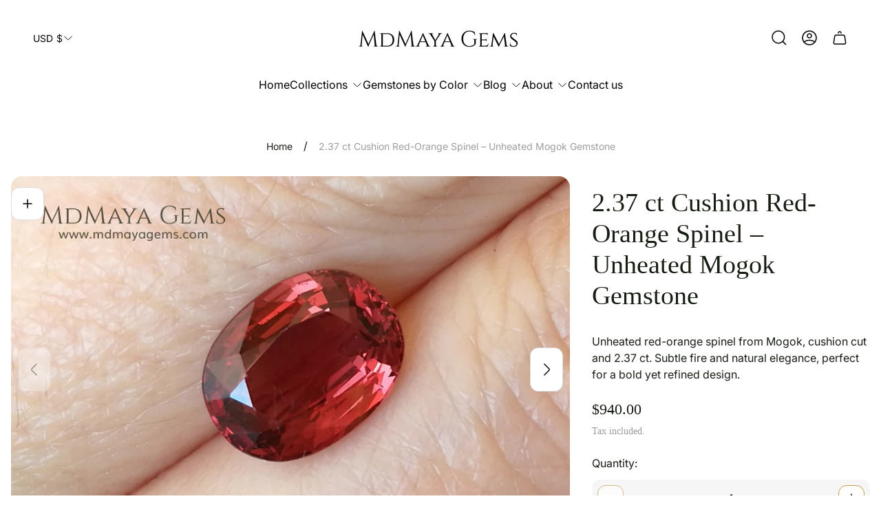

--- FILE ---
content_type: text/css
request_url: https://mdmayagems.com/cdn/shop/t/67/assets/main.build.css?v=20654672617528353471764531157
body_size: 16842
content:
@charset "UTF-8";:root{--timing-micro: .1s;--timing-short: .2s;--timing-base: .4s;--timing-long: .7s;--timing-second: 1s;--animate-time: .8s;--animate-delay: .3s;--animate-img-scale: .6s;--easing-linear: cubic-bezier(0, 0, 1, 1);--easing-ease: cubic-bezier(.25, .1, .25, 1);--easing-ease-in-out: cubic-bezier(.42, 0, .58, 1);--easing-ease-in: cubic-bezier(.42, 0, 1, 1);--easing-ease-out: cubic-bezier(0, 0, .09, 1);--layer-negative: -1;--layer-base: 0;--layer-flat: 1;--layer-raised: 2;--layer-sticky-btn: 7;--layer-sticky: 11;--layer-overlay: 14;--layer-temporary: 16;--layer-pop-out: 24;--layer-pop-out-overlay: 25;--layer-pop-out-overlay-loader: 26}html,body,div,span,applet,object,iframe,h1,h2,h3,h4,h5,h6,p,blockquote,pre,a,abbr,acronym,address,big,cite,code,del,dfn,em,img,ins,kbd,q,s,samp,small,strike,strong,sub,sup,tt,var,b,u,i,center,dl,dt,dd,ol,ul,li,fieldset,form,label,legend,table,caption,tbody,tfoot,thead,tr,th,td,article,aside,canvas,details,embed,figure,figcaption,footer,header,hgroup,menu,nav,output,ruby,section,summary,time,mark,audio,video{margin:0;padding:0;border:0;vertical-align:baseline;font-size:100%}ol,ul{list-style:none}table{border-collapse:collapse;border-spacing:0}html{line-height:1.15;-webkit-text-size-adjust:100%;-webkit-font-smoothing:antialiased;-moz-osx-font-smoothing:grayscale}img{max-width:100%;height:auto}hr{overflow:visible;height:0;box-sizing:content-box}a{background-color:transparent;-webkit-tap-highlight-color:transparent}b,strong{font-weight:bolder}small{font-size:80%}sub,sup{position:relative;vertical-align:baseline;font-size:75%;line-height:0}sub{bottom:-.25em}sup{top:-.5em}button,input,optgroup,select,textarea{margin:0;font-family:inherit;font-size:100%;line-height:1.15}button,input[type=submit]{border:none;cursor:pointer;-moz-appearance:none;-webkit-appearance:none;appearance:none}button,input{overflow:visible}button,select{text-transform:none}button::-moz-focus-inner,[type=button]::-moz-focus-inner,[type=reset]::-moz-focus-inner,[type=submit]::-moz-focus-inner{padding:0;border-style:none}button:-moz-focusring,[type=button]:-moz-focusring,[type=reset]:-moz-focusring,[type=submit]:-moz-focusring{outline:1px solid ButtonText}input[type=search]::-webkit-search-cancel-button,input[type=search]::-webkit-search-decoration{-webkit-appearance:none}[type=checkbox],[type=radio]{padding:0;box-sizing:border-box}[type=number]::-webkit-inner-spin-button,[type=number]::-webkit-outer-spin-button{height:auto}[type=search]{-webkit-appearance:textfield;outline-offset:-2px}[type=search]::-webkit-search-decoration{-webkit-appearance:none}::-webkit-file-upload-button{-webkit-appearance:button;font:inherit}template{display:none}[hidden]{display:none}input::-webkit-outer-spin-button,input::-webkit-inner-spin-button{-webkit-appearance:none;margin:0}input[type=number]{-moz-appearance:textfield}body,html,.text{font-family:var(--base-font-family);font-size:var(--body-font-size);color:var(--color-text-primary)}h1,.h1,h2,.h2,h3,.h3,h4,.h4,h5,.h5,h6,.h6{font-family:var(--heading-font-family);font-weight:var(--heading-font-weight);color:var(--color-heading);text-transform:var(--heading-text-transform);word-break:break-word}h1,.h1{font-size:calc(var(--heading-font-size) * 2);line-height:1.25}@media (min-width: 768px){h1,.h1{font-size:calc(var(--heading-font-size) * 2.3125)}}@media (min-width: 1200px){h1,.h1{font-size:calc(var(--heading-font-size) * 2.75);line-height:1.27}}h2,.h2{font-size:calc(var(--heading-font-size) * 1.75);line-height:1.21}@media (min-width: 768px){h2,.h2{font-size:calc(var(--heading-font-size) * 1.9375)}}@media (min-width: 1200px){h2,.h2{font-size:calc(var(--heading-font-size) * 2.375)}}h3,.h3{font-size:calc(var(--heading-font-size) * 1.375);line-height:1.27}@media (min-width: 768px){h3,.h3{font-size:calc(var(--heading-font-size) * 1.375)}}@media (min-width: 1200px){h3,.h3{font-size:calc(var(--heading-font-size) * 1.75);line-height:1.21}}h4,.h4{font-size:calc(var(--heading-font-size) * 1.125);line-height:1.22}@media (min-width: 1200px){h4,.h4{font-size:calc(var(--heading-font-size) * 1.375);line-height:1.18}}h5,.h5{font-size:calc(var(--heading-font-size) * 1);line-height:1.22}@media (min-width: 768px){h5,.h5{font-size:calc(var(--heading-font-size) * 1.0625)}}@media (min-width: 1200px){h5,.h5{font-size:calc(var(--heading-font-size) * 1.125)}}h6,.h6{font-size:calc(var(--heading-font-size) * .95);line-height:1.22}@media (min-width: 768px){h6,.h6{font-size:calc(var(--heading-font-size) * 1)}}@media (min-width: 1200px){h6,.h6{font-size:calc(var(--heading-font-size) * 1)}}*{outline:none;box-sizing:border-box}html,body{background-color:#fff;scroll-behavior:var(--smooth-scroll, auto)}html{scroll-padding-top:var(--header-height-sticky, 0)}html:has(body.scroll-padding-0){scroll-padding:0}body{display:flex;flex-direction:column;min-height:100vh;background-color:var(--color-background)}body .transition{transition-property:opacity;transition-timing-function:ease;transition-duration:.3s}body.rtl{direction:rtl}body.rtl .icon.icon--rtl{transform:scaleX(-1)}a,button,label,input,select{-webkit-tap-highlight-color:transparent}a{color:var(--link-color)}.content{flex:1 0 auto}.visually-hidden{position:absolute;overflow:hidden;width:1px;height:1px;margin:-1px;clip:rect(0 0 0 0)}picture img{opacity:1;transition-property:opacity;transition-duration:.5s}.lazy img{opacity:0;transition-duration:.5s;transition-property:opacity}button{background-color:transparent}.form-status{display:flex;align-items:center;margin-bottom:10px}.form-status svg{margin-inline-end:5px}.form__message{margin:15px 0}.form-status-list{margin-bottom:30px}.form-status-list li{margin:10px 0}.form-status-list a{color:var(--link-color)}.form-status-list a:focus-visible{outline:1px solid var(--color-text-primary)}.swiper-pagination-bullets .swiper-pagination-bullet{position:relative;width:8px;height:8px;opacity:1;margin:0 8px!important;border:none;border-radius:16px;background-color:var(--color-border-secondary);transition-property:background-color,width;transition-duration:.3s}.swiper-pagination-bullets .swiper-pagination-bullet.swiper-pagination-bullet-active{width:24px;background-color:var(--color-border-primary)}.swiper-pagination-bullets .swiper-pagination-bullet:focus-visible{outline:2px solid var(--color-text-primary);outline-offset:2px}.swiper-button{position:absolute;z-index:5;top:50%;display:flex;align-items:center;justify-content:center;width:48px;height:64px;margin-top:-32px;padding:0;border:1px solid var(--color-slider-arrow-border);background-color:var(--color-slider-arrow-background);color:var(--color-slider-arrow-icon);border-radius:12px;-webkit-backdrop-filter:blur(6px);backdrop-filter:blur(6px);transition-property:color,fill,border-color,background-color;transition-timing-function:var(--easing-ease);transition-duration:var(--timing-base)}.swiper-button:before,.swiper-button:after{display:none;content:none}.swiper-button .icon{width:16px;height:16px}.swiper-button:focus-visible{outline:2px solid currentColor;outline-offset:2px}@media (-moz-touch-enabled: 0),(hover: hover),(pointer: fine){.swiper-button:hover:not(.swiper-button-disabled){border-color:var(--color-slider-arrow-border-hover);background-color:var(--color-slider-arrow-background-hover);color:var(--color-slider-arrow-icon-hover)}}.swiper-button.swiper-button-disabled{opacity:.7;cursor:default}.swiper-button.swiper-button--prev{inset-inline-start:0}.swiper-button.swiper-button--next{inset-inline-end:0}html.no-js .no-js-hidden{display:none}.no-js .lazy{display:none!important}.focus-visible-outline:focus-visible{outline:2px solid var(--color-text-primary);outline-offset:2px}.error{color:var(--color-text-attention, #b00020)}.error li+li{margin-top:10px}.success{color:var(--color-text-success, #198754)}.template-customers .content{display:flex;flex-direction:column}.is-hidden{display:none!important}.loader{position:absolute;top:calc(50% - 18px);left:calc(50% - 18px);width:36px;height:36px;margin-top:40px;margin-left:auto;margin-right:auto;border:2px solid var(--color-white);border-bottom-color:transparent;border-radius:50%;animation:spin 1s linear infinite}.password-page{display:flex;flex-direction:column;min-height:100vh}.password-main{display:flex;flex:1 1 auto;flex-direction:column}[data-shopify=payment-button] .shopify-payment-button__button--hidden{display:none}@keyframes spin{0%{transform:rotate(0)}to{transform:rotate(360deg)}}.container{max-width:1720px;width:100%;margin:0 auto;padding:0 20px}.icon-minus,.icon-plus{position:relative;padding:5px;pointer-events:none}.icon-minus:before,.icon-plus:before{content:"";position:absolute;top:50%;left:50%;display:block;width:12px;height:1px;background-color:currentColor;transform:translate(-50%,-50%)}.icon-plus:after{content:"";position:absolute;top:50%;left:50%;display:block;width:1px;height:12px;background-color:currentColor;transform:translate(-50%,-50%)}.icon-play>circle{fill:var(--button-background-color-social)}.icon-play>path{fill:var(--button-icon-color-social)}.icon-play:hover>circle{fill:var(--button-background-color-social-hover)}.icon-play:hover>path{fill:var(--button-icon-color-social-hover)}@media (-moz-touch-enabled: 0),(hover: hover),(pointer: fine){body *{scrollbar-width:thin}body *::-webkit-scrollbar{width:4px;height:4px}body *::-webkit-scrollbar-thumb{border-radius:10px}}.spr-form-review .spr-icon{text-decoration:none}.skip-content-link{top:4px;inset-inline-start:4px;opacity:0;padding:6px;background-color:var(--color-background);clip:rect(0 0 0 0);transition-property:opacity;transition-duration:var(--timing-short);transition-timing-function:var(--easing-linear)}.skip-content-link:focus-visible{z-index:999;opacity:1;width:unset;height:unset;margin:unset;clip:unset;outline:2px solid var(--color-text-primary)}body.blur-content{overflow-x:hidden}body.blur-content .announcement-bar,body.blur-content .header,body.blur-content main,body.blur-content .footer{overflow-x:hidden;filter:blur(7px)}body.blur-content main{overflow-x:hidden}.tr-del-0-25{transition-delay:.25s}.tr-del-0-3{transition-delay:.3s}.tr-del-0-4{transition-delay:.4s}.tr-del-0-5{transition-delay:.5s}.tr-del-0-75{transition-delay:.75s}.tr-del-1{transition-delay:1s}.tr-del-1-25{transition-delay:1.25s}.tr-del-1-5{transition-delay:1.5s}.tr-del-2{transition-delay:2s}.tr-dur-0-3{transition-duration:.3s}.tr-dur-0-4{transition-duration:.4s}.tr-dur-0-5{transition-duration:.5s}.tr-dur-0-75{transition-duration:.75s}.tr-dur-0-8{transition-duration:.8s}.tr-dur-1{transition-duration:1s}.tr-dur-1-2{transition-duration:1.2s}.tr-dur-1-5{transition-duration:1.5s}.tr-dur-2{transition-duration:2s}@keyframes fadeInBottom{0%{bottom:0;opacity:0}to{bottom:16px;opacity:1}}@keyframes fadeInTopReminder{0%{top:0;opacity:0}to{top:calc(26px + var(--header-height) + var(--header-offset-top));opacity:1}}@keyframes fadeInTopReminderMobile{0%{top:0;opacity:0}to{top:calc(16px + var(--header-height) + var(--header-offset-top));opacity:1}}@keyframes fadeInBottomHigh{0%{bottom:50px;opacity:0}to{bottom:70px;opacity:1}}@keyframes fadeIn{0%{opacity:0}to{opacity:1}}form{margin:0}fieldset,.fieldset{margin:0;padding:0;border:0}legend{margin:0;padding:0}a,area,button,[role=button],input,label,select,summary,textarea{font-family:inherit;touch-action:manipulation}input[disabled],textarea[disabled],select[disabled]{cursor:default}button,input[type=submit],label[for]{cursor:pointer}select::-ms-expand{display:none}label{display:inline-block}.button{position:relative;z-index:1;overflow:hidden;display:inline-block;padding:16px 32px;border:none;font-family:var(--button-font-family);font-size:var(--button-font-size);font-weight:500;line-height:1.375;text-align:center;word-break:break-word;border-radius:32px;text-decoration:none;text-transform:var(--button-text-transform);transition:opacity var(--timing-base),color var(--timing-base),border var(--timing-base),background-color var(--timing-base)}.button:after{content:"";position:absolute;top:50%;left:50%;z-index:-1;width:100%;aspect-ratio:1;opacity:0;border-radius:50%;transform:translate(-50%,-50%) scale(.2);transition-property:opacity,transform;transition-duration:var(--timing-base)}.button.button--primary{background-color:var(--button-background-color-primary);color:var(--button-text-color-primary)}.button.button--primary:after{background-color:var(--button-background-color-primary-hover)}.button.button--primary:focus-visible{outline:2px solid var(--button-border-color-primary);outline-offset:1px}@media (-moz-touch-enabled: 0),(hover: hover),(pointer: fine){.button.button--primary:hover{border-color:var(--button-border-color-primary-hover);color:var(--button-text-color-primary-hover)}.button.button--primary:hover:after{opacity:1;transform:translate(-50%,-50%) scale(1.2)}}.button.button--secondary{background-color:var(--button-background-color-secondary);color:var(--button-text-color-secondary)}.button.button--secondary:after{background-color:var(--button-background-color-secondary-hover)}.button.button--secondary:focus-visible{z-index:1;outline:2px solid var(--button-background-color-secondary);outline-offset:1px}@media (-moz-touch-enabled: 0),(hover: hover),(pointer: fine){.button.button--secondary:hover{color:var(--button-text-color-secondary-hover)}.button.button--secondary:hover:after{opacity:1;transform:translate(-50%,-50%) scale(1.2)}}.button.button--primary-border{background-color:var(--button-background-color-primary-with-border);color:var(--button-text-color-primary-with-border);border:1px solid var(--button-border-color-primary-with-border)}.button.button--primary-border:after{background-color:var(--button-background-color-primary-with-border-hover)}.button.button--primary-border:focus-visible{outline:2px solid var(--button-border-color-primary-with-border-hover);outline-offset:2px}@media (-moz-touch-enabled: 0),(hover: hover),(pointer: fine){.button.button--primary-border:hover{color:var(--button-text-color-primary-with-border-hover);border:1px solid var(--button-border-color-primary-with-border-hover)}.button.button--primary-border:hover:after{opacity:1;transform:translate(-50%,-50%) scale(1.2)}}.button.button--secondary-border{background-color:var(--button-background-color-secondary-with-border);color:var(--button-text-color-secondary-with-border);border:1px solid var(--button-border-color-secondary-with-border)}.button.button--secondary-border:after{background-color:var(--button-background-color-secondary-with-border-hover)}.button.button--secondary-border:focus-visible{outline:2px solid var(--button-border-color-secondary-with-border);outline-offset:2px}@media (-moz-touch-enabled: 0),(hover: hover),(pointer: fine){.button.button--secondary-border:hover{color:var(--button-text-color-secondary-with-border-hover);border:1px solid var(--button-border-color-secondary-with-border-hover)}.button.button--secondary-border:hover:after{opacity:1;transform:translate(-50%,-50%) scale(1.2)}}.button.button--with-icon{display:inline-flex;align-items:center;justify-content:center}.button.button--with-icon .icon{width:16px;height:16px;margin-inline-end:8px}.button.button--small{padding:8px 16px;font-size:calc(var(--body-font-size) * .875);line-height:1.285}.button.button--block{width:100%}.button.disabled,.button[disabled]{opacity:.7;cursor:default;pointer-events:none}.button.button--full-width{width:100%}.button-social{position:relative;display:inline-flex;justify-content:center;align-items:center;width:48px;height:48px;border:1px solid var(--button-border-color-social);border-radius:8px;background-color:var(--button-background-color-social);color:var(--button-icon-color-social);fill:var(--button-icon-color-social);text-decoration:none;transition:color var(--timing-base),border var(--timing-base),background-color var(--timing-base)}.button-social .tooltip{z-index:2;position:absolute;bottom:calc(100% + 10px);left:50%;opacity:0;visibility:hidden;padding:8px;border-radius:6px;background-color:#000;color:#fff;white-space:nowrap;font-size:14px;transform:translate(-50%);transition:.5s all}.button-social .tooltip:before{content:"";position:absolute;top:100%;inset-inline-start:50%;margin-inline-start:-5px;border-width:5px;border-style:solid;border-color:#000 transparent transparent transparent}.button-social svg{width:24px;height:24px}.button-social:focus-visible{border-color:var(--button-border-color-social-hover);background-color:var(--button-background-color-social-hover);color:var(--button-icon-color-social-hover);fill:var(--button-icon-color-social-hover)}.button-social:focus-visible.is-active .tooltip{opacity:1;visibility:visible}@media (-moz-touch-enabled: 0),(hover: hover),(pointer: fine){.button-social:hover{border-color:var(--button-border-color-social-hover);background-color:var(--button-background-color-social-hover);color:var(--button-icon-color-social-hover);fill:var(--button-icon-color-social-hover)}.button-social:hover.is-active .tooltip{opacity:1;visibility:visible}}@media (min-width: 768px){.button-social{border-radius:12px}}.button-link{display:inline-flex;align-items:center;padding-bottom:2px;padding-left:0;padding-right:0;border-bottom:1px solid currentColor;line-height:1.375;font-weight:500;text-decoration:none;color:var(--color-text-primary);word-break:break-word;transition-property:border-color;transition-duration:var(--timing-short)}.button-link .button-link__icon{width:24px;height:24px;margin-inline-end:8px;flex-shrink:0;object-fit:contain;object-position:var(--img-desktop-pos)}.button-link:focus-visible{outline:2px solid currentColor;outline-offset:2px}.button-link.button-link--with-icon{padding-bottom:0;border-bottom:none}.button-link.button-link--with-icon .button-link__text{padding-bottom:2px;border-bottom:1px solid currentColor;transition-property:border-color;transition-duration:var(--timing-short)}@media (-moz-touch-enabled: 0),(hover: hover),(pointer: fine){.button-link:hover,.button-link:hover.button-link--with-icon .button-link__text{border-color:transparent}}.checkbox__input:checked+.checkbox__label:before{border-color:var(--color-accent);background-color:var(--color-accent)}.checkbox__input:checked+.checkbox__label:after{opacity:1}.checkbox__input:disabled+.checkbox__label{color:var(--color-text-thirdly);cursor:default}.checkbox__input:disabled+.checkbox__label:before{border-color:var(--color-settings-preloader-primary);background-color:#f9f9f9}.checkbox__input:disabled+.checkbox__label:hover{pointer-events:none}.checkbox__input:focus-visible+.checkbox__label:before{outline:2px solid var(--color-border-primary);outline-offset:2px}.checkbox__input.visually-hidden{overflow:visible}.checkbox__label{position:relative;display:flex;align-items:center;min-height:1rem;margin:0;padding-inline-start:30px;color:var(--color-text-primary, #000000);cursor:pointer;word-break:break-word}.checkbox__label:before{content:"";position:absolute;top:0;inset-inline-start:0;width:24px;height:24px;border:1px solid var(--color-border-thirdly);border-radius:4px;background-color:var(--color-background);box-sizing:border-box}.checkbox__label:hover:before{border:1px solid var(--color-border-thirdly)}.checkbox__label:after{content:"";position:absolute;top:0;inset-inline-start:0;opacity:0;width:24px;height:24px;background-image:url([data-uri]);background-repeat:no-repeat;background-position:50% 50%;background-size:16px;box-sizing:border-box}.checkbox__label.is-disabled{opacity:.7;cursor:default}.checkbox__label.is-disabled:hover{cursor:default;pointer-events:none}.checkbox.visually-hidden{overflow:visible}.checkbox:checked+.checkbox-label .checkbox-label__box{border-color:var(--color-accent);background-color:var(--color-accent);background-image:url([data-uri]);background-repeat:no-repeat;background-size:16px;background-position:50% 50%}.checkbox:disabled+.checkbox-label{color:var(--color-text-thirdly);cursor:default}.checkbox:disabled+.checkbox-label .checkbox-label__box{border-color:var(--color-border-secondary);background-color:var(--color-background-secondary)}.checkbox:focus-visible+.checkbox-label .checkbox-label__box{outline:2px solid black;outline-offset:2px}.checkbox-label{display:inline-flex;align-items:center;vertical-align:middle}.checkbox-label .checkbox-label__box{position:relative;display:inline-block;width:24px;height:24px;flex-shrink:0;margin-inline-end:12px;border:1px solid var(--color-border-thirdly);border-radius:4px;background-color:var(--color-background);vertical-align:middle}.input-wrapper{position:relative}.input-wrapper .input-label{position:absolute;top:20.5px;inset-inline-start:20px;overflow:hidden;opacity:1;color:var(--color-text-secondary, #757575);white-space:nowrap;cursor:default;max-width:calc(100% - 40px);transition-property:top,font-size;transition-duration:.2s;transition-timing-function:ease-in-out}.input-wrapper .input::placeholder{opacity:0}.input-wrapper .input:focus+.input-label,.input-wrapper .input:not(:placeholder-shown)+.input-label{top:5px;font-size:calc(var(--body-font-size) * .8125)}.label-input{margin-bottom:8px;font-size:calc(var(--body-font-size) * .875);line-height:1.286;word-break:break-word}.label-input.label-input--required:after{content:"*";margin-inline-start:4px;color:var(--color-text-attention)}.label-input.label-input--disabled{color:var(--color-text-thirdly)}.label-input.label-input--disabled:after{color:var(--color-text-thirdly)}.input-error{margin-top:2px;font-size:calc(var(--body-font-size) * .75);line-height:1.17;color:var(--color-text-attention)}input[type=text],input[type=number],input[type=email],input[type=password],input[type=search],input[type=tel],input[type=date],textarea,select{display:block;width:100%;min-height:56px;padding:10px 24px;border:1px solid var(--color-border-thirdly);background-color:var(--color-background);border-radius:32px;font-weight:500;color:var(--color-text-primary);transition-property:box-shadow;transition-duration:var(--timing-base);transition-timing-function:ease-in-out;resize:none;-webkit-appearance:none}input[type=text]::placeholder,input[type=number]::placeholder,input[type=email]::placeholder,input[type=password]::placeholder,input[type=search]::placeholder,input[type=tel]::placeholder,input[type=date]::placeholder,textarea::placeholder,select::placeholder{opacity:1;font-weight:400;line-height:1.625;color:var(--color-text-thirdly)}input[type=text][disabled],input[type=number][disabled],input[type=email][disabled],input[type=password][disabled],input[type=search][disabled],input[type=tel][disabled],input[type=date][disabled],textarea[disabled],select[disabled]{background-color:var(--color-background-secondary);color:var(--color-text-thirdly);cursor:default}input[type=text]:focus-visible,input[type=number]:focus-visible,input[type=email]:focus-visible,input[type=password]:focus-visible,input[type=search]:focus-visible,input[type=tel]:focus-visible,input[type=date]:focus-visible,textarea:focus-visible,select:focus-visible{border-color:var(--color-border-primary)}input[type=text].error,input[type=number].error,input[type=email].error,input[type=password].error,input[type=search].error,input[type=tel].error,input[type=date].error,textarea.error,select.error{border-color:var(--color-text-attention)}input[type=tel]{direction:inherit}input[type=date]{min-height:56px;padding-top:21px;padding-bottom:16px;background-image:url(icon-calendar.svg);background-repeat:no-repeat;background-size:20px;background-position:top 50% right 15px;line-height:.8;text-align-last:left}input[type=date]::-webkit-datetime-edit,input[type=date]::-webkit-date-and-time-value{display:inline-block;padding:0;line-height:1}input[type=date]::-webkit-inner-spin-button,input[type=date]::-webkit-calendar-picker-indicator{opacity:0;-webkit-appearance:none}@supports (-moz-appearance: none){input[type=date]{background-image:none}}.radio-container{position:relative;align-items:center;display:flex}select{padding-inline-end:40px;background-color:var(--color-background);background-image:url("data:image/svg+xml,%3Csvg width='16' height='16' viewBox='0 0 16 16' fill='none' xmlns='http://www.w3.org/2000/svg'%3E%3Cpath d='M13.2807 5.9668L8.93404 10.3135C8.4207 10.8268 7.5807 10.8268 7.06737 10.3135L2.7207 5.9668' stroke='black' stroke-width='1.5' stroke-miterlimit='10' stroke-linecap='round' stroke-linejoin='round'/%3E%3C/svg%3E%0A");background-repeat:no-repeat;background-size:16px;background-position:calc(-100% - 22px) 50%;-webkit-appearance:none;appearance:none;-webkit-tap-highlight-color:transparent}@-moz-document url-prefix(){select{padding-top:18px;padding-bottom:18px}}body.rtl select{background-position:22px 50%}textarea,.textarea{resize:none;width:100%;min-height:114px;padding:16px 24px}.pagination .pagination__list{display:flex;column-gap:8px}.pagination .pagination__item{position:relative;display:flex;justify-content:center}.pagination .pagination__item .icon{width:16px;height:16px}.pagination .pagination__item.no-events{pointer-events:none}.pagination .pagination__item.pagination__item--prev{margin-inline-end:10px}.pagination .pagination__item.pagination__item--next{margin-inline-start:10px}.pagination .pagination__item.pagination__item--no-active{color:var(--color-text-thirdly);cursor:default}@media (-moz-touch-enabled: 0),(hover: hover),(pointer: fine){.pagination .pagination__item.pagination__item--no-active .pagination__link:hover{opacity:1}}.pagination .pagination__link{position:relative;display:inline-flex;align-items:center;justify-content:center;width:34px;height:34px;border:1px solid var(--color-border-thirdly);border-radius:calc(var(--global-border-radius) / 2);font-weight:500;text-align:center;text-decoration:none;color:var(--color-text-secondary);transition-property:opacity;transition-duration:var(--timing-base);transition-timing-function:ease-in-out}.pagination .pagination__link.is-active{background-color:var(--color-accent);border-color:var(--color-accent);font-weight:700;color:var(--color-text-primary, #000000)}.pagination .pagination__link.pagination__link--no-active{border-color:var(--color-background-secondary);background-color:var(--color-background-secondary);color:var(--color-text-thirdly)}.pagination .pagination__link.pagination__link--no-active .icon path{stroke:currentColor}@media (-moz-touch-enabled: 0),(hover: hover),(pointer: fine){.pagination .pagination__link:hover{opacity:.6}.pagination .pagination__link:hover.is-active{opacity:1}}@media (min-width: 768px){.pagination .pagination__item.pagination__item--prev{margin-inline-end:16px}.pagination .pagination__item.pagination__item--next{margin-inline-start:16px}.pagination .pagination__link{width:40px;height:40px}}.badge{display:inline-flex;justify-content:center;padding:4px 12px;border-radius:calc(var(--global-border-radius) / 2);border:1px solid var(--color-border-label-base);background-color:var(--color-background-label-base);font-size:.75em;line-height:1.16;text-align:center;color:var(--color-label-base)}.badge--sold-out{border:1px solid var(--color-border-label-sold-out);background-color:var(--color-background-label-sold-out);color:var(--color-label-sold-out)}.badge--primary{border:1px solid var(--color-border-label-primary);background-color:var(--color-background-label-primary);color:var(--color-label-primary)}.badge--secondary{border:1px solid var(--color-border-label-secondary);background-color:var(--color-background-label-secondary);color:var(--color-label-secondary)}.radio-option-tooltip{position:absolute;z-index:2;opacity:0;visibility:hidden;top:100%;left:50%;display:none;width:max-content;max-width:150px;padding:4px 8px;background-color:var(--color-background-secondary);border-radius:8px;font-size:calc(var(--body-font-size) * .875);font-weight:500;text-align:center;word-break:break-word;color:var(--color-text-primary);transform:translate(-50%);transition:.3s all}.radio-option-tooltip:before{content:"";position:absolute;bottom:calc(100% - 1px);left:50%;display:inline-block;width:0;height:0;border-style:solid;border-width:0 6px 4px 6px;border-color:transparent transparent var(--color-background-secondary) transparent;transform:translate(-50%)}@media (min-width: 992px){.radio-option-tooltip{display:inline-block}}.radio-option-swatch-big{position:relative}.radio-option-swatch-big .radio-option-swatch-big__label{position:relative;display:flex;background-color:var(--swatch-color);background-image:var(--swatch-image);background-size:cover;border:1px solid var(--color-border-thirdly)}.radio-option-swatch-big .radio-option-swatch-big__label.is-disabled{opacity:.5}.radio-option-swatch-big .radio-option-swatch-big__label.is-disabled:after{content:"";position:absolute;top:50%;left:50%;width:60%;height:60%;background-image:url(icon-swatch-cross.svg);background-repeat:no-repeat;background-size:contain;transform:translate(-50%,-50%)}.radio-option-swatch-big .radio-input:checked+.radio-option-swatch-big__label{border-color:var(--color-border-primary);box-shadow:0 0 0 1px var(--color-border-primary)}.radio-option-swatch-big .radio-input:focus-visible+.radio-option-swatch-big__label{outline:2px solid var(--color-text-primary);outline-offset:0}.radio-option-swatch-big.radio-option-swatch-big--square .radio-option-swatch-big__label{width:48px;height:48px;border-radius:calc(var(--global-border-radius) * .75)}@media (-moz-touch-enabled: 0),(hover: hover),(pointer: fine){.radio-option-swatch-big:hover .radio-option-tooltip{top:calc(100% + 6px);opacity:1;visibility:visible}}@media (min-width: 768px){.radio-option-swatch-big.radio-option-swatch-big--square .radio-option-swatch-big__label{width:60px;height:60px}}.radio-option-swatch-small{position:relative}.radio-option-swatch-small .radio-option-swatch-small__label{position:relative;display:flex;padding:3px;border-radius:8px;border:1px solid transparent}.radio-option-swatch-small .radio-option-swatch-small__label:before{content:"";background-color:var(--swatch-color);background-image:var(--swatch-image);width:32px;height:32px;border-radius:inherit;background-size:cover;box-shadow:0 0 3px -1px #000}.radio-option-swatch-small .radio-option-swatch-small__label.is-disabled{opacity:.5}.radio-option-swatch-small .radio-option-swatch-small__label.is-disabled:after{content:"";position:absolute;top:50%;left:50%;width:60%;height:60%;background-image:url(icon-swatch-cross.svg);background-repeat:no-repeat;background-size:contain;transform:translate(-50%,-50%)}.radio-option-swatch-small .radio-input:checked+.radio-option-swatch-small__label{border-color:var(--color-border-primary);box-shadow:0 0 0 1px var(--color-border-primary)}.radio-option-swatch-small .radio-input:focus-visible+.radio-option-swatch-small__label{outline:2px solid var(--color-text-primary);outline-offset:0}@media (-moz-touch-enabled: 0),(hover: hover),(pointer: fine){.radio-option-swatch-small:hover .radio-option-tooltip{top:calc(100% + 6px);opacity:1;visibility:visible}}.radio-option-swatch .radio-option-swatch__label{position:relative;align-items:center;display:flex;min-height:40px;margin:0;padding:7px 8px;padding-inline-end:16px;border:1px solid var(--color-border-thirdly);border-radius:var(--global-border-radius);font-size:calc(var(--body-font-size) * .875);line-height:1.285;cursor:pointer;word-break:break-word}.radio-option-swatch .radio-option-swatch__label:before{content:"";display:inline-block;flex-shrink:0;width:24px;height:24px;margin-inline-end:8px;background-color:var(--swatch-color);background-image:var(--swatch-image);background-size:cover;border-radius:100%;box-shadow:0 0 3px -1px #000}.radio-option-swatch .radio-option-swatch__label.is-disabled{opacity:.5;text-decoration:line-through}.radio-option-swatch .radio-input:checked+.radio-option-swatch__label{border-color:var(--color-border-primary);box-shadow:0 0 0 1px var(--color-border-primary)}.radio-option-swatch .radio-input:focus-visible+.radio-option-swatch__label{outline:2px solid var(--color-text-primary);outline-offset:0}@media (min-width: 768px){.radio-option-swatch .radio-option-swatch__label{min-height:48px;font-size:var(--body-font-size);line-height:1.5}.radio-option-swatch .radio-option-swatch__label:before{width:32px;height:32px;border-radius:8px}}.radio-option .radio-option__label{display:flex;align-items:center;justify-content:center;min-width:60px;min-height:42px;padding:8px 12px;border:1px solid var(--color-border-thirdly);border-radius:var(--global-border-radius);font-weight:500;line-height:1.5;color:var(--color-text-secondary);cursor:pointer;word-break:break-word}.radio-option .radio-option__label.is-disabled{background-color:var(--color-background-secondary);text-decoration:line-through;color:var(--color-text-thirdly)}.radio-option .radio-input:checked+.radio-option__label{border-color:var(--color-border-primary);box-shadow:0 0 0 1px var(--color-border-primary);color:var(--color-text-primary)}.radio-option .radio-input:focus-visible+.radio-option__label{outline:2px solid var(--color-text-primary);outline-offset:0}.radio-option .radio-input:disabled+.radio-option__label{background-color:var(--color-ghost-white)}@media (min-width: 768px){.radio-option .radio-option__label{min-width:60px;min-height:56px;padding:8px 16px}}.quantity{position:relative;display:flex;align-items:center;width:6rem;height:2.5rem;padding:4px;background-color:var(--color-background-secondary);border:0;border-radius:calc(var(--global-border-radius) * .75);color:var(--color-text-primary, #000000)}.quantity .quantity__button{display:flex;justify-content:center;align-items:center;padding:1px;border:1px solid;border-color:var(--color-border-secondary);border-radius:calc(var(--global-border-radius) / 2);background-color:var(--color-background);color:var(--color-text-primary, #000000);cursor:pointer;flex-shrink:0}.quantity .quantity__button.disabled,.quantity .quantity__button.is-disabled,.quantity .quantity__button [disabled]{opacity:.5;cursor:auto;pointer-events:none}.quantity .quantity__button .icon{max-width:20px;max-height:20px;transition-property:opacity;transition-duration:var(--timing-short)}@media (-moz-touch-enabled: 0),(hover: hover),(pointer: fine){.quantity .quantity__button:hover:hover .icon{opacity:.5}}.quantity .quantity__input{width:100%;min-height:unset;margin:0 5px;padding:0;border:0;background-color:transparent;font-size:1rem;font-weight:600;line-height:1.375;text-align:center;color:currentColor;flex-grow:1;-moz-appearance:textfield;-webkit-appearance:textfield;appearance:textfield}.quantity .quantity__input::-webkit-outer-spin-button,.quantity .quantity__input::-webkit-inner-spin-button{-webkit-appearance:none;margin:0}.quantity .quantity__input:focus-visible{box-shadow:none;outline-offset:0}@media (-moz-touch-enabled: 0),(hover: hover),(pointer: fine){.quantity .quantity__input:not(:focus-visible):hover{box-shadow:none}}@media (min-width: 374px){.quantity{width:7.5rem;padding:6px}.quantity .quantity__button .icon{max-width:24px;max-height:24px}}.product__quantity-rules{margin-top:10px;font-size:calc(var(--body-font-size) * .875)}.product__quantity-rules-item:not(.is-hidden)+.product__quantity-rules-item:before{content:"\2022";margin:0 3px}.gift-button{display:inline-flex;align-items:center;gap:8px;padding:0;line-height:1.5;color:var(--color-text-primary);word-break:break-word}.gift-button .gift-button__icon{flex-shrink:0;width:16px;height:16px;object-fit:contain;object-position:var(--img-desktop-pos)}.gift-button .gift-button__text{border-bottom:1px solid currentColor;transition-property:border-color;transition-duration:var(--timing-short)}@media (-moz-touch-enabled: 0),(hover: hover),(pointer: fine){.gift-button:hover .gift-button__text{border-color:transparent}}.popup{position:fixed;top:0;left:0;z-index:var(--layer-pop-out);display:flex;visibility:hidden;opacity:0;width:100%;height:100%;padding:16px;overflow-y:auto;transition-property:opacity,visibility;transition-duration:.8s;transition-timing-function:ease-out}.popup.is-active{visibility:visible;opacity:1}.popup .popup__container{position:relative;width:100%;margin:auto;padding:16px;background-color:var(--color-background-popup-drawer, #fff);border-radius:var(--global-border-radius)}.popup .popup__tabs{overflow-x:auto;margin:0 -24px;padding:4px 8px;text-align:center;white-space:nowrap;scrollbar-width:none;-ms-overflow-style:none}.popup .popup__tabs::-webkit-scrollbar{display:none}.popup .popup__tabs-button{margin:0 16px;padding:8px 0;border-bottom:1px solid transparent;font-weight:500;line-height:1.375;color:var(--color-text-thirdly);transition-property:color,border-color;transition-duration:var(--timing-base)}.popup .popup__tabs-button.active{border-color:currentColor;color:var(--color-text-primary)}.popup .rte>*:first-child{margin-top:0}.popup .rte>*:first-child img{margin-top:0}.popup .rte table{display:flex;overflow-x:auto;font-size:calc(var(--body-font-size) * .875)}.popup .rte table tbody{margin:0 auto}.popup .popup__tab-content{display:none;margin-top:20px;animation-name:fadeIn;animation-duration:var(--timing-base)}.popup .popup__tab-content.active{display:block}@media (min-width: 1200px){.popup .popup__tabs{margin:0;padding:4px 0}.popup .popup__tabs-button{margin:0 22px}.popup .popup__tab-content{margin-top:42px}}.popup-close-icon-button{position:absolute;top:16px;display:flex;align-items:center;justify-content:center;border:1px solid var(--color-border-secondary);border-radius:8px;background-color:var(--color-background);inset-inline-end:16px;width:40px;height:40px;padding:0;color:currentColor}.popup-close-icon-button .icon{width:24px;height:24px}.shopify-model-viewer-ui{background-color:#fff}.shopify-model-viewer-ui .shopify-model-viewer-ui__controls-area{display:none;position:absolute;border-radius:44px;inset-inline-end:10px;bottom:63px;border:1px solid var(--ui-button-border-color);background-color:var(--ui-button-background-color, var(--color-white))}.shopify-model-viewer-ui .shopify-model-viewer-ui__button{position:relative;width:44px;height:44px;padding:0;color:var(--ui-button-color, var(--color-black));transition-property:background-color,color;transition-duration:var(--timing-short)}.shopify-model-viewer-ui .shopify-model-viewer-ui__button:first-child{border-start-start-radius:44px;border-end-start-radius:44px}.shopify-model-viewer-ui .shopify-model-viewer-ui__button:last-child{border-start-end-radius:44px;border-end-end-radius:44px}.shopify-model-viewer-ui .shopify-model-viewer-ui__button:not(:last-child):after{content:"";position:absolute;opacity:.05;background-color:var(--ui-button-color, var(--color-black));width:28px;height:1px;bottom:0;inset-inline-end:8px}.shopify-model-viewer-ui .shopify-model-viewer-ui__button svg{width:100%;height:100%}.shopify-model-viewer-ui .shopify-model-viewer-ui__button:focus-visible{outline:2px solid var(--ui-button-color, var(--color-black))}@media (-moz-touch-enabled: 0),(hover: hover),(pointer: fine){.shopify-model-viewer-ui .shopify-model-viewer-ui__button:hover{background-color:var(--ui-button-color, var(--color-black));color:var(--ui-button-background-color, var(--color-white))}}.shopify-model-viewer-ui .shopify-model-viewer-ui__button--poster{border-radius:50%;color:var(--ui-button-color, var(--color-black));background-color:var(--ui-button-background-color, var(--color-white));border-color:var(--ui-button-color, var(--color-black));transform:translate(-50%,-50%) scale(1);transition:transform var(--duration-short) ease,color var(--duration-short) ease}.shopify-model-viewer-ui .shopify-model-viewer-ui__poster-control-icon{width:4.8rem;height:4.8rem;margin-top:.3rem}.shopify-model-viewer-ui .shopify-model-viewer-ui__control-icon--enter-fullscreen{display:block}.shopify-model-viewer-ui .shopify-model-viewer-ui__control-icon--exit-fullscreen,.shopify-model-viewer-ui.shopify-model-viewer-ui--fullscreen .shopify-model-viewer-ui__control-icon--enter-fullscreen{display:none}.shopify-model-viewer-ui.shopify-model-viewer-ui--fullscreen .shopify-model-viewer-ui__control-icon--exit-fullscreen{display:block}.shopify-model-viewer-ui .shopify-model-viewer-ui__sr-only{border:0;clip:rect(0,0,0,0);height:1px;margin:-1px;overflow:hidden;padding:0;position:absolute;white-space:nowrap;width:1px}@media (min-width: 1200px){.shopify-model-viewer-ui .shopify-model-viewer-ui__controls-area{display:flex;bottom:10px}}.accordion{width:100%;margin:0;padding:0;list-style-type:none}.accordion__title{margin-bottom:0}.accordion__content{display:none}.accordion__content--animate{overflow:hidden;display:block;transition:.5s ease height}.accordion__content p:empty{display:none}.accordion__control{display:flex;justify-content:space-between;align-items:center;width:100%;margin:0;text-decoration:none;word-break:break-word}.accordion__control .icon{flex-shrink:0;transition:transform .25s}.accordion__item.is-active .icon{transform:rotate(-180deg)}.accordion__item.is-active .accordion__content{display:block}.window-overlay{content:"";position:fixed;top:0;bottom:0;left:0;right:0;z-index:var(--layer-overlay);display:block;opacity:0;height:100vh;background-color:var(--color-overlay);transition:opacity var(--timing-base) var(--easing-ease-in-out);pointer-events:auto}.window-overlay.is-active{opacity:.5}.drawer{position:fixed;top:0;inset-inline-end:0;z-index:var(--layer-pop-out);display:flex;visibility:hidden;opacity:0;max-width:420px;border-radius:0;height:100%;margin:0;width:100%;border-width:0 1px;background-color:var(--color-background-popup-drawer, #fff);transform:translate(100%);transition-property:transform,visibility,opacity,max-width;transition-duration:var(--timing-long);transition-timing-function:cubic-bezier(.165,.84,.44,1);flex-direction:column;will-change:transform}.drawer.drawer--left{left:0;inset-inline-end:unset;transform:translate(-100%)}.drawer.drawer--bottom{top:unset;bottom:0;transform:translateY(100%)}.drawer picture,.drawer img{display:none}.drawer.is-active{visibility:visible;opacity:1;transform:translate(0)!important}.drawer.is-active picture,.drawer.is-active img{display:inline}.drawer.is-full{max-width:100%}@media (min-width: 992px){.drawer{height:calc(100% - 32px);max-width:480px;margin:16px 0;border-radius:var(--global-border-radius)}.drawer.is-active{margin:16px}}.drawer__header{position:relative;width:100%;margin-bottom:0;padding:17px 24px;padding-inline-end:55px}@media (min-width: 768px){.drawer__header{padding:16px 24px;padding-inline-end:75px}}.drawer__title{font-size:calc(var(--heading-font-size) * 1.125);font-weight:500;line-height:1.222;word-break:break-word}@media (min-width: 768px){.drawer__title{font-size:calc(var(--heading-font-size) * 1.375);line-height:1.1818}}.drawer__tabs{overflow-x:auto;margin:0 -20px;padding:10px 0;border-bottom:1px solid var(--color-border-secondary);text-align:center;white-space:nowrap}.drawer__tabs::-webkit-scrollbar{display:none}@media (min-width: 768px){.drawer__tabs{margin:0 -40px;padding:14px 0}}.drawer__tabs-button{margin:0 25px;padding:10px 0;border:none;font-size:calc(var(--body-font-size) * .94);font-weight:700;color:var(--color-text-primary)}.drawer__tabs-button .drawer__tabs-button-text{border-bottom:1px solid transparent;transition-property:border-bottom-color;transition-duration:.3s}.drawer__tabs-button.active .drawer__tabs-button-text{border-bottom:1px solid currentColor}.drawer__tabs-button:focus-visible{outline:2px solid var(--color-text-primary)}.drawer__tab-content{display:none;padding-top:25px}.drawer__tab-content.active{display:block}.drawer__body{overflow:auto;flex:1;padding:0 24px 20px}.drawer__body.rte>span{margin-top:30px;margin-bottom:30px}.drawer__body.rte table{overflow:auto;display:block;width:100%}.drawer__body.rte table::-webkit-scrollbar{height:7px}.drawer__body.rte table::-webkit-scrollbar-track{background-color:#0000001a}.drawer__body.rte table::-webkit-scrollbar-thumb{background-color:#305d704d}.drawer__body.rte tbody{display:inline-table;width:100%}@media (min-width: 768px){.drawer__body{padding:0 24px 40px}}.drawer__footer{padding:20px}@media (min-width: 768px){.drawer__footer{padding:20px 40px}}.drawer__close{position:absolute;top:50%;inset-inline-end:16px;display:flex;padding:10px;color:var(--color-text-primary);border:1px solid var(--color-border-thirdly);border-radius:calc(var(--global-border-radius) / 2);transform:translateY(-50%);transition-property:opacity;transition-duration:.3s}.drawer__close svg{width:16px;height:16px;pointer-events:none}.drawer__close:focus-visible{outline:2px solid var(--color-text-primary)}@media (-moz-touch-enabled: 0),(hover: hover),(pointer: fine){.drawer__close:hover{opacity:.5}}body.rtl .drawer{transform:translate(-100%)}body.rtl .drawer.drawer--left{transform:translate(100%)}.modal{position:fixed;top:0;left:0;z-index:var(--layer-pop-out);display:flex;justify-content:center;align-items:center;visibility:hidden;opacity:0;width:100%;height:auto;max-height:100%;transition-property:opacity,visibility,transform;transition-duration:var(--timing-base);pointer-events:none}.modal.modal__card--full{transform:translate(-50%,-50%)}.modal.is-active,.modal.is-open{visibility:visible;opacity:1;pointer-events:auto}.modal.is-active.modal__card,.modal.is-open.modal__card{opacity:1;transform:translate(-50%,-50%)}.modal__header{width:100%;margin-bottom:0;text-align:center}.modal__body{max-width:100%;padding:1rem 0;overflow-y:auto;scrollbar-gutter:stable}.modal__body.modal__body--gutter-auto{scrollbar-gutter:auto}.modal__card{top:50%;left:50%;opacity:0;height:auto;margin:0 auto;padding:25px 25px 50px 35px;border:1px solid var(--color-border-thirdly);background-color:var(--color-background);transform:translateY(-20%);flex-direction:column;max-width:950px;max-height:calc(100vh - 40px);overflow-y:auto}.modal__card.modal__card--full{max-width:100vw;width:100%;max-height:100vh;height:100%;padding:0;border:0}.modal__card.modal__card--full .modal__body{width:100%;height:100%;padding:0}.modal__footer{width:100%;padding:1rem 0;border-top:1px solid var(--color-border-thirdly)}.modal__close{position:absolute;z-index:var(--layer-flat, 1);top:16px;inset-inline-end:16px;display:flex;justify-content:center;align-items:center;width:48px;height:48px;padding:0;border:1px solid var(--ui-button-border-color);border-radius:50%;color:var(--ui-button-color, #000);transition-property:background-color,color,border-color;transition-duration:var(--timing-base)}.modal__close.modal__close--bg{background-color:var(--ui-button-background-color, #fff)}.modal__close .icon{width:24px;height:24px;pointer-events:none}.modal__close:focus-visible{box-shadow:inset 0 0 0 2px #000}@media (-moz-touch-enabled: 0),(hover: hover),(pointer: fine){.modal__close:hover{border-color:var(--ui-button-color, var(--color-black));background-color:var(--ui-button-color, var(--color-black));color:var(--ui-button-background-color, var(--color-white))}}@media (max-width: 991.98px){.modal__header{position:relative;padding:1rem}}.payment-types{display:inline-flex}.payment-types .payment-types__list{display:flex;flex-wrap:wrap;justify-content:center;align-items:center;margin-top:-5px;margin-bottom:-5px}.payment-types .payment-types__item{margin-top:5px;margin-bottom:5px;line-height:0}.payment-types .payment-types__item .icon{width:60px;height:30px}.discounts{display:flex;flex-direction:column}.discounts.discounts--right{align-items:flex-end}.discounts .discounts__item{display:flex;align-items:center;font-size:.875rem;color:var(--color-text-secondary);word-break:break-word}.discounts .discounts__item .icon{width:16px;height:16px;margin-inline-end:5px}.discounts .discounts__item+.discounts__item{margin-top:5px}.price .price-item{margin-inline-end:8px}.price .price-item.price-item--sale{font-weight:500;color:var(--color-text-attention)}.price .price-item.price-item--regular{margin-inline-end:0}.price .price__regular{display:block}.price .price__sale,.price.price--on-sale .price__regular{display:none}.price.price--on-sale .price__sale{display:initial;flex-direction:row;flex-wrap:wrap}.price.price--on-sale .price__sale .price-item--regular{text-decoration:line-through;color:var(--color-text-thirdly)}.price .price__volume-pricing-note{margin-bottom:7px;font-size:calc(var(--body-font-size) * .875)}.price .unit-price{display:block;margin-top:5px;font-size:.85em;line-height:1.15}.rte{line-height:1.5;word-break:break-word}.rte *+h1,.rte *+h2,.rte *+h3,.rte *+h4{margin-top:32px}.rte *+h5,.rte *+h6{margin-top:24px}.rte h1,.rte h2,.rte h3,.rte h4{margin-bottom:24px}.rte h5,.rte h6{margin-bottom:20px}.rte p+p{margin-top:24px}.rte p+ul,.rte p+ol{margin-top:24px}.rte img{margin:32px 0;border-radius:var(--global-border-radius)}.rte a{text-decoration:underline;text-underline-offset:3px;color:var(--link-color);transition-duration:var(--timing-short);transition-property:text-decoration-color}.rte a:focus-visible{outline:2px solid var(--color-text-primary)}@media (-moz-touch-enabled: 0),(hover: hover),(pointer: fine){.rte a:hover{text-decoration-color:transparent}}.rte blockquote{margin-bottom:25px;padding-inline-start:25px;font-size:calc(var(--body-font-size) * 1.1);font-weight:600;border-inline-start:2px solid var(--color-text-primary)}@media (min-width: 1200px){.rte blockquote{font-size:calc(var(--body-font-size) * 1.1)}}.rte iframe,.rte video{max-width:100%;border-radius:var(--global-border-radius)}.rte ol,.rte ul{margin-bottom:24px;padding-inline-start:0;list-style-position:inside}.rte ol+ul,.rte ol+ol,.rte ul+ul,.rte ul+ol{margin-top:24px}.rte ol>li,.rte ul>li{padding-inline-start:0}.rte ol li+li,.rte ul li+li{margin-top:16px}.rte ol li>ul,.rte ol li ol,.rte ul li>ul,.rte ul li ol{padding-top:10px}.rte ol{list-style-type:decimal}.rte ul{list-style-type:disc}.rte>*:last-child{margin-bottom:0}.rte>img{display:flex;width:100%;max-width:100%;margin:30px auto}.rte>img+img{margin-top:0;margin-left:auto;margin-right:auto}@media (min-width: 768px){.rte>img{width:auto;margin:60px 0}}.rte .rte__table-wrapper{overflow-x:auto;-webkit-overflow-scrolling:touch}.rte:not(.rte-size-guide) table{margin:35px auto;border-collapse:initial;border-spacing:0;word-break:normal}.rte:not(.rte-size-guide) table tr td:first-child,.rte:not(.rte-size-guide) table tr th:first-child{border-start-start-radius:var(--global-border-radius);border-end-start-radius:var(--global-border-radius)}.rte:not(.rte-size-guide) table tr td:last-child,.rte:not(.rte-size-guide) table tr th:last-child{border-end-end-radius:var(--global-border-radius);border-start-end-radius:var(--global-border-radius)}.rte:not(.rte-size-guide) table tr:nth-child(odd) td,.rte:not(.rte-size-guide) table tr:nth-child(odd) th{background-color:var(--color-background-secondary)}.rte:not(.rte-size-guide) table td,.rte:not(.rte-size-guide) table th{padding:16px 24px}@media (max-width: 575.98px){.rte:not(.rte-size-guide) table{overflow:auto;display:block}}.rte.rte-size-guide table{margin:35px auto;border-collapse:initial;border-spacing:8px 0;word-break:normal}.rte.rte-size-guide table td{padding:12px 16px;background-color:var(--color-background)}.rte.rte-size-guide table th{padding:8px 16px;border-radius:calc(var(--global-border-radius) / 2);background-color:var(--color-background-secondary);font-weight:500}.rte.rte-size-guide table tbody tr:first-child td{padding:0 0 10px}@media (max-width: 575.98px){.rte.rte-size-guide table{overflow:auto;display:block}}.rte.rte-product-drawer{padding-top:24px;padding-bottom:24px}.rte.rte-product-drawer>*:first-child{margin-top:0}.rte.rte-product-drawer>*:first-child img{margin-top:0}.popover-container{position:relative}.popover{position:absolute;top:100%;z-index:2;visibility:hidden;opacity:0;width:100%;border:1px solid var(--color-border-secondary);background-color:#fff;transition:opacity .3s ease}.popover.is-active{visibility:visible;opacity:1}.popover__button{position:absolute;top:10px;inset-inline-end:10px;opacity:1;color:var(--color-text-primary, #000000);transition:opacity .3s ease}@media (-moz-touch-enabled: 0),(hover: hover),(pointer: fine){.popover__button:hover{opacity:.5}}.popover__content{padding:20px;padding-inline-end:30px}.compare-products-popup-button{position:fixed;bottom:16px;right:16px;z-index:12;display:flex;justify-content:center;align-items:center;visibility:visible;opacity:1;width:48px;height:48px;padding:0;background-color:var(--color-compare-sticky-button-bg, #000);color:var(--color-compare-sticky-button-color, #fff);border-radius:100%;transition-property:opacity,background-color,color,visibility,transform;transition-duration:var(--timing-short);transition-timing-function:var(--easing-ease-out)}.compare-products-popup-button:focus-visible{outline:2px solid black;outline-offset:2px}.compare-products-popup-button[data-count=""],.compare-products-popup-button[data-count="0"],.compare-products-popup-button[data-count="1"]{visibility:hidden;transform:translateY(110px)}.compare-products-popup-button.big-padding{bottom:70px}.compare-products-popup-button.big-padding[data-count=""],.compare-products-popup-button.big-padding[data-count="0"],.compare-products-popup-button.big-padding[data-count="1"]{transform:translateY(112px)}.compare-products-popup-button svg{width:16px;height:16px}.compare-products-popup-button:before{content:attr(data-count);position:absolute;top:0;right:0;display:inline-flex;justify-content:center;align-items:center;width:16px;height:16px;border-radius:50%;background-color:var(--color-text-attention);font-weight:500;font-size:calc(var(--body-font-size) * .625)}@media (-moz-touch-enabled: 0),(hover: hover),(pointer: fine){.compare-products-popup-button:hover{opacity:.5}}@media (min-width: 768px){.compare-products-popup-button{width:64px;height:64px}.compare-products-popup-button:before{width:18px;height:18px;font-size:calc(var(--body-font-size) * .75)}.compare-products-popup-button.big-padding{bottom:80px}.compare-products-popup-button.big-padding[data-count=""],.compare-products-popup-button.big-padding[data-count="0"],.compare-products-popup-button.big-padding[data-count="1"]{transform:translateY(146px)}.compare-products-popup-button svg{width:24px;height:24px}}.header{position:relative}.header .header__container{display:flex;justify-content:space-between;align-items:center;margin:0 auto;padding:14px 16px;border-bottom-left-radius:calc(var(--global-border-radius) / 2);border-bottom-right-radius:calc(var(--global-border-radius) / 2);box-shadow:var(--header-box-shadow);background-color:var(--header-background);transition-property:background-color,box-shadow;transition-duration:var(--timing-short);transition-timing-function:var(--easing-linear)}.header .header__logo{display:flex;flex:2 1 0;justify-content:center;padding:0 10px}.header .header__heading,.header .header__heading-link{display:inline-flex}.header .header__heading-link{text-decoration:none;word-break:break-word}.header .header__heading-link:focus-visible{outline:2px solid var(--color-text-primary)}.header .header__heading-logo{object-fit:contain;object-position:var(--img-desktop-pos)}.header .header__heading-logo.header__heading-logo--transparent{display:none;width:var(--base-logo-width);height:var(--base-logo-height)}.header .header__menu{display:none}.header .header__burger-menu-button-wrapper{display:flex;flex:1 1 0}.header .header__burger-menu-button{display:flex;margin:-11px;padding:11px;color:var(--header-icon-color);transition-property:opacity;transition-duration:var(--timing-short);transition-timing-function:var(--easing-linear)}.header .header__burger-menu-button svg{width:24px;height:24px}.header .header__burger-menu-button svg line{transition-property:transform,opacity,width;transition-duration:var(--timing-base)}.header .header__burger-menu-button.is-active svg line:nth-child(1){transform:rotate(45deg) translate(1px,-4px)}.header .header__burger-menu-button.is-active svg line:nth-child(2){opacity:0;width:0}.header .header__burger-menu-button.is-active svg line:nth-child(3){transform:rotate(-45deg) translate(-8px,1px)}.header .header__burger-menu-button:focus-visible{outline:2px solid var(--color-text-primary)}@media (-moz-touch-enabled: 0),(hover: hover),(pointer: fine){.header .header__burger-menu-button:hover:hover{opacity:.5}}.header .header__utils{display:flex;flex:1 1 0;justify-content:flex-end;align-items:center}.header .header__localization{display:flex;align-items:center;gap:15px}.header .header__icons{display:flex;margin-inline-end:-10px;gap:4px}.header .header__language-selector,.header .header__country-selector{display:none}.header .header__cart-count{position:absolute;top:6px;right:6px;display:inline-flex;justify-content:center;align-items:center;width:16px;height:16px;border-radius:100%;background-color:var(--header-count-text-bg);font-size:calc(var(--body-font-size) * .625);line-height:1;color:var(--header-count-text-color);transition-property:background-color,color;transition-duration:var(--timing-short);transition-timing-function:var(--easing-linear)}.header .header__cart-count[data-cart-count="0"]{display:none}.header .header__icon{position:relative;display:flex;align-items:center;padding:10px;color:var(--header-icon-color);transition-property:opacity;transition-duration:var(--timing-short);transition-timing-function:var(--easing-linear)}.header .header__icon:focus-visible{outline:2px solid var(--color-text-primary)}.header .header__icon svg{width:24px;height:24px}.header .header__icon.no-js{display:none}@media (-moz-touch-enabled: 0),(hover: hover),(pointer: fine){.header .header__icon:hover:hover{opacity:.5}}.header:not(:has(.discount-bar)) .header__container{border-top-left-radius:calc(var(--global-border-radius) / 2);border-top-right-radius:calc(var(--global-border-radius) / 2)}.header.header--menu-bottom .header__top-container{display:none}@media (min-width: 1200px){.header .header__container{padding:18px 32px}.header .header__burger-menu-button-wrapper{display:none}.header .header__logo{flex:1 1 20%;justify-content:flex-start}.header .header__menu{display:flex;flex:1 1 auto;padding:0 10px}.header .header__utils{flex:1 1 20%}.header .header__localization{margin-inline-end:30px}.header .header__language-selector,.header .header__country-selector{display:block}.header .header__language-button,.header .header__country-button{padding:0;letter-spacing:.2px;color:var(--header-text-color);transition-property:opacity;transition-duration:var(--timing-short);transition-timing-function:var(--easing-linear)}.header .header__language-button .icon,.header .header__country-button .icon{display:flex;flex:1 0 auto;transition-property:transform;transition-duration:var(--timing-base);transition-timing-function:var(--easing-ease-out)}.header .header__language-button[aria-expanded=true] .icon,.header .header__country-button[aria-expanded=true] .icon{transform:rotate(180deg)}.header .header__language-button:focus-visible,.header .header__country-button:focus-visible{outline:2px solid var(--color-text-primary)}}@media (min-width: 1200px) and (-moz-touch-enabled: 0),(min-width: 1200px) and (hover: hover),(min-width: 1200px) and (pointer: fine){.header .header__language-button:hover:hover,.header .header__country-button:hover:hover{opacity:.5}}@media (min-width: 1200px){.header .header__language-list,.header .header__country-list{top:calc(100% + 47px);bottom:unset;inset-inline-start:50%;z-index:1;min-width:120px;max-width:240px;max-height:256px;padding:16px;transform:translate(-50%);box-shadow:var(--header-box-shadow);background-color:var(--header-background)}.header .header__language-item-underline,.header .header__country-item-underline{position:absolute;bottom:-3px;inset-inline-start:0;width:100%;height:1px;background-color:var(--header-text-color, var(--color-text-primary));transform:scaleY(0);transform-origin:bottom;transition-property:transform;transition-duration:var(--timing-base)}.header .header__language-item-text,.header .header__country-item-text{position:relative}.header .header__language-item,.header .header__country-item{margin:0}.header .header__language-item a,.header .header__country-item a{padding:8px;color:var(--header-text-color-half)}.header .header__language-item a[aria-current=true],.header .header__country-item a[aria-current=true]{color:var(--header-text-color)}.header .header__language-item a[aria-current=true] .header__language-item-underline,.header .header__language-item a[aria-current=true] .header__country-item-underline,.header .header__country-item a[aria-current=true] .header__language-item-underline,.header .header__country-item a[aria-current=true] .header__country-item-underline{transform:scaleY(1)}.header .header__language-item a:focus-visible,.header .header__country-item a:focus-visible{outline:2px solid var(--color-text-primary)}}@media (min-width: 1200px) and (-moz-touch-enabled: 0),(min-width: 1200px) and (hover: hover),(min-width: 1200px) and (pointer: fine){.header .header__language-item a:hover .header__language-item-underline,.header .header__language-item a:hover .header__country-item-underline,.header .header__country-item a:hover .header__language-item-underline,.header .header__country-item a:hover .header__country-item-underline{transform:scaleY(1)}}@media (min-width: 1200px){.header.header--menu-center .header__logo{padding-inline-start:0;padding-inline-end:10px}.header.header--menu-left .header__logo{flex:1 0 22%;justify-content:center}.header.header--menu-left .header__menu{flex:0 1 39%;padding:0}.header.header--menu-left .header-menu{margin:0}.header.header--menu-left .header__utils{flex:0 1 39%}.header.header--menu-bottom .header__container{padding:17px 32px;flex-wrap:wrap}.header.header--menu-bottom .header__utils,.header.header--menu-bottom .header__logo{display:none}.header.header--menu-bottom .header__top-container{display:flex;align-items:center;width:100%;margin-bottom:34px}.header.header--menu-bottom .header__top-container .header__logo{display:flex;justify-content:center}.header.header--menu-bottom .header__logo-top{flex:1 1 33.3333%}.header.header--menu-bottom .header__top-left-col{display:flex;flex:1 1 33.3333%;justify-content:flex-start;align-items:center}.header.header--menu-bottom .header__utils-top{display:flex;flex:1 1 33.3333%;justify-content:flex-end;align-items:center}.header.header--menu-bottom .header__language-list,.header.header--menu-bottom .header__country-list{top:calc(100% + 16px)}}@media (min-width: 1501px){.header .header__menu{padding:0 20px}}@media (max-width: 1199.98px){.header .header__icon.header__icon--account{display:none}}.header-section{position:var(--header-position);top:0;z-index:13;transition-property:transform,top;transition-duration:var(--timing-short);transition-timing-function:var(--easing-linear)}.header-section.no-top-transition{transition-property:transform,background-color}.header-section.is-collapsed{top:calc(var(--header-height-static) * -1)}.header-section.is-shadow-hidden .header__container{box-shadow:unset;transition-property:box-shadow;transition-duration:0s}@media (max-width: 1199.98px){.header-section.header-section--transparent-mobile{position:fixed;left:32px;width:calc(100% - 64px);padding:16px 0}.header-section.header-section--transparent-mobile.header-section--top-position{top:calc(var(--announcement-bar-height) + var(--announcement-bar-height) / 3)}.header-section.header-section--transparent-mobile.header-section--top-position .header__container{box-shadow:unset;background:var(--header-background-transparent);-webkit-backdrop-filter:blur(var(--header-background-blur));backdrop-filter:blur(var(--header-background-blur))}.header-section.header-section--transparent-mobile.header-section--top-position .header__burger-menu-button,.header-section.header-section--transparent-mobile.header-section--top-position .header__icon{color:var(--header-transparent-icon-color)}.header-section.header-section--transparent-mobile.header-section--top-position .header__heading-logo{display:none}.header-section.header-section--transparent-mobile.header-section--top-position .header__heading-logo.header__heading-logo--transparent{display:block}.header-section.header-section--transparent-mobile.header-section--top-position .header__cart-count{background-color:var(--header-transparent-count-text-bg);color:var(--header-transparent-count-text-color)}.header-section.header-section--transparent-mobile.header-section--top-position.is-hover .header__container{box-shadow:var(--header-box-shadow);background-color:var(--header-background)}.header-section.header-section--transparent-mobile.header-section--top-position.is-hover .header__burger-menu-button,.header-section.header-section--transparent-mobile.header-section--top-position.is-hover .header__icon{color:var(--header-icon-color)}.header-section.header-section--transparent-mobile.header-section--top-position.is-hover .header__heading-logo{display:block}.header-section.header-section--transparent-mobile.header-section--top-position.is-hover .header__heading-logo.header__heading-logo--transparent{display:none}.header-section.header-section--transparent-mobile.header-section--top-position.is-hover .header__cart-count{background-color:var(--header-count-text-bg);color:var(--header-count-text-color)}}@media (min-width: 1200px){.header-section{margin:0 auto;width:calc(100% - 32px);padding:16px 0}.header-section.header-section--transparent{position:fixed;left:32px;width:calc(100% - 64px)}.header-section.header-section--transparent.header-section--top-position{top:calc(var(--announcement-bar-height) + var(--announcement-bar-height) / 3)}.header-section.header-section--transparent.header-section--top-position .header__container{box-shadow:unset;background:var(--header-background-transparent);-webkit-backdrop-filter:blur(var(--header-background-blur));backdrop-filter:blur(var(--header-background-blur))}.header-section.header-section--transparent.header-section--top-position .header__icon{color:var(--header-transparent-icon-color)}.header-section.header-section--transparent.header-section--top-position .header__heading-logo{display:none}.header-section.header-section--transparent.header-section--top-position .header__heading-logo.header__heading-logo--transparent{display:block}.header-section.header-section--transparent.header-section--top-position .header__language-button,.header-section.header-section--transparent.header-section--top-position .header__country-button,.header-section.header-section--transparent.header-section--top-position .header-menu__item-text,.header-section.header-section--transparent.header-section--top-position .header-menu__item{color:var(--header-transparent-text-color)}.header-section.header-section--transparent.header-section--top-position .header-menu__item.header-menu__item--active:not(.header-menu__item--highlighted):before{background-color:var(--header-transparent-text-color)}.header-section.header-section--transparent.header-section--top-position .header-menu__item--highlighted{color:var(--highlight-color-transparent);background-color:var(--highlight-background-color-transparent)}.header-section.header-section--transparent.header-section--top-position .header-menu__item--highlighted .header-menu__item-text{color:var(--highlight-color-transparent)}.header-section.header-section--transparent.header-section--top-position .header-menu .header-menu__item-text:after{background-color:var(--header-transparent-text-color)}.header-section.header-section--transparent.header-section--top-position .header__cart-count{background-color:var(--header-transparent-count-text-bg);color:var(--header-transparent-count-text-color)}.header-section.header-section--transparent.header-section--top-position.is-hover .header__container{box-shadow:var(--header-box-shadow);background-color:var(--header-background)}.header-section.header-section--transparent.header-section--top-position.is-hover .header__icon{color:var(--header-icon-color)}.header-section.header-section--transparent.header-section--top-position.is-hover .header__heading-logo{display:block}.header-section.header-section--transparent.header-section--top-position.is-hover .header__heading-logo.header__heading-logo--transparent{display:none}.header-section.header-section--transparent.header-section--top-position.is-hover .header__language-button,.header-section.header-section--transparent.header-section--top-position.is-hover .header__country-button,.header-section.header-section--transparent.header-section--top-position.is-hover .header-menu__item-text,.header-section.header-section--transparent.header-section--top-position.is-hover .header-menu__item{color:var(--header-text-color)}.header-section.header-section--transparent.header-section--top-position.is-hover .header-menu__item.header-menu__item--active:not(.header-menu__item--highlighted):before{background-color:var(--header-text-color)}.header-section.header-section--transparent.header-section--top-position.is-hover .header-menu__item.header-menu__item--first-level:not(.header-menu__item--highlighted):not(.header-menu__item--active):after{background-color:var(--header-text-color-half)}.header-section.header-section--transparent.header-section--top-position.is-hover .header-menu .header-menu__item-text:after{background-color:var(--header-text-color)}.header-section.header-section--transparent.header-section--top-position.is-hover .header__cart-count{background-color:var(--header-count-text-bg);color:var(--header-count-text-color)}.header-section.header-section--transparent.header-section--top-position.is-hover .header-menu__item--highlighted{color:var(--highlight-color);background-color:var(--highlight-background-color)}.header-section.header-section--transparent.header-section--top-position.is-hover .header-menu__item--highlighted .header-menu__item-text{color:var(--highlight-color)}.header-section.header-section--transparent.header-section--top-position:not(.is-hover) .header-menu__item:after{background-color:var(--header-transparent-text-color)}}@media (min-width: 1200px){.no-js .header__icon.header__icon--search.no-js,.no-js .header__icon.header__icon--cart.no-js{display:flex}.no-js .header__icon.header__icon--search:not(.no-js),.no-js .header__icon.header__icon--cart:not(.no-js){display:none}}@media (min-width: 1200px){body.rtl .header .header__language-list,body.rtl .header .header__country-list{transform:translate(50%)}}@media (min-width: 1200px){.header-menu{margin:0 auto}.header-menu .header-menu__item-toggle-icon{display:inline-flex;margin-inline-start:6px}.header-menu .header-menu__item-toggle-icon .icon{width:16px;height:16px;transition-property:transform;transition-duration:var(--timing-base);transition-timing-function:var(--easing-ease)}.header-menu .header-menu__item-text{font-size:var(--body-font-size);line-height:1.5;font-weight:500;color:var(--header-text-color)}.header-menu .header-menu__item-highlighted-icon{margin-inline-end:4px}.header-menu .header-menu__item{position:relative;display:inline-flex;align-items:center;width:100%;padding:0;text-align:start;text-decoration:none;color:var(--header-text-color);cursor:pointer}.header-menu .header-menu__item:after{content:"";position:absolute;top:-13px;left:50%;transform:translate(-50%);width:6px;height:6px;background-color:var(--header-text-color-half);border-radius:50%;opacity:0;transition-property:opacity;transition-duration:var(--timing-base)}.header-menu .header-menu__item.header-menu__item--active:not(.header-menu__item--highlighted):before{content:"";position:absolute;top:-13px;left:50%;transform:translate(-50%);width:6px;height:6px;background-color:var(--header-text-color);border-radius:50%}}@media (min-width: 1200px) and (-moz-touch-enabled: 0),(min-width: 1200px) and (hover: hover),(min-width: 1200px) and (pointer: fine){.header-menu .header-menu__item.header-menu__item--first-level:not(.header-menu__item--highlighted):not(.header-menu__item--active):hover:after{opacity:1}}@media (min-width: 1200px){.header-menu .header-menu__item.header-menu__item--highlighted{padding:2px 8px;border-radius:5px;background-color:var(--highlight-background-color);color:var(--highlight-color)}.header-menu .header-menu__item.header-menu__item--highlighted .header-menu__item-text{color:var(--highlight-color);transition-property:opacity;transition-duration:var(--timing-base)}.header-menu .header-menu__item.is-active .header-menu__item-toggle-icon .icon{transform:rotate(-180deg)}.header-menu .header-menu__item.is-active:before{content:"";position:absolute;z-index:1;top:calc(100% + 10px);left:0;width:100%;height:var(--header-height-static, 500%);cursor:default}.header-menu .header-menu__item:focus-visible{outline:2px solid var(--color-text-primary)}.header-menu .header-menu__item.no-js{display:none}}@media (min-width: 1200px) and (-moz-touch-enabled: 0),(min-width: 1200px) and (hover: hover),(min-width: 1200px) and (pointer: fine){.header-menu .header-menu__item:hover.header-menu__item--highlighted .header-menu__item-text{opacity:.7}}@media (min-width: 1200px){.header-menu .header-menu__list.header-menu__list--main{display:flex;align-items:center;flex-wrap:wrap;column-gap:30px;row-gap:25px}.header-menu .header-menu__list.header-menu__list--nested{position:absolute;top:calc(100% + 8px);overflow:auto;z-index:var(--layer-flat);visibility:hidden;gap:18px;padding:16px;border-radius:var(--global-border-radius);box-shadow:var(--header-box-shadow);background-color:var(--header-background);min-width:200px;max-width:300px;max-height:400px}.header-menu .header-menu__list.header-menu__list--nested.is-hidden{display:none}.header-menu .header-menu__list.header-menu__list--nested.is-active{display:flex;visibility:visible;flex-direction:column}.header-menu .header-menu__list.header-menu__list--nested .header-menu__item-toggle-icon{z-index:var(--layer-negative);margin-inline-start:auto}.header-menu .header-menu__list.header-menu__list--collapsible{display:flex;flex-direction:column;padding-top:16px;padding-inline-start:16px;gap:18px}.header-menu .header-menu__list.header-menu__list--nested .header-menu__item,.header-menu .header-menu__list.header-menu__list--collapsible .header-menu__item{transition-property:opacity;transition-duration:var(--timing-base);transition-timing-function:var(--easing-linear)}}@media (min-width: 1200px) and (-moz-touch-enabled: 0),(min-width: 1200px) and (hover: hover),(min-width: 1200px) and (pointer: fine){.header-menu .header-menu__list.header-menu__list--nested .header-menu__item:hover,.header-menu .header-menu__list.header-menu__list--collapsible .header-menu__item:hover{opacity:.5}}@media (min-width: 1501px){.header-menu .header-menu__list.header-menu__list--main{column-gap:40px}}.no-js .header-menu__item.no-js{display:inline-flex}.no-js .header-menu__item:not(.no-js){display:none}.header-mobile{height:100%;margin:0;border-radius:0;background-color:var(--header-mobile-menu-bg)}.header-mobile .header-mobile__menu{position:relative;display:flex;flex-direction:column;gap:16px;padding:72px 0 20px}.header-mobile.is-child-active .header-mobile__menu,.header-mobile.is-grand-child-active .header-mobile__menu-list-wrapper.header-mobile__menu-list-wrapper--nested{overflow:hidden}.header-mobile.is-active{height:100%;margin:0;border-radius:0}.header-mobile .header-mobile__menu-close-button-wrapper{position:fixed;top:0;left:0;z-index:10;width:100%;padding:14px 6px;background-color:var(--header-mobile-menu-bg)}.header-mobile .header-mobile__menu-close-button{display:inline-flex;justify-content:center;align-items:center;width:44px;height:44px;padding:0;color:var(--header-icon-color);transition-property:opacity;transition-duration:var(--timing-short);transition-timing-function:var(--easing-linear)}.header-mobile .header-mobile__menu-close-button:focus-visible{outline:2px solid var(--color-text-primary)}.header-mobile .header-mobile__menu-close-button svg{width:24px;height:24px}@media (-moz-touch-enabled: 0),(hover: hover),(pointer: fine){.header-mobile .header-mobile__menu-close-button:hover:hover{opacity:.5}}.header-mobile .header-mobile__menu-list-wrapper{position:fixed;bottom:0;left:0;overflow:auto;z-index:var(--layer-flat);display:block;width:100%;height:calc(100% - 72px);background-color:var(--header-mobile-menu-bg);transform:translate(-100%);transition-property:transform;transition-duration:var(--timing-long);transition-timing-function:var(--easing-ease-out)}.header-mobile .header-mobile__menu-list-wrapper.is-hidden{display:none}.header-mobile .header-mobile__menu-list-wrapper.is-active{transform:translate(0)!important}.header-mobile .header-mobile__menu-list-wrapper.is-active .header-mega-menu__image-wrapper{opacity:1}.header-mobile .header-mobile__menu-list-wrapper.header-mobile__menu-list-wrapper--nested{z-index:calc(var(--layer-flat) + 1)}.header-mobile .header-mobile__menu-list-wrapper.header-mobile__menu-list-wrapper--deep-nested{z-index:calc(var(--layer-flat) + 2);padding-top:0}.header-mobile .header-mobile__menu-item-toggle-icon{display:inline-flex;margin-inline-start:auto;transform:rotate(-90deg);transition-property:transform;transition-duration:var(--timing-short);transition-timing-function:var(--easing-linear)}.header-mobile .header-mobile__menu-item-toggle-icon svg{width:16px;height:16px}.header-mobile .header-mobile__menu-item-icon-wrapper{width:24px;height:24px}.header-mobile .header-mobile__menu-item-icon{width:100%;height:100%}.header-mobile .header-mobile__menu-item-icon-back{display:inline-flex;transform:rotate(-90deg);transition-property:transform;transition-duration:var(--timing-short);transition-timing-function:var(--easing-linear)}.header-mobile .header-mobile__menu-item-text{display:inline-flex;font-size:var(--body-font-size);font-weight:500;line-height:1.5}.header-mobile .header-mobile__menu-item-text.header-mobile__menu-item-text--highlighted{padding:2px 8px;border-radius:5px;background-color:var(--highlight-background-color);color:var(--highlight-color);transition-property:opacity;transition-duration:var(--timing-base)}.header-mobile .header-mobile__menu-item-highlighted-icon{margin-inline-end:4px}.header-mobile .header-mobile__menu-item{position:relative;display:inline-flex;align-items:center;gap:5px;width:100%;padding:calc(var(--body-font-size) * .75) 0;text-align:start;color:var(--header-text-color);transition-property:opacity;transition-duration:var(--timing-short);transition-timing-function:var(--easing-linear);word-break:break-word}.header-mobile .header-mobile__menu-item.header-mobile__menu-item--back{gap:16px;padding-inline-start:0;padding-inline-end:40px}.header-mobile .header-mobile__menu-item.header-mobile__menu-item--back .header-mobile__menu-item-text{margin:0 auto}.header-mobile .header-mobile__menu-item:focus-visible{outline:2px solid var(--color-text-primary)}@media (-moz-touch-enabled: 0),(hover: hover),(pointer: fine){.header-mobile .header-mobile__menu-item:hover:hover{opacity:.5}.header-mobile .header-mobile__menu-item:hover:hover .header-mobile__menu-item-toggle-icon{transform:rotate(-90deg) translateY(5px)}.header-mobile .header-mobile__menu-item:hover:hover .header-mobile__menu-item-icon-back{transform:translate(5px) rotate(-90deg)}}.header-mobile .header-mobile__additional-menu{position:relative;display:flex;flex-direction:column;margin-top:auto;padding:0 16px}.header-mobile .header-mobile__additional-menu .header-mobile__menu-item{gap:8px;width:unset}.header-mobile .header-mobile__additional-menu .header-mobile__menu-item-text{font-weight:400}.header-mobile .header-mobile__menu-list{display:flex;flex-direction:column;width:100%;padding:16px}.header-mobile .header-mobile__menu-list.header-mobile__menu-list--nested .header-mobile__menu-list-wrapper{height:100%}.header-mobile .header-mobile__menu-item-link{text-decoration:none}.header-mobile .header-mobile__menu-item-link svg{width:24px;height:24px}.header-mobile .header-mobile__localization{display:flex;justify-content:flex-start}.header-mobile .header-mobile__language-button,.header-mobile .header-mobile__country-button{gap:5px;padding:12px 8px;font-size:calc(var(--body-font-size) * .875);font-weight:500;line-height:1.28571;color:var(--header-text-color);transition-property:opacity;transition-duration:var(--timing-short);transition-timing-function:var(--easing-linear)}.header-mobile .header-mobile__language-button .icon,.header-mobile .header-mobile__country-button .icon{display:flex;flex:1 0 auto;transition-property:transform;transition-duration:var(--timing-base);transition-timing-function:var(--easing-ease-out)}.header-mobile .header-mobile__language-button[aria-expanded=true] .icon,.header-mobile .header-mobile__country-button[aria-expanded=true] .icon{transform:rotate(180deg)}.header-mobile .header-mobile__language-button:focus-visible,.header-mobile .header-mobile__country-button:focus-visible{outline:2px solid var(--color-text-primary)}@media (-moz-touch-enabled: 0),(hover: hover),(pointer: fine){.header-mobile .header-mobile__language-button:hover:hover,.header-mobile .header-mobile__country-button:hover:hover{opacity:.5}}.header-mobile .header-mobile__language-list,.header-mobile .header-mobile__country-list{bottom:calc(100% + 1px);z-index:var(--layer-flat);visibility:visible;opacity:1;min-width:120px;max-height:224px;width:100%;padding:16px;background-color:var(--header-mobile-menu-bg);box-shadow:var(--header-box-shadow)}.header-mobile .header-mobile__language-list[hidden],.header-mobile .header-mobile__country-list[hidden]{display:block;visibility:hidden;opacity:0}.header-mobile .header-mobile__language-item-underline,.header-mobile .header-mobile__country-item-underline{position:absolute;bottom:-3px;left:0;width:100%;height:1px;background-color:var(--header-text-color, currentColor);transform:scaleY(0);transform-origin:bottom;transition-property:transform;transition-duration:var(--timing-base)}.header-mobile .header-mobile__language-item-text,.header-mobile .header-mobile__country-item-text{position:relative;font-size:calc(var(--body-font-size) * .875)}.header-mobile .header-mobile__language-item,.header-mobile .header-mobile__country-item{margin:0}.header-mobile .header-mobile__language-item a,.header-mobile .header-mobile__country-item a{padding:calc(var(--body-font-size) * .5);color:var(--header-text-color-half)}.header-mobile .header-mobile__language-item a[aria-current=true],.header-mobile .header-mobile__country-item a[aria-current=true]{color:var(--header-text-color)}.header-mobile .header-mobile__language-item a[aria-current=true] .header-mobile__language-item-underline,.header-mobile .header-mobile__language-item a[aria-current=true] .header-mobile__country-item-underline,.header-mobile .header-mobile__country-item a[aria-current=true] .header-mobile__language-item-underline,.header-mobile .header-mobile__country-item a[aria-current=true] .header-mobile__country-item-underline{transform:scaleY(1)}.header-mobile .header-mobile__language-item a:focus-visible,.header-mobile .header-mobile__country-item a:focus-visible{outline:2px solid var(--color-text-primary)}@media (-moz-touch-enabled: 0),(hover: hover),(pointer: fine){.header-mobile .header-mobile__language-item a:hover .header-mobile__language-item-underline,.header-mobile .header-mobile__language-item a:hover .header-mobile__country-item-underline,.header-mobile .header-mobile__country-item a:hover .header-mobile__language-item-underline,.header-mobile .header-mobile__country-item a:hover .header-mobile__country-item-underline{transform:scaleY(1)}}body.rtl .header-mobile .header-mobile__menu-list-wrapper{transform:translate(100%)}body.rtl .header-mobile .header-mobile__menu-item-toggle-icon,body.rtl .header-mobile .header-mobile__menu-item-icon-back{transform:rotate(90deg)}@media (-moz-touch-enabled: 0),(hover: hover),(pointer: fine){body.rtl .header-mobile .header-mobile__menu-item:hover:hover{opacity:.5}body.rtl .header-mobile .header-mobile__menu-item:hover:hover .header-mobile__menu-item-toggle-icon{transform:rotate(90deg) translateY(5px)}body.rtl .header-mobile .header-mobile__menu-item:hover:hover .header-mobile__menu-item-icon-back{transform:translate(5px) rotate(90deg)}}.header-mega-menu.header-mega-menu--half-to-half .social-links__list{justify-content:center}.header-mega-menu .header-mega-menu__container{display:flex;background-color:var(--header-background);border-radius:calc(var(--global-border-radius) / 2)}.header-mega-menu .header-mega-menu__menu-item-icon-wrapper{width:24px;height:24px}.header-mega-menu .header-mega-menu__menu-item-icon{width:100%;height:100%}.header-mega-menu .header-mega-menu__menu-item-text{font-size:var(--body-font-size);line-height:1.5;font-weight:400;color:var(--header-text-color);transition-property:opacity,color;transition-duration:var(--timing-short);transition-timing-function:var(--easing-linear)}.header-mega-menu .header-mega-menu__image{position:absolute;top:0;left:0;width:100%;height:100%;object-fit:cover;object-position:var(--img-desktop-pos);transition-property:transform,opacity;transition-timing-function:ease-out;transition-duration:var(--animate-img-scale);will-change:transform;color:var(--color-black)}.header-mega-menu .header-mega-menu__image-wrapper{position:relative;overflow:hidden;opacity:0;width:100%;border-radius:var(--global-border-radius);transition-property:opacity,transform;transition-duration:var(--animate-time);transition-delay:.3s}.header-mega-menu .header-mega-menu__image-wrapper.header-mega-menu__image-wrapper--hover:focus-visible{outline:2px solid black}.header-mega-menu .header-mega-menu__image-wrapper.header-mega-menu__image-wrapper--hover:focus-visible .header-mega-menu__image{transform:scale(1.15)}@media (-moz-touch-enabled: 0),(hover: hover),(pointer: fine){.header-mega-menu .header-mega-menu__image-wrapper.header-mega-menu__image-wrapper--hover:hover .header-mega-menu__image{transform:scale(1.1)}}.header-mega-menu .header-mega-menu__image-overlay{position:absolute;top:0;left:0;width:100%;height:100%;background:var(--header-megamenu-overlay)}.header-mega-menu .header-mega-menu__image-text-content{position:absolute;bottom:0;left:0;display:flex;justify-content:center;flex-direction:column;align-items:center;gap:12px;width:100%;padding:16px;background:linear-gradient(180deg,#0000,#00000080)}.header-mega-menu .header-mega-menu__image-subheading{font-size:var(--body-font-size);font-weight:400;line-height:1.375;text-align:center;font-style:normal;word-break:break-word;color:var(--header-megamenu-image-text)}.header-mega-menu .header-mega-menu__image-heading{font-family:var(--heading-font-family);font-size:calc(var(--body-font-size) * 1.375);font-weight:500;line-height:1.18;text-align:center;font-style:normal;word-break:break-word;color:var(--header-megamenu-image-text)}.header-mega-menu .header-mega-menu__menu-item{display:inline-flex;align-items:center;width:100%;gap:16px;text-align:start;text-decoration:none;word-break:break-word;color:var(--header-text-color)}.header-mega-menu .header-mega-menu__menu-item:focus-visible{outline:2px solid black;outline-offset:-3px}@media (-moz-touch-enabled: 0),(hover: hover),(pointer: fine){.header-mega-menu .header-mega-menu__menu-item:hover .header-mega-menu__menu-item-text{color:var(--header-text-color-half)}}.header-mega-menu .header-mega-menu__menu{display:flex;flex-direction:column}.header-mega-menu .header-mega-menu__menu:not(.header-mega-menu__menu--nested) .header-mega-menu__menu-item{padding:calc(var(--body-font-size) * .6875) var(--body-font-size)}.header-mega-menu .header-mega-menu__menu-divider{opacity:0;flex-shrink:0;width:1px;height:100%;background:var(--color-border-thirdly)}.header-mega-menu .header-mega-menu__menu-item-toggle-icon{display:inline-flex;width:24px;height:24px;margin-inline-start:auto;transition-property:transform,opacity;transition-duration:var(--timing-short);transition-timing-function:var(--easing-linear)}.header-mega-menu .header-mega-menu__menu-item-wrapper{display:inline-flex;width:100%;break-inside:avoid}.header-mega-menu .header-mega-menu__menu-item-wrapper.need-animate{opacity:0;transform:translate(-20px);transition-duration:.3s;transition-property:opacity,transform}.header-mega-menu .header-mega-menu__menu-item-wrapper.header-mega-menu__menu-item-wrapper--parent+.header-mega-menu__menu-item-wrapper{margin-top:16px}.header-mega-menu .header-mega-menu__heading{font-size:calc(var(--heading-font-size) * 1.75);line-height:1.214;text-align:center;color:var(--header-text-color)}.header-mega-menu .header-mega-menu__subheading{font-size:var(--heading-font-size);text-align:center;line-height:1.375;color:var(--header-text-color)}.header-mega-menu .header-mega-menu__buttons{display:flex;flex-wrap:wrap;justify-content:center;gap:16px;row-gap:10px}.header-mega-menu .product-card{padding-bottom:0}.header-mega-menu .product-card .product-card__footer{margin-top:16px}.header-mega-menu .product-card .product-card__title{display:-webkit-box;-webkit-line-clamp:1;-webkit-box-orient:vertical;overflow:hidden;margin-bottom:unset;color:var(--header-text-color)}.header-mega-menu .product-card .product-card__title .focus-visible-outline:focus-visible{outline-offset:-2px}.header-mega-menu .product-card .product-card__price{padding-top:16px;line-height:1.5;color:var(--header-text-color)}.header-mega-menu .header-mega-menu__block.header-mega-menu__block--menu-rows h3.header-mega-menu__menu-item{pointer-events:none}.header-mega-menu .header-mega-menu__block.header-mega-menu__block--menu-rows .header-mega-menu__menu-item{padding:0}.header-mega-menu .header-mega-menu__block.header-mega-menu__block--menu-rows .header-mega-menu__menu-item-wrapper.need-animate{transform:none}.header-mega-menu .header-mega-menu__block.header-mega-menu__block--banner-links{width:100%}.header-mega-menu .header-mega-menu__block.header-mega-menu__block--banner-links .header-mega-menu__menu:not(.header-mega-menu__menu--nested){gap:16px}.header-mega-menu .header-mega-menu__block.header-mega-menu__block--banner-links .header-mega-menu__menu.header-mega-menu__menu--nested{gap:8px}.header-mega-menu .header-mega-menu__block.header-mega-menu__block--banner-links .header-mega-menu__menu-item:not(.header-mega-menu__menu-item--parent) .header-mega-menu__menu-item-text{color:var(--header-text-color-half)}@media (-moz-touch-enabled: 0),(hover: hover),(pointer: fine){.header-mega-menu .header-mega-menu__block.header-mega-menu__block--banner-links .header-mega-menu__menu-item:hover .header-mega-menu__menu-item-text{color:var(--header-text-color)}}.header-mega-menu .header-mega-menu__block.header-mega-menu__block--banner-links[data-content-layout=vertical] .header-mega-menu__image-container{width:100%}.header-mega-menu .header-mega-menu__block.header-mega-menu__block--banner-links[data-content-layout=vertical] .header-mega-menu__banner-links{flex-direction:column;gap:16px}.header-mega-menu .header-mega-menu__block.header-mega-menu__block--banner-links[data-content-layout=horizontal] .header-mega-menu__image-wrapper{padding-top:100%}.header-mega-menu .header-mega-menu__block.header-mega-menu__block--images-wrapper{padding:14px 0}.header-mega-menu .header-mega-menu__block.header-mega-menu__block--images{position:relative;flex:0 1 50%}.header-mega-menu .header-mega-menu__block.header-mega-menu__block--images .header-mega-menu__block.header-mega-menu__block--image{flex:0 1 100%}.header-mega-menu .header-mega-menu__block.header-mega-menu__block--images .header-mega-menu__block.header-mega-menu__block--image-multiple{flex:0 1 50%}.header-mega-menu .header-mega-menu__block.header-mega-menu__block--images .header-mega-menu__block.header-mega-menu__block--image--additional{position:absolute;top:50%;left:50%;transform:translate(-50%,-50%);width:29.155%}.header-mega-menu .header-mega-menu__block.header-mega-menu__block--images .header-mega-menu__block.header-mega-menu__block--image--additional .header-mega-menu__image-wrapper{padding-top:100%}@media (max-width: 1199.98px){.header-mega-menu .header-mega-menu__container{flex-direction:column;background-color:transparent}.header-mega-menu .header-mega-menu__block{display:flex;padding:14px 8px;gap:16px}.header-mega-menu .header-mega-menu__block.header-mega-menu__block--images{padding:0}.header-mega-menu .header-mega-menu__block.header-mega-menu__block--images .header-mega-menu__block:not(.header-mega-menu__block--image-multiple):not(.header-mega-menu__block--image--additional) .header-mega-menu__image-wrapper{padding-top:72.89%}.header-mega-menu .header-mega-menu__block.header-mega-menu__block--image{flex-direction:column;align-items:center;padding:16px 0}.header-mega-menu .header-mega-menu__block.header-mega-menu__block--text{flex-direction:column;justify-content:center;align-items:center}.header-mega-menu .header-mega-menu__block.header-mega-menu__block--menu-rows{padding:16px 0}.header-mega-menu .header-mega-menu__block.header-mega-menu__block--menu-rows .header-mega-menu__menu.header-mega-menu__menu--nested{row-gap:12px}.header-mega-menu .header-mega-menu__block.header-mega-menu__block--menu-rows .header-mega-menu__menu .header-mega-menu__menu-item-wrapper{display:flex;flex-direction:column;gap:12px}.header-mega-menu .header-mega-menu__block.header-mega-menu__block--menu-rows .header-mega-menu__menu.header-mega-menu__menu--nested .header-mega-menu__menu-item .header-mega-menu__menu-item-text{color:var(--header-text-color-half)}.header-mega-menu .header-mega-menu__block.header-mega-menu__block--grid-images{padding:16px 0}.header-mega-menu .header-mega-menu__block.header-mega-menu__block--grid-images .header-mega-menu__image-text-content{align-items:flex-start}.header-mega-menu .header-mega-menu__block.header-mega-menu__block--grid-images .header-mega-menu__image-wrapper{padding-top:85.13%}.header-mega-menu .header-mega-menu__block.header-mega-menu__block--grid-images .header-mega-menu__image-heading{line-height:1.273}.header-mega-menu .header-mega-menu__block.header-mega-menu__block--grid-images+.header-mega-menu__block--grid-images{padding-top:0}.header-mega-menu .header-mega-menu__block.header-mega-menu__block--banner-links{padding:16px 0}.header-mega-menu .header-mega-menu__block.header-mega-menu__block--banner-links .header-mega-menu__banner-links{display:flex;width:100%}.header-mega-menu .header-mega-menu__block.header-mega-menu__block--banner-links .header-mega-menu__menu-item{padding:0}.header-mega-menu .header-mega-menu__block.header-mega-menu__block--banner-links .header-mega-menu__menu-item.header-mega-menu__menu-item--parent .header-mega-menu__menu-item-text{font-size:calc(var(--body-font-size) * 1.125);line-height:1.223}.header-mega-menu .header-mega-menu__block.header-mega-menu__block--banner-links[data-content-layout=vertical] .header-mega-menu__image-wrapper{padding-top:58.31%}.header-mega-menu .header-mega-menu__block.header-mega-menu__block--banner-links[data-content-layout=horizontal] .header-mega-menu__image-container{width:34.986%}.header-mega-menu .header-mega-menu__block.header-mega-menu__block--banner-links[data-content-layout=horizontal] .header-mega-menu__banner-links{gap:16px}.header-mega-menu .header-mega-menu__image-wrapper{padding-top:152.91%}.header-mega-menu.header-mega-menu--half-to-half .header-mega-menu__block.header-mega-menu__block--images{flex:0 1 100%;margin-bottom:14%}.header-mega-menu.header-mega-menu--half-to-half .header-mega-menu__block.header-mega-menu__block--images.header-mega-menu__block--images-multiple{flex:0 1 50%}.header-mega-menu.header-mega-menu--half-to-half .header-mega-menu__block.header-mega-menu__block--images.header-mega-menu__block--images-multiple .header-mega-menu__block.header-mega-menu__block--image--additional{width:61.17%;margin-top:29%}.header-mega-menu.header-mega-menu--half-to-half .header-mega-menu__block.header-mega-menu__block--image{padding:0}.header-mega-menu.header-mega-menu--half-to-half .header-mega-menu__block.header-mega-menu__block--image.header-mega-menu__block--image-multiple{flex:0 1 100%}.header-mega-menu.header-mega-menu--half-to-half .header-mega-menu__block.header-mega-menu__block--image.header-mega-menu__block--image--additional{top:100%;transform:translate(-50%,-100%);width:29.155%;margin-top:14%}.header-mega-menu.header-mega-menu--half-to-half .header-mega-menu__block.header-mega-menu__block--text{padding:16px 8px}}.header-mega-menu.is-active .header-mega-menu__image-wrapper{opacity:1}@media (min-width: 1200px){.header-mega-menu{--menu-offset: calc(var(--header-height) + var(--header-offset-top) - 17px);position:absolute;z-index:1;top:calc(100% + 2px);left:0;visibility:hidden;opacity:0;width:100%;height:calc(100% - var(--menu-offset));transition:opacity var(--timing-short),visibility var(--timing-short)}.header-mega-menu.is-active{visibility:visible;opacity:1}.header-mega-menu.is-active .header-mega-menu__menu-item-wrapper.need-animate{opacity:1;transform:translate(0)}.header-mega-menu.is-active .header-mega-menu__banner-links.need-animate{opacity:1;transform:translateY(0)}.header-mega-menu.is-active .header-mega-menu__image-wrapper--mini-left,.header-mega-menu.is-active .header-mega-menu__image-wrapper--mini-right{transform:translate(0)}.header-mega-menu.is-active.header-mega-menu--half-to-half .header-mega-menu__block.header-mega-menu__block--text.need-animate{opacity:1;transition-property:opacity;transition-duration:var(--animate-time)}.header-mega-menu .header-mega-menu__container{gap:16px;padding:16px;box-shadow:var(--header-box-shadow)}.header-mega-menu .header-mega-menu__image-wrapper{padding-top:min(56.671vh,28.572vw,480px);height:100%}.header-mega-menu .header-mega-menu__image-wrapper--mini-left{transform:translate(-50px)}.header-mega-menu .header-mega-menu__image-wrapper--mini-right{transform:translate(50px)}.header-mega-menu .header-mega-menu__image-text-content{padding:48px 24px 24px}.header-mega-menu .header-mega-menu__banner-links.need-animate{opacity:0;transform:translateY(25px);transition-property:opacity,transform;transition-duration:var(--animate-time)}.header-mega-menu .header-mega-menu__block{display:flex;flex:0 1 calc(25% - 8.07px)}.header-mega-menu .header-mega-menu__block.header-mega-menu__block--menu{overflow:auto;justify-content:flex-start;align-items:flex-start;gap:32px;flex:0 1 50%;min-height:28.572vw;max-height:28.572vw}.header-mega-menu .header-mega-menu__block.header-mega-menu__block--menu .header-mega-menu__menu.header-mega-menu__menu--main .header-mega-menu__menu-item{background-color:var(--header-main-mega-menu-background-color, #fff);border-radius:calc(var(--global-border-radius) / 2);transition-property:background-color;transition-duration:var(--timing-base)}.header-mega-menu .header-mega-menu__block.header-mega-menu__block--menu .header-mega-menu__menu.header-mega-menu__menu--main .header-mega-menu__menu-item .header-mega-menu__menu-item-text{color:var(--header-main-mega-menu-text-color, #9D9D9D);font-weight:500}.header-mega-menu .header-mega-menu__block.header-mega-menu__block--menu .header-mega-menu__menu.header-mega-menu__menu--main .header-mega-menu__menu-item.is-active{background-color:var(--header-main-mega-menu-background-color-selected, #fff);cursor:default}.header-mega-menu .header-mega-menu__block.header-mega-menu__block--menu .header-mega-menu__menu.header-mega-menu__menu--main .header-mega-menu__menu-item.is-active .header-mega-menu__menu-item-text{color:var(--header-main-mega-menu-text-color-selected, #000)}}@media (min-width: 1200px) and (-moz-touch-enabled: 0),(min-width: 1200px) and (hover: hover),(min-width: 1200px) and (pointer: fine){.header-mega-menu .header-mega-menu__block.header-mega-menu__block--menu .header-mega-menu__menu.header-mega-menu__menu--main .header-mega-menu__menu-item.is-active:hover:not(h3) .header-mega-menu__menu-item-text{opacity:1}}@media (min-width: 1200px) and (-moz-touch-enabled: 0),(min-width: 1200px) and (hover: hover),(min-width: 1200px) and (pointer: fine){.header-mega-menu .header-mega-menu__block.header-mega-menu__block--menu .header-mega-menu__menu-item:hover:not(h3) .header-mega-menu__menu-item-text{opacity:.7}}@media (min-width: 1200px){.header-mega-menu .header-mega-menu__block.header-mega-menu__block--menu-one-image{flex-basis:50%}.header-mega-menu .header-mega-menu__block.header-mega-menu__block--menu-no-image{flex-basis:75%}.header-mega-menu .header-mega-menu__block.header-mega-menu__block--menu-rows{flex:1 0 calc(50% - 8px);min-height:200px;max-height:min(63.915vh,28.572vw,480px);padding:16px}.header-mega-menu .header-mega-menu__block.header-mega-menu__block--menu-rows .header-mega-menu__menu-item-wrapper.header-mega-menu__menu-item-wrapper--parent{display:flex;flex-direction:column;gap:12px}.header-mega-menu .header-mega-menu__block.header-mega-menu__block--menu-rows .header-mega-menu__menu:not(.header-mega-menu__menu--nested){display:block;width:100%;-webkit-column-count:3;-moz-column-count:3;column-count:3;column-gap:32px}.header-mega-menu .header-mega-menu__block.header-mega-menu__block--menu-rows .header-mega-menu__menu.header-mega-menu__menu--nested{display:block;break-inside:avoid}.header-mega-menu .header-mega-menu__block.header-mega-menu__block--menu-rows .header-mega-menu__menu.header-mega-menu__menu--nested .header-mega-menu__menu-item-wrapper+.header-mega-menu__menu-item-wrapper{margin-top:12px}.header-mega-menu .header-mega-menu__block.header-mega-menu__block--menu-rows .header-mega-menu__menu.header-mega-menu__menu--nested .header-mega-menu__menu-item .header-mega-menu__menu-item-text{color:var(--header-text-color-half)}.header-mega-menu .header-mega-menu__block.header-mega-menu__block--menu-rows.header-mega-menu__block--menu-rows-no-image .header-mega-menu__menu:not(.header-mega-menu__menu--nested){-webkit-column-count:6;-moz-column-count:6;column-count:6}.header-mega-menu .header-mega-menu__block.header-mega-menu__block--menu-rows.header-mega-menu__block--menu-rows-one-image .header-mega-menu__menu:not(.header-mega-menu__menu--nested){-webkit-column-count:5;-moz-column-count:5;column-count:5}.header-mega-menu .header-mega-menu__block.header-mega-menu__block--menu-rows-one-image{flex-basis:75%}.header-mega-menu .header-mega-menu__block.header-mega-menu__block--menu-rows-one-image .header-mega-menu__menu-item-wrapper.header-mega-menu__menu-item-wrapper--parent{flex-basis:calc(33.3333333333% - 16px)}.header-mega-menu .header-mega-menu__block.header-mega-menu__block--menu-rows-no-image{flex-basis:100%;min-height:unset}.header-mega-menu .header-mega-menu__block.header-mega-menu__block--menu-rows-no-image .header-mega-menu__menu-item-wrapper.header-mega-menu__menu-item-wrapper--parent{flex-basis:calc(25% - 18px)}.header-mega-menu .header-mega-menu__block.header-mega-menu__block--text{flex-direction:column;justify-content:center;align-items:center;overflow:auto;max-height:min(56.671vh,28.572vw,480px);min-height:200px;margin:0 auto;max-width:600px}.header-mega-menu .header-mega-menu__block.header-mega-menu__block--images{margin-inline-start:6.3%;gap:16px}.header-mega-menu .header-mega-menu__block.header-mega-menu__block--images.header-mega-menu__block--images-left{margin-inline-start:0;margin-inline-end:6.3%}.header-mega-menu .header-mega-menu__block.header-mega-menu__block--images.header-mega-menu__block--images-left .header-mega-menu__block.header-mega-menu__block--image--additional{left:auto;right:0;transform:translateY(-50%);margin-inline-end:-13.5%}.header-mega-menu .header-mega-menu__block.header-mega-menu__block--images .header-mega-menu__block.header-mega-menu__block--image--additional{left:0;transform:translateY(-50%);width:26.7%;margin-inline-start:-13.5%}.header-mega-menu .header-mega-menu__block.header-mega-menu__block--image{flex-direction:column;align-items:center}.header-mega-menu .header-mega-menu__block.header-mega-menu__block--banner-links{display:grid;grid-column-gap:16px;grid-row-gap:16px;flex:none;overflow:auto}.header-mega-menu .header-mega-menu__block.header-mega-menu__block--banner-links .header-mega-menu__banner-links{display:flex}.header-mega-menu .header-mega-menu__block.header-mega-menu__block--banner-links .header-mega-menu__menu-item{padding:0}.header-mega-menu .header-mega-menu__block.header-mega-menu__block--banner-links .header-mega-menu__menu-item.header-mega-menu__menu-item--parent .header-mega-menu__menu-item-text{font-size:calc(var(--body-font-size) * 1.375);line-height:1.18}.header-mega-menu .header-mega-menu__block.header-mega-menu__block--banner-links .header-mega-menu__menu-item:not(.header-mega-menu__menu-item--parent) .header-mega-menu__menu-item-text{color:var(--header-text-color-half)}}@media (min-width: 1200px) and (-moz-touch-enabled: 0),(min-width: 1200px) and (hover: hover),(min-width: 1200px) and (pointer: fine){.header-mega-menu .header-mega-menu__block.header-mega-menu__block--banner-links .header-mega-menu__menu-item:hover .header-mega-menu__menu-item-text{color:var(--header-text-color)}}@media (min-width: 1200px){.header-mega-menu .header-mega-menu__block.header-mega-menu__block--banner-links[data-content-layout=vertical]{grid-template-columns:repeat(5,1fr);grid-template-rows:repeat(1,1fr);max-height:min(70vh,36.25vw,623px)}.header-mega-menu .header-mega-menu__block.header-mega-menu__block--banner-links[data-content-layout=vertical] .header-mega-menu__menu:not(.header-mega-menu__menu--nested){padding:0 16px}.header-mega-menu .header-mega-menu__block.header-mega-menu__block--banner-links[data-content-layout=vertical] .header-mega-menu__image-wrapper{padding-top:71.29%}.header-mega-menu .header-mega-menu__block.header-mega-menu__block--banner-links[data-content-layout=horizontal]{max-height:min(70vh,46.905vw,788px);height:100vh;grid-template-columns:repeat(3,1fr);grid-template-rows:repeat(2,1fr)}.header-mega-menu .header-mega-menu__block.header-mega-menu__block--banner-links[data-content-layout=horizontal] .header-mega-menu__image-container{width:40.323%}.header-mega-menu .header-mega-menu__block.header-mega-menu__block--banner-links[data-content-layout=horizontal] .header-mega-menu__banner-links{padding:16px;gap:32px}.header-mega-menu .header-mega-menu__block.header-mega-menu__block--grid-images{overflow:auto;display:grid;grid-template-columns:repeat(4,1fr);grid-template-rows:repeat(2,1fr);grid-column-gap:16px;grid-row-gap:16px;width:100%;max-height:min(70vh,40.477vw,680px);flex:none;padding:0}.header-mega-menu .header-mega-menu__block.header-mega-menu__block--grid-images .header-mega-menu__image-container .header-mega-menu__image-wrapper{display:block}.header-mega-menu .header-mega-menu__block.header-mega-menu__block--grid-images .header-mega-menu__image-container .header-mega-menu__image-text-content{align-items:flex-start}.header-mega-menu .header-mega-menu__block.header-mega-menu__block--grid-images .header-mega-menu__image-container .header-mega-menu__image-heading{font-size:calc(var(--heading-font-size) * 1.75);line-height:1.2143}.header-mega-menu .header-mega-menu__block.header-mega-menu__block--grid-images .header-mega-menu__image-container:nth-child(1){grid-area:1/1/3/3}.header-mega-menu .header-mega-menu__block.header-mega-menu__block--grid-images .header-mega-menu__image-container:nth-child(1) .header-mega-menu__image-wrapper{padding-top:85%}.header-mega-menu .header-mega-menu__block.header-mega-menu__block--grid-images .header-mega-menu__image-container:nth-child(2){grid-area:1/3/2/4}.header-mega-menu .header-mega-menu__block.header-mega-menu__block--grid-images .header-mega-menu__image-container:nth-child(2) .header-mega-menu__image-wrapper{padding-top:84.69%}.header-mega-menu .header-mega-menu__block.header-mega-menu__block--grid-images .header-mega-menu__image-container:nth-child(3){grid-area:1/4/2/5}.header-mega-menu .header-mega-menu__block.header-mega-menu__block--grid-images .header-mega-menu__image-container:nth-child(3) .header-mega-menu__image-wrapper{padding-top:84.69%}.header-mega-menu .header-mega-menu__block.header-mega-menu__block--grid-images .header-mega-menu__image-container:nth-child(4){grid-area:2/3/3/5}.header-mega-menu .header-mega-menu__block.header-mega-menu__block--grid-images .header-mega-menu__image-container:nth-child(4) .header-mega-menu__image-wrapper{padding-top:41.5%}.header-mega-menu .header-mega-menu__block.header-mega-menu__block--portrait{gap:16px;flex:1 1 auto}.header-mega-menu .header-mega-menu__block.header-mega-menu__block--portrait .header-mega-menu__image-container{width:100%}.header-mega-menu .header-mega-menu__block.header-mega-menu__block--portrait .header-mega-menu__image-container .header-mega-menu__image-wrapper{display:block}.header-mega-menu .header-mega-menu__menu.header-mega-menu__menu--main{position:relative;flex:0 0 calc(38% - 35px);min-height:100%}.header-mega-menu .header-mega-menu__menu.header-mega-menu__menu--main:before{content:"";position:absolute;z-index:1;top:0;inset-inline-end:-32px;width:1px;height:100%;background-color:var(--color-border-thirdly)}.header-mega-menu .header-mega-menu__menu.header-mega-menu__menu--main .header-mega-menu__menu-item[aria-expanded=false] .header-mega-menu__menu-item-toggle-icon.header-mega-menu__menu-item-toggle-icon--minus,.header-mega-menu .header-mega-menu__menu.header-mega-menu__menu--main .header-mega-menu__menu-item[aria-expanded=true] .header-mega-menu__menu-item-toggle-icon.header-mega-menu__menu-item-toggle-icon--plus{display:none}.header-mega-menu .header-mega-menu__menu.header-mega-menu__menu--nested{flex:0 0 calc(62% - 32px);visibility:hidden;opacity:0;transition-property:visibility,opacity;transition-duration:var(--timing-base)}.header-mega-menu .header-mega-menu__menu.is-active{opacity:1;visibility:visible}.header-mega-menu .header-mega-menu__menu-row{display:flex;gap:32px}.header-mega-menu .header-mega-menu__menu-col{display:flex;flex-direction:column;flex-basis:50%;gap:12px}.header-mega-menu .header-mega-menu__heading{font-size:calc(var(--heading-font-size) * 2.375);line-height:1.21}.header-mega-menu.header-mega-menu--half-to-half .header-mega-menu__container{align-items:center}.header-mega-menu.header-mega-menu--half-to-half .header-mega-menu__block{flex:0 1 50%}.header-mega-menu.header-mega-menu--half-to-half .header-mega-menu__block.header-mega-menu__block--text{gap:24px}.header-mega-menu.header-mega-menu--half-to-half .header-mega-menu__block.header-mega-menu__block--text.need-animate{opacity:0;transition-property:opacity}.header-mega-menu.header-mega-menu--half-to-half .header-mega-menu__block.header-mega-menu__block--images{flex:0 1 25%;margin-inline-start:8.2%}.header-mega-menu.header-mega-menu--half-to-half .header-mega-menu__block.header-mega-menu__block--images .header-mega-menu__block.header-mega-menu__block--image--additional{width:55.635%;margin-inline-start:-27.5%}.header-mega-menu.header-mega-menu--half-to-half .header-mega-menu__block.header-mega-menu__block--images.header-mega-menu__block--images-left{margin-inline-start:0;margin-inline-end:8.2%}.header-mega-menu.header-mega-menu--half-to-half .header-mega-menu__block.header-mega-menu__block--images.header-mega-menu__block--images-left .header-mega-menu__block.header-mega-menu__block--image--additional{margin-inline-end:-27.5%}.header-mega-menu.header-mega-menu--half-to-half .header-mega-menu__image-wrapper{padding-top:min(63.915vh,28.572vw,480px)}.header-mega-menu.header-mega-menu--half-to-half .social-links .social-links__list{gap:10px}}@media (min-width: 1701px){.header-mega-menu .header-mega-menu__block.header-mega-menu__block--menu-rows-one-image .header-mega-menu__menu-item-wrapper.header-mega-menu__menu-item-wrapper--parent{flex-basis:calc(25% - 18px)}.header-mega-menu .header-mega-menu__block.header-mega-menu__block--menu-rows-no-image .header-mega-menu__menu-item-wrapper.header-mega-menu__menu-item-wrapper--parent{flex-basis:calc(20% - 19.2px)}}@media (min-width: 1200px){body.rtl .header-mega-menu .header-mega-menu__block.header-mega-menu__block--images .header-mega-menu__block.header-mega-menu__block--image--additional{right:0}body.rtl .header-mega-menu .header-mega-menu__block.header-mega-menu__block--images.header-mega-menu__block--images-left .header-mega-menu__block.header-mega-menu__block--image--additional{right:auto;left:0}}.predictive-search{width:100%;height:100%;background-color:var(--color-background-popup-drawer, #fff)}.predictive-search .predictive-search__form{position:relative;display:flex;width:100%;height:100%;flex-direction:column}.predictive-search .predictive-search__header{position:relative;width:100%;margin-bottom:0;padding-inline-start:24px;padding-top:17px;padding-bottom:17px;padding-inline-end:64px;border-bottom:1px solid var(--color-border-thirdly)}.predictive-search .predictive-search__title{font-size:calc(var(--heading-font-size) * 1.125);font-weight:500;line-height:1.222;word-break:break-word}.predictive-search .predictive-search__close{position:absolute;top:50%;inset-inline-end:14px;display:flex;padding:10px;color:var(--color-text-primary);transform:translateY(-50%);transition-property:opacity;transition-duration:var(--timing-short)}.predictive-search .predictive-search__close svg{width:24px;height:24px;pointer-events:none}.predictive-search .predictive-search__close:focus-visible{outline:2px solid var(--color-text-primary)}@media (-moz-touch-enabled: 0),(hover: hover),(pointer: fine){.predictive-search .predictive-search__close:hover{opacity:.5}}.predictive-search .predictive-search__search{position:relative;display:flex;padding-top:24px;padding-left:24px;padding-right:24px}.predictive-search .predictive-search__submit{position:absolute;inset-inline-start:0;top:50%;display:flex;padding:0;color:var(--color-text-primary);transform:translateY(-50%);transition-property:opacity;transition-duration:var(--timing-short)}@media (-moz-touch-enabled: 0),(hover: hover),(pointer: fine){.predictive-search .predictive-search__submit:hover{opacity:.5}}.predictive-search .predictive-search__reset{display:none;position:absolute;inset-inline-end:0;top:50%;padding:11px;background-color:var(--color-background);color:var(--color-text-primary);transform:translateY(-50%);border-radius:calc(var(--global-border-radius) / 2);border:1px solid var(--color-border-thirdly);transition-property:color,background-color,border-color;transition-duration:var(--timing-short)}.predictive-search .predictive-search__reset svg{width:16px;height:16px}@media (-moz-touch-enabled: 0),(hover: hover),(pointer: fine){.predictive-search .predictive-search__reset:hover{color:var(--color-background);background-color:var(--color-text-primary);border-color:var(--color-background)}}.predictive-search .predictive-search__input:not(:placeholder-shown){padding-inline-end:56px}.predictive-search .predictive-search__input:not(:placeholder-shown)~.predictive-search__reset{display:flex}.predictive-search .predictive-search__input-wrapper{width:100%}.predictive-search .predictive-search__input{margin-bottom:0;padding-top:31px;padding-bottom:31px;padding-inline-start:40px;padding-inline-end:16px;border:none;border-bottom:1px solid var(--color-border-thirdly);border-radius:0;background-color:transparent;font-size:calc(var(--body-font-size) * 1.125);font-weight:500;line-height:1.18}.predictive-search .predictive-search__input::placeholder{opacity:1;color:var(--color-text-thirdly)}.predictive-search .predictive-search__result{overflow:auto;flex:1;padding:24px}.predictive-search .predictive-search__result::-webkit-scrollbar{width:8px;height:8px}.predictive-search .predictive-search__result::-webkit-scrollbar-track{background-color:transparent}.predictive-search .predictive-search__result::-webkit-scrollbar-thumb{border-radius:15px}.predictive-search .predictive-search__result-empty{position:relative;top:50%;text-align:center;transform:translateY(-50%)}.predictive-search .predictive-search__tabs{display:flex;justify-content:center;max-width:100%;margin-bottom:24px;border-radius:var(--global-border-radius)}.predictive-search .predictive-search__tabs-items{display:flex;padding:7px;border:1px solid var(--color-border-thirdly);border-radius:var(--global-border-radius);gap:4px;overflow-x:auto;-ms-overflow-style:none;scrollbar-width:none}.predictive-search .predictive-search__tabs-items::-webkit-scrollbar{display:none}.predictive-search .predictive-search__tabs-item{border-radius:var(--global-border-radius)}.predictive-search .predictive-search__tabs-button{position:relative;padding:4px 16px;font-size:var(--body-font-size);font-weight:500;line-height:1.5;color:var(--color-text-secondary);border-radius:calc(var(--global-border-radius) * .75)}.predictive-search .predictive-search__tabs-button.is-active{background-color:var(--color-accent);color:var(--color-text-primary)}.predictive-search .predictive-search__tabs-button[disabled]{opacity:.5;cursor:default}.predictive-search .predictive-search__result-row{display:flex;flex-direction:column;transform:translateY(0);transition-property:opacity,visibility,transform;transition-timing-function:var(--easing-ease);transition-duration:var(--timing-long)}.predictive-search .predictive-search__result-row.predictive-search__result-row--products,.predictive-search .predictive-search__result-row.predictive-search__result-row--articles{gap:24px}.predictive-search .predictive-search__result-row.visually-hidden{visibility:hidden;opacity:0;transform:translateY(20px)}.predictive-search .predictive-search__product-card,.predictive-search .predictive-search__article-card,.predictive-search .predictive-search__page-card{position:relative;display:flex;text-decoration:none}@media (-moz-touch-enabled: 0),(hover: hover),(pointer: fine){.predictive-search .predictive-search__product-card:hover .predictive-search__product-card-image{opacity:.75}}.predictive-search .predictive-search__article-card{align-items:flex-start}@media (-moz-touch-enabled: 0),(hover: hover),(pointer: fine){.predictive-search .predictive-search__article-card:hover .predictive-search__article-card-image{opacity:.75}}.predictive-search .predictive-search__product-card-image-container,.predictive-search .predictive-search__article-card-image-container{flex-shrink:0;position:relative;max-width:100px;width:100%;height:100px;background-color:var(--color-preloader-primary);border-radius:8px}.predictive-search .predictive-search__product-card-image,.predictive-search .predictive-search__article-card-image{position:absolute;top:0;left:0;width:100%;height:100%;object-fit:cover;object-position:var(--img-desktop-pos);border-radius:8px;background:#fff}.predictive-search .predictive-search__article-card-content{display:flex;flex-direction:column}.predictive-search .predictive-search__article-card-subheading{margin-inline-start:16px;margin-top:4px;margin-bottom:16px;display:flex;flex-wrap:wrap;gap:4px}.predictive-search .predictive-search__article-card-subheading-item{font-size:calc(var(--body-font-size) * .75);font-weight:500;line-height:1.1667;color:var(--color-text-primary)}.predictive-search .predictive-search__article-card-subheading-item-circle{margin:4px;width:4px;height:4px;background-color:var(--color-text-primary);border-radius:50%}.predictive-search .predictive-search__product-card-info,.predictive-search .predictive-search__article-card-heading{margin-inline-start:16px}.predictive-search .predictive-search__product-card-info{width:100%}.predictive-search .predictive-search__product-card-heading,.predictive-search .predictive-search__article-card-heading,.predictive-search .predictive-search__page-card-link{font-size:var(--body-font-size);font-weight:400;line-height:1.5;color:var(--color-text-primary)}.predictive-search .predictive-search__article-card-heading{font-weight:500}.predictive-search .predictive-search__featured-items-container{padding-top:8px}.predictive-search .predictive-search__featured-items{margin-top:16px}.predictive-search .predictive-search__page-card-link{text-decoration:none;color:var(--color-text-primary);font-size:var(--body-font-size);font-weight:500;line-height:1.5}.predictive-search .predictive-search__result-col:first-child .predictive-search__page-card{border-top:1px solid var(--color-border-secondary)}.predictive-search .predictive-search__page-card{display:flex;justify-content:space-between;align-items:center;gap:20px;padding:16px 0;border-bottom:1px solid var(--color-border-secondary);transition-duration:.5s;transition-property:opacity}.predictive-search .predictive-search__page-card svg{width:16px;height:16px;flex-shrink:0;color:var(--color-text-primary)}@media (-moz-touch-enabled: 0),(hover: hover),(pointer: fine){.predictive-search .predictive-search__page-card:hover{opacity:.75}}.predictive-search .predictive-search__product-card-price{margin-top:16px;line-height:1.375;color:var(--color-text-primary)}.predictive-search .predictive-search__apply{padding:16px}.predictive-search .predictive-search__featured-items-title{margin-bottom:16px;font-size:calc(var(--heading-font-size) * 1.125);font-style:normal;font-weight:500;line-height:1.333}.predictive-search .predictive-search__featured-item{margin-bottom:16px}.predictive-search .predictive-search__featured-item:last-child{margin-bottom:0}.predictive-search .predictive-search__featured-item-link{color:var(--color-text-secondary);font-size:var(--body-font-size);line-height:1.5;text-decoration:none}@media (-moz-touch-enabled: 0),(hover: hover),(pointer: fine){.predictive-search .predictive-search__featured-item-link:hover{text-decoration:underline}}.predictive-search .predictive-search__footer{padding:16px 24px;border-top:1px solid var(--color-border-thirdly)}@media (min-width: 374px){.predictive-search .predictive-search__input{font-size:calc(var(--body-font-size) * 1.375);font-weight:500;line-height:1.18}}@media (min-width: 576px){.predictive-search{top:16px;bottom:16px;left:16px;right:16px;width:calc(100% - 32px);max-width:1171px;max-height:calc(100% - 32px);border-radius:var(--global-border-radius);margin:0 auto}}@media (min-width: 768px){.predictive-search .predictive-search__header{padding-top:16px;padding-bottom:16px}.predictive-search .predictive-search__title{font-size:calc(var(--heading-font-size) * 1.375);line-height:1.18}.predictive-search .predictive-search__tabs-button{padding-top:8px;padding-bottom:8px}.predictive-search .predictive-search__product-card-image-container,.predictive-search .predictive-search__article-card-image-container{max-width:120px;height:120px}.predictive-search .predictive-search__product-card{align-items:center}}.product-card{overflow:hidden;display:flex;width:100%;min-height:100%;flex-direction:column}.product-card.product-card--horizontal{flex-direction:row}.product-card.product-card--horizontal .product-card__main{width:calc(39.685% - 16px);margin-inline-end:16px}.product-card.product-card--horizontal .product-card__footer{width:60.315%;margin-top:0}.product-card.product-card--horizontal .product-card__quick-view-button,.product-card.product-card--horizontal .product-card__quick-view-text-button,.product-card.product-card--horizontal .product-card__compare-products-button{opacity:1}.product-card .product-card__footer{position:relative;display:flex;flex-direction:column;height:100%;margin-top:16px;padding:0 4px;text-align:var(--content-alignment)}.product-card .product-card__footer .product-card__swatches-wrapper{justify-content:var(--content-alignment)}.product-card .product-card__image-wrapper{position:relative;overflow:hidden;display:none}.product-card .product-card__image-wrapper.product-card__image-wrapper--square{padding-top:100%}.product-card .product-card__image-wrapper.product-card__image-wrapper--portrait{padding-top:125%}.product-card .product-card__image-wrapper.is-active{display:block}.product-card .product-card__image-picture{transition-property:opacity;transition-duration:var(--timing-base)}.product-card .product-card__image-picture.product-card__image-picture--hover{opacity:0}.product-card .product-card__image{position:absolute;top:0;left:0;width:100%;height:100%;object-fit:var(--product-card-object-fit);object-position:var(--img-desktop-pos);transition-delay:.3s}.product-card .product-card__image.product-card__image--hover{transition-delay:0s}.product-card .product-card__image.product-card__image--placeholder{background-color:var(--color-img-placeholder-bg)}.product-card video.product-card__image{object-fit:cover}.product-card .product-card__image-wrapper-link{position:relative;overflow:hidden;align-self:flex-start;border-radius:var(--global-border-radius);width:100%}.product-card .product-card__image-wrapper-link:focus-visible:before{content:"";position:absolute;top:0;left:0;z-index:1;width:100%;height:100%;border-radius:var(--global-border-radius);box-shadow:inset 0 0 0 2px var(--color-text-primary)}.product-card .product-card__labels{position:absolute;top:8px;left:8px;z-index:var(--layer-raised);display:none;flex-direction:column;gap:4px}.product-card .product-card__main{position:relative;display:flex}.product-card .product-card__label{padding:4px 12px;border-radius:calc(var(--global-border-radius) / 2);border:1px solid var(--color-border-label-base);background-color:var(--color-background-label-base);font-size:calc(var(--body-font-size) * .75);font-weight:500;line-height:1.17;text-align:center;font-style:normal;text-transform:capitalize;color:var(--color-label-base)}.product-card .product-card__label.product-card__label--sold-out{border:1px solid var(--color-border-label-sold-out);background-color:var(--color-background-label-sold-out);color:var(--color-label-sold-out)}.product-card .product-card__label.product-card__label--primary{border:1px solid var(--color-border-label-primary);background-color:var(--color-background-label-primary);color:var(--color-label-primary)}.product-card .product-card__label.product-card__label--secondary{border:1px solid var(--color-border-label-secondary);background-color:var(--color-background-label-secondary);color:var(--color-label-secondary)}.product-card .product-card__label.product-card__label--sale{border:1px solid var(--color-border-label-sale);color:var(--color-sale-label);background-color:var(--color-background-label-sale)}.product-card .product-card__title{margin-bottom:auto;text-decoration:none;font-size:var(--body-font-size);transition-property:opacity;transition-duration:.4s;transition-timing-function:ease-in-out;color:var(--color-text-primary)}@media (-moz-touch-enabled: 0),(hover: hover),(pointer: fine){.product-card .product-card__title:hover{opacity:.7}}.product-card .product-card__vendor{margin-top:8px;font-size:calc(var(--body-font-size) * .875);color:var(--color-text-secondary)}.product-card .product-card__title,.product-card .product-card__vendor{line-height:1.5;font-weight:400;word-break:break-word}.product-card .product-card__text{display:-webkit-box;-webkit-line-clamp:3;-webkit-box-orient:vertical;overflow:hidden;margin-top:16px;line-height:1.5;color:var(--color-text-secondary)}.product-card .product-card__price{padding-top:16px;font-size:calc(var(--body-font-size) * .875);line-height:1.28;font-weight:500;color:currentColor}.product-card .product-card__price .price__sale .price-item--regular{font-weight:400}.product-card .product-card__swatches-wrapper{display:flex;align-items:center;flex-wrap:wrap;margin-bottom:12px}.product-card .product-card__swatch{position:relative;z-index:var(--layer-flat);display:block;width:16px;height:16px;background-color:var(--swatch-color);background-image:var(--swatch-image);border-radius:2px;background-repeat:no-repeat;background-size:cover;background-position:50% 50%;box-shadow:0 0 3px -1px var(--color-text-primary)}.product-card .product-card__swatch-button{position:relative;display:inline-flex;justify-content:center;align-items:center;width:24px;height:24px;padding:0;border:1px solid transparent;cursor:pointer;border-radius:4px;transition-property:border-color;transition-duration:var(--timing-short);transition-timing-function:var(--easing-ease-out)}.product-card .product-card__swatch-button:not(:last-child){margin-inline-end:4px}.product-card .product-card__swatch-button.is-active{border:1px solid var(--color-text-primary);cursor:default;pointer-events:none}.product-card .product-card__swatch-button:focus-visible{outline:2px solid var(--color-black)}.product-card .product-card__swatch-button:nth-child(n+4){display:none}.product-card .product-card__swatch-button.product-card__swatch-button--big{width:36px;height:36px}.product-card .product-card__swatch-button.product-card__swatch-button--big .product-card__swatch{width:24px;height:24px}.product-card .product-card__swatch-button.product-card__swatch-button--big+.product-card__overlimit{font-size:var(--body-font-size)}@media (-moz-touch-enabled: 0),(hover: hover),(pointer: fine){.product-card .product-card__swatch-button:hover{border-color:var(--color-black)}}.product-card .product-card__swatch-wrapper{position:relative;z-index:var(--layer-flat);display:block;width:24px;height:24px}.product-card .product-card__swatch-wrapper input{position:absolute;top:0;left:0;opacity:0;width:100%;height:100%}.product-card .product-card__swatch-wrapper input:focus-visible+.product-card__swatch-button{outline:1px solid var(--color-text-primary)}.product-card .product-card__swatch-wrapper input:checked+.product-card__swatch-button{border:1px solid var(--color-text-primary);cursor:default;pointer-events:none}.product-card .product-card__overlimit{margin-inline-start:5px;font-size:calc(var(--body-font-size) * .875);line-height:1;color:var(--color-text-thirdly)}.product-card .product-card__overlimit.product-card__overlimit--desktop{display:none}.product-card .product-card__error-message:not(:empty){display:block;margin-top:20px;margin-bottom:20px;color:var(--color-text-attention, #d33636)}.product-card .product-card__select{height:auto;min-height:auto;margin-bottom:16px;padding:11px 16px;background-position:calc(100% - 15px) 50%;border:1px solid var(--color-border-thirdly);font-weight:500;line-height:1.5;cursor:pointer}.product-card .product-card__select:invalid{color:var(--color-text-thirdly)}.product-card .product-card__select:focus-visible{border-color:var(--color-border-primary)}.product-card .product-card__select option{color:var(--color-text-primary)}@media (-moz-touch-enabled: 0),(hover: hover),(pointer: fine){.product-card .product-card__select:hover{box-shadow:none}}.product-card .product-card__header{display:flex;justify-content:space-between;gap:20px}.product-card .product-card__header .product-card__title{margin:0}.product-card .product-card__header-content{display:flex;flex-direction:column}.product-card .product-card__checkmark-wrapper{width:100%;display:inline-flex;justify-content:center;align-items:center;gap:8px;flex-shrink:0;padding:12px 32px;border-radius:calc(var(--global-border-radius) * 2);border:1px solid var(--color-border-primary);color:var(--color-text-primary)}.product-card .product-card__checkmark-wrapper svg{width:16px;height:16px}.product-card .product-card__checkmark-wrapper.is-active{background-color:var(--color-accent);border-color:var(--color-accent);color:var(--color-text-primary)}.product-card .product-card__checkmark-wrapper.is-active .product-card__checkmark-text{display:none}.product-card .product-card__checkmark-wrapper.is-active .product-card__checkmark-text.checkmark-text--selected{display:block}.product-card .product-card__checkmark-text.checkmark-text--selected{display:none}.product-card .product-card__form{width:100%;margin-top:20px}.product-card .product-card__button{width:100%}.product-card .product-card__additional-buttons{position:absolute;top:8px;right:8px;z-index:var(--layer-raised);display:flex;flex-direction:column;gap:4px}.product-card .product-card__quick-view-text-button{position:absolute;bottom:16px;left:50%;opacity:0;display:block;padding:16px;width:calc(100% - 32px);border:1px solid var(--product-card-button-border-color);background-color:var(--product-card-button-background-color);color:var(--product-card-button-text-color);transform:translate(-50%)}.product-card .product-card__quick-view-text-button:after{background-color:var(--product-card-button-background-color-hover)}.product-card .product-card__quick-view-text-button:focus-visible{opacity:.8;outline:2px solid var(--color-black)}@media (-moz-touch-enabled: 0),(hover: hover),(pointer: fine){.product-card .product-card__quick-view-text-button:hover{border:1px solid var(--product-card-button-border-color-hover);color:var(--product-card-button-text-color-hover)}}.product-card .product-card__quick-view-button{display:inline-flex;justify-content:center;align-items:center;opacity:0;padding:0;border:1px solid var(--color-border-quick-buttons, var(--color-light-gray));border-radius:8px;background-color:var(--color-background-quick-buttons, var(--color-white));color:var(--color-text-quick-buttons, --color-black);transition-property:opacity;transition-duration:var(--timing-base);transition-timing-function:var(--easing-ease-out)}.product-card .product-card__quick-view-button:focus-visible{opacity:1;outline:2px solid var(--color-black)}.product-card .product-card__swatches-label{margin-bottom:8px;font-size:calc(var(--body-font-size) * .875);font-weight:500;line-height:1.286}.product-card .product-card__quick-view-button,.product-card .product-card__compare-products-button{position:relative;opacity:0;border:1px solid var(--color-border-quick-buttons, var(--color-light-gray));background-color:var(--color-background-quick-buttons);color:var(--color-text-quick-buttons)}.product-card .product-card__quick-view-button svg,.product-card .product-card__compare-products-button svg{width:16px;height:16px}.product-card .product-card__quick-view-button svg:nth-child(2),.product-card .product-card__compare-products-button svg:nth-child(2){position:absolute;top:-4px;right:-5px;display:none;width:14px;height:14px;border-radius:100%;background-color:var(--color-text-quick-buttons);color:var(--color-background-quick-buttons)}.product-card .product-card__quick-view-button.is-active,.product-card .product-card__compare-products-button.is-active{border:1px solid var(--color-text-quick-buttons, var(--color-black));background-color:var(--color-background-quick-buttons)}.product-card .product-card__quick-view-button.is-active svg:first-child,.product-card .product-card__compare-products-button.is-active svg:first-child{color:var(--color-text-quick-buttons)}.product-card .product-card__quick-view-button.is-active svg:nth-child(2),.product-card .product-card__compare-products-button.is-active svg:nth-child(2){display:block}.product-card .product-card__quick-view-button:focus-visible,.product-card .product-card__compare-products-button:focus-visible{opacity:1;outline:2px solid var(--color-black)}@media (-moz-touch-enabled: 0),(hover: hover),(pointer: fine){.product-card .product-card__quick-view-button:hover,.product-card .product-card__compare-products-button:hover{opacity:.7}}.product-card .product-card__quick-view-button,.product-card .product-card__compare-products-button{width:32px;height:32px}.product-card .product-card__row{padding-top:5px;padding-bottom:5px;display:flex;justify-content:space-between;gap:20px}.product-card .product-card__option{width:120px}.product-card .product-card__value{width:auto;text-align:end}.product-card .product-card__view-product{margin-top:20px;width:100%}.product-card .product-card__volume-pricing-note{margin-top:7px;font-size:calc(var(--body-font-size) * .875)}.product-card.product-card--big .product-card__image-wrapper-link{align-self:stretch}.product-card.product-card--with-form .product-card__form{margin-top:0}.product-card.product-card--with-form .product-card__price{padding-top:8px;margin-bottom:16px;font-size:var(--body-font-size);font-weight:500;line-height:1.5}.product-card.product-card--with-form .product-card__swatches-wrapper{margin-bottom:12px}.product-card .product-card__bottom-buttons{display:flex;align-items:center;flex-wrap:wrap;gap:12px;margin-top:16px}.product-card .product-card__bottom-buttons .button{line-height:1.5}@media (-moz-touch-enabled: 0),(hover: hover),(pointer: fine){.product-card:hover .product-card__quick-view-button,.product-card:hover .product-card__quick-view-text-button,.product-card:hover .product-card__compare-products-button{visibility:visible;opacity:1}}@media (-moz-touch-enabled: 0) and (-moz-touch-enabled: 0),(-moz-touch-enabled: 0) and (hover: hover),(-moz-touch-enabled: 0) and (pointer: fine),(hover: hover) and (-moz-touch-enabled: 0),(hover: hover) and (hover: hover),(hover: hover) and (pointer: fine),(pointer: fine) and (-moz-touch-enabled: 0),(pointer: fine) and (hover: hover),(pointer: fine) and (pointer: fine){.product-card:hover .product-card__quick-view-button:hover,.product-card:hover .product-card__compare-products-button:hover{opacity:.8}}@media (-moz-touch-enabled: 1),(hover: none),(pointer: coarse){.product-card .product-card__quick-view-button,.product-card .product-card__quick-view-text-button,.product-card .product-card__compare-products-button{visibility:visible;opacity:1}}@media (-moz-touch-enabled: 1) and (-moz-touch-enabled: 0),(-moz-touch-enabled: 1) and (hover: hover),(-moz-touch-enabled: 1) and (pointer: fine),(hover: none) and (-moz-touch-enabled: 0),(hover: none) and (hover: hover),(hover: none) and (pointer: fine),(pointer: coarse) and (-moz-touch-enabled: 0),(pointer: coarse) and (hover: hover),(pointer: coarse) and (pointer: fine){.product-card .product-card__quick-view-button:hover,.product-card .product-card__compare-products-button:hover{opacity:.8}}@media (min-width: 768px){.product-card.product-card--big .product-card__main{height:100%;flex-grow:1}.product-card.product-card--big .product-card__image-wrapper{height:100%}.product-card.product-card--big .product-card__footer{height:auto}.product-card .product-card__swatch{width:12px;height:12px}.product-card .product-card__swatch-button{width:20px;height:20px}}@media (max-width: 991.98px){.product-card .product-card__image-picture.product-card__image-picture--hover,.product-card .product-card__image.product-card__image--hover{display:none}}@media (min-width: 992px){.product-card.product-card--horizontal{align-items:center}.product-card.product-card--horizontal .product-card__main{width:50%}.product-card.product-card--horizontal .product-card__footer{width:50%;padding:0 16px}.product-card.product-card--horizontal.product-card--horizontal-mini .product-card__main{width:30.2%;margin-inline-end:24px}.product-card.product-card--horizontal.product-card--horizontal-mini .product-card__footer{width:69.8%;padding:0}.product-card.product-card--horizontal.product-card--horizontal-mini .product-card__labels{top:8px;left:8px}.product-card.product-card--horizontal.product-card--horizontal-mini .product-card__bottom-buttons{margin-top:28px}.product-card .product-card__labels{display:flex;top:16px;left:16px}}@media (min-width: 992px) and (-moz-touch-enabled: 0),(min-width: 992px) and (hover: hover),(min-width: 992px) and (pointer: fine){.product-card .product-card__main:hover .product-card__image-wrapper.product-card__image-wrapper--with-hover .product-card__image-picture:not(.product-card__image-picture--hover){opacity:0}.product-card .product-card__main:hover .product-card__image-wrapper.product-card__image-wrapper--with-hover .product-card__image-picture.product-card__image-picture--hover{opacity:1}}@media (min-width: 992px){.product-card .product-card__price{font-size:var(--body-font-size)}.product-card .product-card__quick-view-text-button{padding:16px 32px}.product-card .product-card__overlimit.product-card__overlimit--desktop{display:inline-flex}.product-card .product-card__overlimit.product-card__overlimit--mobile{display:none}.product-card .product-card__swatch-button:nth-child(n+4){display:inline-flex}.product-card .product-card__bottom-buttons{margin-top:32px}.product-card .product-card__bottom-buttons .product-card__quick-view-text-button{position:static}}@media (min-width: 1200px){.product-card .product-card__swatches-wrapper{margin-bottom:16px}.product-card .product-card__additional-buttons{top:16px;right:16px;gap:8px}.product-card .product-card__quick-view-button,.product-card .product-card__compare-products-button{width:48px;height:48px}.product-card .product-card__quick-view-button svg,.product-card .product-card__compare-products-button svg{width:24px;height:24px}.product-card .product-card__quick-view-button svg:nth-child(2),.product-card .product-card__compare-products-button svg:nth-child(2){right:-1px;width:16px;height:16px}}body.rtl .product-card__select{background-position:15px 50%}.no-js .product-card .product-card__swatches-wrapper,.no-js .product-card .product-card__quick-view-button:not(.product-card__quick-view-button--no-js),.no-js .product-card .product-card__quick-view-text-button:not(.product-card__quick-view-button--no-js),.no-js .product-card picture.lazy{display:none}
/*# sourceMappingURL=/cdn/shop/t/67/assets/main.build.css.map?v=20654672617528353471764531157 */


--- FILE ---
content_type: text/css
request_url: https://mdmayagems.com/cdn/shop/t/67/assets/product.build.css?v=22769352607247528661764531182
body_size: 6497
content:
:root{--timing-micro: .1s;--timing-short: .2s;--timing-base: .4s;--timing-long: .7s;--timing-second: 1s;--animate-time: .8s;--animate-delay: .3s;--animate-img-scale: .6s;--easing-linear: cubic-bezier(0, 0, 1, 1);--easing-ease: cubic-bezier(.25, .1, .25, 1);--easing-ease-in-out: cubic-bezier(.42, 0, .58, 1);--easing-ease-in: cubic-bezier(.42, 0, 1, 1);--easing-ease-out: cubic-bezier(0, 0, .09, 1);--layer-negative: -1;--layer-base: 0;--layer-flat: 1;--layer-raised: 2;--layer-sticky-btn: 7;--layer-sticky: 11;--layer-overlay: 14;--layer-temporary: 16;--layer-pop-out: 24;--layer-pop-out-overlay: 25;--layer-pop-out-overlay-loader: 26}.product{display:flex;justify-content:center;max-width:var(--container-width);margin:0 auto;padding:0 16px}.product.is-notify-me-popup-active,.product.is-ask-question-popup-active,html.no-js .product{opacity:1}@media (max-width: 1199.98px){.product{flex-direction:column;align-items:center}}.product-media{width:calc(66.383% - 16px);margin-inline-end:32px}.product-media+.product-form{width:calc(33.617% - 16px);max-width:100%}.product-media .product-media__container{display:flex;width:100%}.product-media .product-media__slider{width:100%}.product-media .product-media__slider .product-media__image{width:100%;vertical-align:middle;border-radius:var(--global-border-radius)}.product-media .product-media__slider-wrapper.product-media__slider-wrapper--start{align-items:flex-start}.product-media .product-media__thumbnail-poster-icon{position:absolute;top:50%;left:50%;display:flex;justify-content:center;align-items:center;width:33.3333333333%;height:33.3333333333%;border:1px solid var(--ui-button-border-color);background-color:var(--ui-button-background-color, var(--color-white));border-radius:100%;transform:translate(-50%,-50%);pointer-events:none}.product-media .product-media__thumbnail-poster-icon svg{width:40%;height:40%}.product-media .product-media__thumbnail-poster-icon svg path{fill:var(--ui-button-color, var(--color-black))}.product-media .swiper-button-next,.product-media .swiper-button-prev{width:48px;height:64px;background-color:var(--ui-button-background-color, var(--color-white));border:1px solid var(--ui-button-border-color);color:var(--ui-button-color, var(--color-black))}.product-media .swiper-button-next .icon,.product-media .swiper-button-prev .icon{width:24px;height:24px}@media (-moz-touch-enabled: 0),(hover: hover),(pointer: fine){.product-media .swiper-button-next:hover,.product-media .swiper-button-prev:hover{border:1px solid var(--ui-button-color);background-color:var(--ui-button-color, var(--color-black));color:var(--ui-button-background-color, var(--color-white))}}.product-media .swiper-button-prev{inset-inline-start:16px}.product-media .swiper-button-next{inset-inline-end:16px}.product-media .product-media__navigation-button.swiper-button-disabled{pointer-events:auto}.product-media .product-media__image{object-fit:var(--image-object-fit);object-position:var(--img-desktop-pos)}.product-media .product-media__slider-thumbnails:not(.swiper-initialized) .product-media__slider-thumbnails-slide{width:16.6667%}.product-media .product-media__slider-thumbnails-slide{width:54px}.product-media .product-media__slider-thumbnails-slide picture{display:flex;height:54px}.product-media .product-media__slider-thumbnails-slide picture>.product-media__image{max-height:54px;max-width:54px;object-fit:var(--image-object-fit);border:1px solid transparent;border-radius:calc(var(--global-border-radius) / 2);transition:border var(--timing-short)}.product-media .product-media__slider-thumbnails-slide.swiper-slide-thumb-active .product-media__image{border:1px solid var(--color-border-primary)}.product-media .product-media__slider-thumbnails-slide:focus-visible{border-radius:calc(var(--global-border-radius) / 2);outline:2px solid var(--color-border-primary)}.product-media .product-media__slider-thumbnails-wrapper .product-media__slider-thumbnails-slide{padding:0}.product-media .product-media__slider-thumbnails-wrapper .product-media__slider-thumbnails-slide picture{position:relative;padding-top:100%}.product-media .product-media__slider-thumbnails-wrapper .product-media__slider-thumbnails-slide picture .product-media__image{position:absolute;top:0;left:0;width:100%;height:100%;max-width:100%;max-height:100%}.product-media .product-media__slider-thumbnails-arrow{display:none;position:absolute;right:50%;z-index:2;align-items:center;justify-content:center;width:44px;height:44px;padding:0;border-radius:50%;border:1px solid var(--ui-button-border-color);background-color:var(--ui-button-background-color, var(--color-white));color:var(--ui-button-color, var(--color-black));transition-property:background-color,color;transition-duration:var(--timing-base)}.product-media .product-media__slider-thumbnails-arrow .icon{width:24px;height:24px}.product-media .product-media__slider-thumbnails-arrow[disabled]{opacity:.35;pointer-events:none}.product-media .product-media__slider-thumbnails-arrow:focus-visible{outline:2px solid var(--ui-button-color, var(--color-black))}@media (-moz-touch-enabled: 0),(hover: hover),(pointer: fine){.product-media .product-media__slider-thumbnails-arrow:not(.swiper-button-disabled):hover{border-color:var(--ui-button-color, var(--color-black));background-color:var(--ui-button-color, var(--color-black));color:var(--ui-button-background-color, var(--color-white))}}.product-media .product-media__slider-thumbnails-arrow--prev{top:0;transform:rotate(90deg) translateY(-50%)}.product-media .product-media__slider-thumbnails-arrow--next{bottom:0;transform:rotate(90deg) translateY(-50%)}.product-media .product-media__slider-slide-wrapper{position:relative}.product-media .product-media__slider-slide-wrapper.product-media__slider-slide-wrapper--native{padding-top:var(--aspect-ratio)}.product-media .product-media__slider-slide-wrapper.product-media__slider-slide-wrapper--native .product-media__image,.product-media .product-media__slider-slide-wrapper.product-media__slider-slide-wrapper--native .product-gallery-video__html,.product-media .product-gallery-video__placeholder,.product-media .product-gallery-video__placeholder-img{position:absolute;top:0;left:0;width:100%;height:100%}.product-media .product-gallery-video__placeholder{z-index:1;cursor:pointer}.product-media .product-gallery-video__placeholder-img{border-radius:var(--global-border-radius);object-fit:cover}.product-media .product-media__slider-slide.default-image{position:relative;padding-top:100%}.product-media .product-media__slider-slide.default-image>picture,.product-media .product-media__slider-slide.default-image svg{position:absolute;top:50%;bottom:unset;left:50%;right:unset;width:100%;transform:translate(-50%,-50%)}.product-media .product-media__slider-slide.product-media__slider-slide--zoom{cursor:zoom-in}.product-media .product-media__slider-slide.product-media__slider-slide--square{overflow:hidden;padding-top:100%}.product-media .product-media__slider-slide.product-media__slider-slide--square .product-media__image,.product-media .product-media__slider-slide.product-media__slider-slide--square .product-gallery-video__vimeo,.product-media .product-media__slider-slide.product-media__slider-slide--square .product-gallery-video__youtube,.product-media .product-media__slider-slide.product-media__slider-slide--square .product-gallery-video__html{position:absolute;top:0;left:0;width:100%;height:100%}.product-media .product-media__slider-slide.product-media__slider-slide--square .product-gallery-video__html{object-fit:cover}.product-media .product-media__slider-slide.product-media__slider-slide--square .product-media__slider-slide-wrapper{position:static}.product-media .product-media__slider-slide-icon{position:absolute;top:50%;left:50%;display:flex;justify-content:center;align-items:center;width:60px;height:60px;padding:0;border:1px solid var(--ui-button-border-color);background-color:var(--ui-button-background-color, var(--color-white));border-radius:100%;transform:translate(-50%,-50%);pointer-events:none}.product-media .product-media__slider-slide-icon svg{width:40%;height:40%}.product-media .product-media__slider-slide-icon svg path{fill:var(--ui-button-color, var(--color-black))}.product-media .product-media__slider-slide-icon.product-media__slider-model-button{cursor:pointer;pointer-events:auto;transition-property:background-color;transition-duration:var(--timing-short)}.product-media .product-media__slider-slide-icon.product-media__slider-model-button path{transition-property:fill;transition-duration:var(--timing-short)}.product-media .product-media__slider-slide-icon.product-media__slider-model-button:focus-visible{outline:2px solid var(--color-text-primary)}@media (-moz-touch-enabled: 0),(hover: hover),(pointer: fine){.product-media .product-media__slider-slide-icon.product-media__slider-model-button:hover{background-color:var(--ui-button-color, var(--color-black))}.product-media .product-media__slider-slide-icon.product-media__slider-model-button:hover path{fill:var(--ui-button-background-color, var(--color-white))}}.product-media .swiper-pagination{display:none;font-size:0}.product-media .swiper-pagination .swiper-pagination-bullet{width:8px;height:8px}.product-media .product-media__model-button{position:absolute;top:20px;left:20px;z-index:var(--layer-flat, 1);padding:10px;background:transparent;color:var(--color-text-primary, #000)}.product-media .product-media__model-button .icon{width:20px;height:20px;margin-inline-end:10px}.product-media .product-media__model-button[data-shopify-xr-hidden]{display:none}.product-media .product-media__model-view-button{position:absolute;z-index:var(--layer-flat, 1);left:0;bottom:0;display:flex;align-items:center;justify-content:center;width:100%;padding:15px;background-color:var(--ui-model-view-button-background-color, var(--color-light-gray));color:var(--ui-button-color, var(--color-black))}.product-media .product-media__model-view-button .icon{margin-inline-end:10px;width:20px}.product-media .product-media__model-view-button[data-shopify-xr-hidden]{display:none}.product-media .product-media__model-view-button:focus-visible{outline:2px solid var(--color-text-primary)}.product-media .product-media__slider-pagination{display:none}.product-media .product-media__zoom-wrapper{position:absolute;top:16px;inset-inline-end:16px;z-index:2}.product-media .product-media__zoom-button{display:flex;width:48px;height:48px;justify-content:center;align-items:center;padding:0;border-radius:12px;border:1px solid var(--ui-button-border-color);background-color:var(--ui-button-background-color, var(--color-white));color:var(--ui-button-color, var(--color-black));transition-property:color,background-color,border-color;transition-duration:var(--timing-short)}.product-media .product-media__zoom-button .icon{width:24px;height:24px}.product-media .product-media__zoom-button:focus-visible{outline:2px solid currentColor;outline-offset:2px}@media (-moz-touch-enabled: 0),(hover: hover),(pointer: fine){.product-media .product-media__zoom-button:hover{border:1px solid var(--ui-button-color);background-color:var(--ui-button-color, var(--color-black));color:var(--ui-button-background-color, var(--color-white))}}.product-media model-viewer{width:100%;height:100%}.product-media model-viewer:focus-visible{outline:2px solid var(--ui-button-color, var(--color-black));outline-offset:-5px}.product-media [data-model-slide]{max-height:100%;padding-top:100%}.product-media [data-model-slide] model-viewer,.product-media [data-model-slide] img{position:absolute;top:0;left:0}.product-media .modal{height:var(--page-height, 100%)}.product-media.product-media--layout-carousel .product-media__slider-thumbnails{padding:3px 3px 23px;margin:13px -3px -3px}.product-media.product-media--layout-carousel .product-media__container{position:sticky;top:var(--header-height-sticky, 0)!important;display:block;transition-property:top;transition-duration:.3s}.product-media.product-media--layout-stacked,.product-media.product-media--layout-stacked_2_col,.product-media.product-media--layout-stacked_2_col_with_big_image{position:relative;display:flex}.product-media.product-media--layout-stacked .product-media__slider,.product-media.product-media--layout-stacked_2_col .product-media__slider,.product-media.product-media--layout-stacked_2_col_with_big_image .product-media__slider{width:100%}.product-media.product-media--layout-stacked .product-media__slider-thumbnails,.product-media.product-media--layout-stacked_2_col .product-media__slider-thumbnails,.product-media.product-media--layout-stacked_2_col_with_big_image .product-media__slider-thumbnails{display:none}.product-media.product-media--layout-stacked .product-media__slider-thumbnails-container,.product-media.product-media--layout-stacked_2_col .product-media__slider-thumbnails-container,.product-media.product-media--layout-stacked_2_col_with_big_image .product-media__slider-thumbnails-container{position:absolute;top:max(min(25vw,50vh,420px),210px);overflow:auto;margin-inline-start:16px;transform:translateY(-50%);max-height:min(37.5vw,400px);scroll-behavior:smooth;-ms-overflow-style:none;scrollbar-width:none}.product-media.product-media--layout-stacked .product-media__slider-thumbnails-container::-webkit-scrollbar,.product-media.product-media--layout-stacked_2_col .product-media__slider-thumbnails-container::-webkit-scrollbar,.product-media.product-media--layout-stacked_2_col_with_big_image .product-media__slider-thumbnails-container::-webkit-scrollbar{display:none}.product-media.product-media--layout-stacked .product-media__slider-thumbnails-slide,.product-media.product-media--layout-stacked_2_col .product-media__slider-thumbnails-slide,.product-media.product-media--layout-stacked_2_col_with_big_image .product-media__slider-thumbnails-slide{display:flex;justify-content:center;align-items:center;width:54px;height:54px;margin-bottom:16px}.product-media.product-media--layout-stacked .product-media__slider-thumbnails-slide:last-child,.product-media.product-media--layout-stacked_2_col .product-media__slider-thumbnails-slide:last-child,.product-media.product-media--layout-stacked_2_col_with_big_image .product-media__slider-thumbnails-slide:last-child{margin-bottom:0}.product-media.product-media--layout-stacked .product-media__slider-thumbnails-slide:focus-visible,.product-media.product-media--layout-stacked_2_col .product-media__slider-thumbnails-slide:focus-visible,.product-media.product-media--layout-stacked_2_col_with_big_image .product-media__slider-thumbnails-slide:focus-visible{outline-offset:-2px}.product-media.product-media--layout-stacked .product-media__slider-thumbnails-slide .product-media__image,.product-media.product-media--layout-stacked_2_col .product-media__slider-thumbnails-slide .product-media__image,.product-media.product-media--layout-stacked_2_col_with_big_image .product-media__slider-thumbnails-slide .product-media__image{min-width:54px;pointer-events:none}.product-media.product-media--layout-stacked .product-media__slider-slide,.product-media.product-media--layout-stacked_2_col .product-media__slider-slide,.product-media.product-media--layout-stacked_2_col_with_big_image .product-media__slider-slide{height:auto}.product-media.product-media--layout-stacked .product-media__slider-slide .product-media__model-button,.product-media.product-media--layout-stacked_2_col .product-media__slider-slide .product-media__model-button,.product-media.product-media--layout-stacked_2_col_with_big_image .product-media__slider-slide .product-media__model-button{top:20px;bottom:unset;inset-inline-start:unset;inset-inline-end:20px}.product-media .modal__close{border-radius:12px}@media (min-width: 1200px){.product-media .swiper-button-prev,.product-media .swiper-button-next{display:flex}.product-media .product-media__slider-thumbnails-arrow{display:inline-flex}.product-media.product-media--layout-stacked .product-media__navigation,.product-media.product-media--layout-stacked_2_col .product-media__navigation,.product-media.product-media--layout-stacked_2_col_with_big_image .product-media__navigation{display:none}.product-media.product-media--layout-stacked .product-media__slider-wrapper,.product-media.product-media--layout-stacked_2_col .product-media__slider-wrapper,.product-media.product-media--layout-stacked_2_col_with_big_image .product-media__slider-wrapper{flex-direction:column;row-gap:16px}.product-media.product-media--layout-stacked_2_col .product-media__slider-wrapper,.product-media.product-media--layout-stacked_2_col_with_big_image .product-media__slider-wrapper{flex-direction:row;align-items:flex-start;flex-wrap:wrap;height:auto;column-gap:16px}.product-media.product-media--layout-stacked_2_col [data-model-slide],.product-media.product-media--layout-stacked_2_col_with_big_image [data-model-slide]{padding-top:50%}.product-media.product-media--layout-stacked_2_col .product-media__slider-slide,.product-media.product-media--layout-stacked_2_col_with_big_image .product-media__slider-slide{width:calc(50% - 8px)}.product-media.product-media--layout-stacked_2_col .product-media__slider-slide.product-media__slider-slide--square,.product-media.product-media--layout-stacked_2_col_with_big_image .product-media__slider-slide.product-media__slider-slide--square{padding-top:calc(50% - 8px)}.product-media.product-media--layout-stacked_2_col_with_big_image .product-media__slider-slide:first-child,.product-media.product-media--layout-stacked_2_col_with_big_image .product-media__slider-slide:nth-child(5n+1){width:100%}.product-media.product-media--layout-stacked_2_col_with_big_image .product-media__slider-slide.product-media__slider-slide--square:first-child,.product-media.product-media--layout-stacked_2_col_with_big_image .product-media__slider-slide.product-media__slider-slide--square:nth-child(5n+1){padding-top:100%}.product-media.product-media--layout-carousel.product-media--thumbnails-position-right .product-media__container{display:flex;gap:16px}.product-media.product-media--layout-carousel.product-media--thumbnails-position-right .product-media__slider-thumbnails-container{width:267px}.product-media.product-media--layout-carousel.product-media--thumbnails-position-right .product-media__slider-thumbnails{height:100%;margin-top:0;padding-bottom:0;scroll-behavior:smooth;-ms-overflow-style:none;scrollbar-width:none}.product-media.product-media--layout-carousel.product-media--thumbnails-position-right .product-media__slider-thumbnails::-webkit-scrollbar{display:none}.product-media.product-media--layout-carousel.product-media--thumbnails-position-right .product-media__slider-thumbnails:not(.swiper-initialized) .product-media__slider-thumbnails-slide{margin-bottom:16px}.product-media.product-media--layout-carousel.product-media--thumbnails-position-right .product-media__slider-thumbnails-wrapper{flex-direction:column}.product-media.product-media--layout-carousel.product-media--thumbnails-position-right .product-media__slider-thumbnails-slide{display:block;width:267px;height:calc(25% - 12px)}.product-media.product-media--layout-carousel.product-media--thumbnails-position-right .product-media__slider-thumbnails-slide picture{padding-top:0;height:100%}.product-media .product-media__slider-slide-icon{width:80px;height:80px}.product-media .product-media__thumbnail-poster-icon.product-media__thumbnail-poster-icon--thumbnails-right{width:auto;min-height:40px;aspect-ratio:1}}@media (min-width: 1200px) and (max-height: 940px){.product-media .product-media__slider-wrapper.product-media__slider-wrapper--auto{height:auto!important}.product-media .product-media__slider-slide.product-media__slider-slide--fit-to-screen{overflow:hidden;height:73vh;padding-top:0}.product-media .product-media__slider-slide.product-media__slider-slide--fit-to-screen .product-gallery-video__vimeo,.product-media .product-media__slider-slide.product-media__slider-slide--fit-to-screen .product-gallery-video__youtube,.product-media .product-media__slider-slide.product-media__slider-slide--fit-to-screen .product-gallery-video__html{height:73vh;padding-top:0}.product-media .product-media__slider-slide.product-media__slider-slide--fit-to-screen .product-gallery-video__html{object-fit:cover}.product-media .product-media__slider-slide.product-media__slider-slide--fit-to-screen .product-media__image{height:73vh}}@media (min-width: 1200px) and (min-height: 941px){.product-media .product-media__slider-slide.product-media__slider-slide--fit-to-screen .product-media__slider-slide-wrapper-video{padding-top:var(--aspect-ratio)}.product-media .product-media__slider-slide.product-media__slider-slide--fit-to-screen .product-media__slider-slide-wrapper-video .product-gallery-video__html{position:absolute;top:0;left:0;width:100%;height:100%}}@media (min-width: 1681px){.product-media .product-media__slider-thumbnails{margin-left:0;margin-right:0}}@media (max-width: 767.98px){.product-media .product-media__zoom-button{width:40px;height:40px}.product-media .product-media__zoom-button .icon{width:16px;height:16px}}@media (max-width: 1199.98px){.product-media{width:100%;max-width:800px;margin-inline-end:0;padding-left:0;padding-right:0}.product-media.product-media--layout-carousel .product-media__slider-thumbnails{margin-top:5px}.product-media.product-media--layout-carousel .product-media__container{position:relative;top:0!important}.product-media.product-media--layout-stacked .product-media__container,.product-media.product-media--layout-stacked_2_col .product-media__container,.product-media.product-media--layout-stacked_2_col_with_big_image .product-media__container{top:0!important}.product-media .product-media__slider-slide.product-media__slider-slide--fit-to-screen .product-media__slider-slide-wrapper-video{padding-top:var(--aspect-ratio)}.product-media .product-media__slider-slide.product-media__slider-slide--fit-to-screen .product-media__slider-slide-wrapper-video .product-gallery-video__html{position:absolute;top:0;left:0;width:100%;height:100%}.product-media .swiper-pagination{position:static;display:block;margin-top:16px}.product-media .swiper-pagination.swiper-pagination-bullets-dynamic{position:relative;bottom:0}.product-media+.product-form{width:100%;max-width:800px}.product-media .product-media__slider-pagination{position:static;display:block;margin-top:10px;margin-bottom:10px}.product-media .product-media__navigation.product-media__navigation--hide-mob{display:none}.product-media .product-media__navigation-button{margin-top:-33px}}@media (min-width: 481px){.product-media .product-media__container .shopify-model-viewer-ui__controls-area{flex-direction:column}.product-media .product-media__container .shopify-model-viewer-ui__button:first-child{border-radius:44px 44px 0 0}.product-media .product-media__container .shopify-model-viewer-ui__button:last-child{border-radius:0 0 44px 44px}}.product-form{position:sticky;top:0;z-index:10;width:100%;height:100%;max-width:800px}.product-form[data-template]{z-index:11}.product-form .product-form__button-link-container{padding-top:var(--offset-top-mobile);padding-bottom:var(--offset-bottom-mobile)}@media (max-width: 1199.98px){.product-form{position:static;width:100%;max-width:800px;padding-left:0;padding-right:0}}@media (min-width: 1200px){.product-form .product-form__button-link-container{padding-top:var(--offset-top-desktop);padding-bottom:var(--offset-bottom-desktop)}}.product-badges{display:flex;flex-wrap:wrap;padding-top:var(--offset-top-mobile);padding-bottom:var(--offset-bottom-mobile);gap:8px}.product-badges:empty{display:none}@media (min-width: 1200px){.product-badges{padding-top:var(--offset-top-desktop);padding-bottom:var(--offset-bottom-desktop)}}.product-vendor{display:flex;align-items:center;flex-wrap:wrap;padding-top:var(--offset-top-mobile);padding-bottom:var(--offset-bottom-mobile);line-height:1.375;word-break:break-word;row-gap:16px}.product-vendor .product-sku{color:var(--color-text-secondary)}.product-vendor .product-vendor__link{color:var(--color-text-primary);transition-property:text-decoration-color;transition-duration:var(--timing-base)}@media (-moz-touch-enabled: 0),(hover: hover),(pointer: fine){.product-vendor .product-vendor__link:hover{text-decoration-color:transparent}}.product-vendor .product-vendor__item+.product-sku{position:relative;margin-inline-start:16px;padding-inline-start:16px}.product-vendor .product-vendor__item+.product-sku:before{content:"";position:absolute;left:0;top:2px;bottom:2px;display:inline-block;width:1px;background-color:var(--color-border-thirdly)}@media (min-width: 1200px){.product-vendor{padding-top:var(--offset-top-desktop);padding-bottom:var(--offset-bottom-desktop)}}.product-title-wrapper{padding-top:var(--offset-top-mobile);padding-bottom:var(--offset-bottom-mobile)}@media (min-width: 1200px){.product-title-wrapper{padding-top:var(--offset-top-desktop);padding-bottom:var(--offset-bottom-desktop)}}a.product-title{transition-property:text-decoration-color;transition-duration:var(--timing-base)}@media (-moz-touch-enabled: 0),(hover: hover),(pointer: fine){a.product-title:hover{text-decoration-color:transparent}}.product-combination{margin:30px 0}.product-combination .product-combination__label{margin-bottom:12px;line-height:1.5}.product-combination .product-combination__label-value{font-weight:500}.product-combination .product-combination__list{display:flex;flex-wrap:wrap;column-gap:15px;row-gap:10px}.product-combination .product-combination__swatch{overflow:hidden;display:block;width:70px;height:70px;border:1px solid var(--color-border-thirdly);border-radius:8px}.product-combination .product-combination__swatch.product-combination__swatch--active{border-color:var(--color-border-primary);box-shadow:0 0 0 1px var(--color-border-primary)}.product-combination .product-combination__image{width:100%;height:100%;object-fit:cover;object-position:50% 50%}.product-options{padding-top:var(--offset-top-desktop);padding-bottom:var(--offset-bottom-desktop)}html.no-js .product-options{display:none}.product-options__swatch-preview{flex-shrink:0;width:112px;height:112px;border:1px solid var(--color-border-thirdly);background-color:var(--swatch-color);background-image:var(--swatch-image);background-size:cover}.product-options__swatch-preview.product-options__swatch-preview--square{border-radius:calc(var(--global-border-radius) * .5)}.product-options__swatch-container{display:flex;flex-wrap:wrap;flex-grow:1;flex-basis:0;gap:12px}.product-options__swatch-container.product-options__swatch-container--scroll{overflow-y:auto;max-height:112px;padding:12px;border:1px solid var(--color-border-secondary);border-radius:4px}.product-options__swatch,.product-options__default{display:flex;align-items:flex-start;flex-wrap:wrap;margin-top:32px;gap:12px}.product-options__swatch:first-child,.product-options__default:first-child{margin-top:0}.product-options__option-label{width:100%;line-height:1.5;word-break:break-word}.product-options__size-guide{margin-top:24px}.product-options__size-guide .button-link__icon{width:40px;height:40px}.product-options__swatch-value{font-weight:500}.product-variants{display:none;padding-top:var(--offset-top-desktop);padding-bottom:var(--offset-bottom-desktop)}.product-variants.product-variants--only,html.no-js .product-variants{display:block}@media (max-width: 767.98px){.product-options__swatch-container{flex-basis:100%}}@media (max-width: 1199.98px){.product-options{padding-top:var(--offset-top-mobile);padding-bottom:var(--offset-bottom-mobile)}.product-options__swatch-container{gap:8px}.product-options__swatch,.product-options__default{margin-top:24px;gap:8px}.product-variants{padding-top:var(--offset-top-mobile);padding-bottom:var(--offset-bottom-mobile)}.product-options__size-guide .button-link__icon{width:32px;height:32px}}.product-quantity{position:relative;display:flex;align-items:flex-start;flex-direction:column;padding-top:var(--offset-top-mobile);padding-bottom:var(--offset-bottom-mobile)}.product-quantity>.product-options__option-label{margin-bottom:12px}.product-quantity .product-quantity__wrapper{display:flex;align-items:center;flex-wrap:wrap;width:100%;gap:32px}.product-quantity .product-quantity__error{margin-top:5px;color:var(--color-text-attention, #d33636)}.product-quantity .product-quantity__button{display:flex;align-items:center;justify-content:center;width:38px;height:38px;padding:0;border-radius:calc(var(--global-border-radius) * .75);border:1px solid var(--color-border-secondary);background-color:var(--color-background);color:var(--color-text-primary, #000000)}.product-quantity .product-quantity__button .icon{width:24px;height:24px}.product-quantity .product-quantity__button.disabled,.product-quantity .product-quantity__button[disabled]{pointer-events:none;opacity:.7}.product-quantity .product-quantity__button:focus-visible{outline:2px solid var(--color-text-primary)}.product-quantity .product-quantity__input{width:36px;min-height:auto;margin:0 10px;padding:8px 5px;border:0;border-radius:0;background-color:transparent;line-height:1.375;text-align:center;-moz-appearance:textfield;-webkit-appearance:textfield;appearance:textfield}.product-quantity .product-quantity__input::-webkit-outer-spin-button,.product-quantity .product-quantity__input::-webkit-inner-spin-button{-webkit-appearance:none;margin:0}.product-quantity .product-quantity__input:focus-visible{outline:2px solid var(--color-text-primary)}@media (-moz-touch-enabled: 0),(hover: hover),(pointer: fine){.product-quantity .product-quantity__input:not(:focus-visible):hover{box-shadow:none}}.product-quantity .product-quantity__extra-buttons{display:flex;flex-wrap:wrap;align-items:center;gap:16px}.product-quantity .product-quantity__price-each{margin-top:12px}@media (max-width: 350px){.product-quantity .product-quantity__wrapper{gap:20px}}@media (min-width: 1200px){.product-quantity{padding-top:var(--offset-top-desktop);padding-bottom:var(--offset-bottom-desktop)}}.product-quantity__container{position:relative;display:inline-flex;justify-content:space-between;align-items:center;flex-grow:1;padding:8px;background-color:var(--color-background-secondary);border-radius:calc(var(--global-border-radius) * .75)}.product-price{padding-top:var(--offset-top-mobile);padding-bottom:var(--offset-bottom-mobile)}.product-price .price__installments{margin-top:15px}.product-price .price__installments:empty{margin-top:0}.product-price .price__taxes-included{margin-top:12px;font-size:calc(var(--body-font-size) * .875);font-weight:500;line-height:1.16;color:var(--color-text-thirdly)}.product-price .price-item{margin-inline-end:3px}.product-price .price__sale .price-item--regular{font-weight:400}.product-price shopify-payment-terms{font-family:var(--base-font-family);font-size:var(--body-font-size);color:var(--color-text-primary)}.product-price .price__taxes-included a{transition-property:text-decoration-color;transition-duration:var(--timing-short)}.product-price .price__taxes-included a:focus-visible{outline:2px solid var(--color-text-primary)}@media (-moz-touch-enabled: 0),(hover: hover),(pointer: fine){.product-price .price__taxes-included a:hover{text-decoration-color:transparent}}.product-price.price--hide .price__container{display:none}@media (min-width: 1200px){.product-price{padding-top:var(--offset-top-desktop);padding-bottom:var(--offset-bottom-desktop)}}.product-add-to-cart{display:flex;flex-direction:column;padding-top:var(--offset-top-mobile);padding-bottom:var(--offset-bottom-mobile)}.product-add-to-cart>.button{margin-bottom:16px}.product-add-to-cart>.button.is-loading{opacity:.5;pointer-events:none}.product-add-to-cart>.button:last-child{margin-bottom:0}.product-add-to-cart .shopify-payment-button__button--branded{min-height:54px;padding:0;border-radius:0}.product-add-to-cart .shopify-payment-button__button--branded [data-testid=ShopifyPay-button]{border-radius:33px}.product-add-to-cart .shopify-payment-button__button.shopify-payment-button__button--unbranded{width:100%;height:auto;padding:16px 32px;background-color:var(--button-background);border:1px solid var(--button-border-color);font-size:var(--body-font-size);line-height:1.375;text-align:center;color:var(--button-color);transition:opacity var(--timing-short),color var(--timing-short),border var(--timing-short),background-color var(--timing-short);border-radius:32px}.product-add-to-cart .shopify-payment-button__button.shopify-payment-button__button--unbranded:focus-visible{outline:2px solid var(--button-border-color);outline-offset:2px}.product-add-to-cart .shopify-payment-button__button.shopify-payment-button__button--unbranded[disabled]{opacity:.7;cursor:default;pointer-events:none}@media (-moz-touch-enabled: 0),(hover: hover),(pointer: fine){.product-add-to-cart .shopify-payment-button__button.shopify-payment-button__button--unbranded:hover{background-color:var(--button-background-color-hover);color:var(--button-color-hover);border:1px solid var(--button-border-color-hover)}}.product-add-to-cart .product-add-to-cart__error{margin-top:5px;margin-bottom:10px;color:var(--color-text-attention, #d33636)}@media (min-width: 1200px){.product-add-to-cart{padding-top:var(--offset-top-desktop);padding-bottom:var(--offset-bottom-desktop)}}.product-sticky-add-to-cart{position:fixed;bottom:0;left:0;width:100%;z-index:10;padding:12px 16px;background-color:var(--color-background);border-top:1px solid var(--color-border-thirdly);transition:transform .3s ease;transform:translateY(100%)}.product-sticky-add-to-cart.is-active,.product-sticky-add-to-cart:focus-within{transform:translateY(0)}.product-sticky-add-to-cart .product-sticky-add-to-cart__container{display:flex;align-items:center;max-width:var(--container-width);margin:0 auto;gap:16px}.product-sticky-add-to-cart .product-sticky-add-to-cart__col{display:flex;align-items:center;gap:16px}.product-sticky-add-to-cart .product-sticky-add-to-cart__col.product-sticky-add-to-cart__col--mobile{display:none}.product-sticky-add-to-cart .product-sticky-add-to-cart__col.product-sticky-add-to-cart__col--action{flex-shrink:0}.product-sticky-add-to-cart .product-sticky-add-to-cart__title{font-weight:500}.product-sticky-add-to-cart .product-price{display:flex;gap:16px;align-items:center;margin:0;line-height:1.5}.product-sticky-add-to-cart .product-price.price--hide{display:none}.product-sticky-add-to-cart .price__container,.product-sticky-add-to-cart .product-quantity{margin:0}.product-sticky-add-to-cart .product-quantity__error{display:none}.product-sticky-add-to-cart>.button{margin-bottom:15px}.product-sticky-add-to-cart>.button.is-loading{opacity:.5;pointer-events:none}.product-sticky-add-to-cart>.button:last-child{margin-bottom:0}@media (max-width: 767.98px){.product-sticky-add-to-cart .product-sticky-add-to-cart__col.product-sticky-add-to-cart__col--action{width:100%;justify-content:space-between}}@media (min-width: 768px){.product-sticky-add-to-cart{padding:16px}.product-sticky-add-to-cart .product-sticky-add-to-cart__container{justify-content:space-between}.product-sticky-add-to-cart .product-sticky-add-to-cart__col.product-sticky-add-to-cart__col--mobile{display:flex}}.product-pickup-availability{display:none;margin-top:var(--offset-top-mobile);margin-bottom:var(--offset-bottom-mobile);padding:16px 24px;border-radius:var(--global-border-radius);border:1px solid var(--color-border-secondary)}.product-pickup-availability[available]{display:block}.pickup-availability-preview{display:flex;align-items:center;gap:16px}.pickup-availability-preview .icon{flex-shrink:0;width:24px;height:24px}.icon__tick{display:flex;align-items:flex-start;align-self:stretch}.pickup-availability-preview .icon-unavailable{width:16px;height:16px;margin-top:3px}.pickup-availability-button{margin-top:16px;color:var(--color-text-primary)}.pickup-availability-info{line-height:1.5;color:var(--color-text-secondary)}.pickup-availability-info .color-foreground{font-weight:500;color:var(--color-text-primary)}.pickup-availability-drawer__body{padding-top:24px;padding-bottom:24px}.pickup-availability-drawer-title{margin:.5rem 0 0}.pickup-availability-variant{margin-bottom:16px;line-height:1.5;color:var(--color-text-secondary)}.pickup-availability-option+.pickup-availability-option{margin-top:16px}.pickup-availability-option-value{margin-inline-start:5px;color:var(--color-text-primary)}.pickup-availability-list__item{padding-top:24px;line-height:1.5}.pickup-availability-list__item .icon{align-self:center;flex-shrink:0;width:16px;height:16px;margin-inline-end:8px;color:var(--color-text-primary)}.pickup-availability-list__item:first-child{padding-top:0}.pickup-availability-list__item+.pickup-availability-list__item{margin-top:24px;border-top:1px solid var(--color-border-secondary)}.pickup-availability-list__item-title{margin-bottom:16px;font-size:var(--body-font-size);font-weight:500}.pickup-availability-list__item-description{display:flex;color:var(--color-text-secondary)}.pickup-availability-list__item p:empty{display:none}.pickup-availability-address{margin-top:16px;font-style:normal;line-height:1.5;color:var(--color-text-secondary)}.pickup-availability-address p+p{margin-top:16px}@media (min-width: 1200px){.product-pickup-availability{padding:24px;margin-top:var(--offset-top-desktop);margin-bottom:var(--offset-bottom-desktop)}}.product-drawers{padding-top:var(--offset-top-desktop);padding-bottom:var(--offset-bottom-desktop)}.product-drawers__item{background-color:var(--color-background-secondary);border-radius:12px}.product-drawers__item:not(:last-child){margin-bottom:4px}.product-drawers__item-toggle{display:flex;justify-content:space-between;gap:16px;align-items:center;width:100%;padding:12px 16px;font-weight:500;line-height:1.5;color:var(--color-text-primary, #000000)}.product-drawers__item-toggle .icon{width:16px;height:16px}.product-drawers__item-toggle:focus-visible{outline:2px solid var(--color-text-primary)}@media (min-width: 1200px){.product-drawers__item-toggle{padding:16px 24px}}.product-drawers__title-wrapper{display:flex;gap:16px}.product-drawers__icon{width:40px;height:40px;display:flex;justify-content:center;align-items:center;background-color:var(--color-background);border-radius:8px;border:1px solid var(--color-border-secondary)}@media (max-width: 991.98px){.product-form-drawer{max-width:500px}}@media (max-width: 1199.98px){.product-drawers{padding-top:var(--offset-top-mobile);padding-bottom:var(--offset-bottom-mobile)}}.product-size-guide-popup .product-size-guide-popup__container{max-width:1040px;padding-top:56px;padding-left:24px;padding-right:24px}.product-size-guide-popup .product-size-guide-popup__title{margin-bottom:20px;text-align:center}@media (max-width: 1199.98px){.product-size-guide-popup .product-size-guide-popup__close-icon-button{inset-inline-end:24px}}@media (min-width: 1200px){.product-size-guide-popup .product-size-guide-popup__title{margin-bottom:32px}.product-size-guide-popup .product-size-guide-popup__container{padding-left:32px;padding-right:32px}}.size-model{display:flex;flex-wrap:wrap}.size-model .size-model__image-wrapper{width:42%}.size-model .size-model__image-wrapper+.size-model__info{padding-inline-start:32px}.size-model .size-model__image-wrapper.size-model__image-wrapper--full{width:100%}.size-model .size-model__info{width:58%;line-height:1.5;color:var(--color-text-secondary)}.size-model .size-model__image{width:100%;margin:0;vertical-align:middle}@media (max-width: 767.98px){.size-model .size-model__image-wrapper{width:100%;text-align:center}.size-model .size-model__image-wrapper+.size-model__info{padding-inline-start:0}.size-model .size-model__info{width:100%;margin-top:16px}}.product-media .product-gallery-video__html{width:100%;border-radius:var(--global-border-radius)}.product-media .product-gallery-video__html:fullscreen{object-fit:contain!important}.product-media .product-gallery-video__youtube,.product-media .product-gallery-video__vimeo{height:0;padding-top:calc(1 / var(--aspect-ratio) * 100%)}.product-media .product-gallery-video__youtube iframe,.product-media .product-gallery-video__vimeo iframe{position:absolute;top:0;width:100%;height:100%;border-radius:var(--global-border-radius)}.product-media .product-gallery-video__vimeo iframe{background-color:#000}.product-share-buttons{display:flex;flex-wrap:wrap;align-items:center;padding-top:var(--offset-top-mobile);padding-bottom:var(--offset-bottom-mobile);gap:12px}.product-share-buttons .product-share-buttons__label{line-height:1.5;color:var(--color-text-secondary)}@media (min-width: 1200px){.product-share-buttons{padding-top:var(--offset-top-desktop);padding-bottom:var(--offset-bottom-desktop)}}.product-sales-point{display:flex;align-items:center;flex-wrap:wrap;padding-top:var(--offset-top-mobile);padding-bottom:var(--offset-bottom-mobile);word-break:break-word}.product-sales-point .product-sales-point__icon{flex-shrink:0;width:24px;height:auto;margin-inline-end:8px}.product-sales-point .product-sales-point__text{flex-grow:1;flex-basis:0;line-height:1.375}.product-sales-point .product-sales-point__text a{text-decoration:underline;transition-duration:var(--timing-short);transition-property:text-decoration-color}.product-sales-point .product-sales-point__text a:focus-visible{outline:2px solid var(--color-text-primary)}@media (-moz-touch-enabled: 0),(hover: hover),(pointer: fine){.product-sales-point .product-sales-point__text a:hover{text-decoration-color:transparent}}@media (min-width: 1200px){.product-sales-point{padding-top:var(--offset-top-desktop);padding-bottom:var(--offset-bottom-desktop)}}.product-inventory-status{font-size:calc(var(--body-font-size) * .875);font-weight:500;word-break:break-word;padding-top:var(--offset-top-mobile);padding-bottom:var(--offset-bottom-mobile)}.product-inventory-status .product-inventory-status__icon{flex-shrink:0;height:16px;width:16px;margin-inline-end:8px;object-fit:contain}.product-inventory-status .product-inventory-status__text{display:flex;align-items:center;padding:4px 12px;width:fit-content;border-radius:15px}.product-inventory-status .product-inventory-status__text:before{flex-shrink:0;display:inline-block;width:10px;height:10px;margin-inline-end:8px;border-radius:50%}.product-inventory-status .product-inventory-status__text.product-inventory-status__text--low{color:var(--low-stock-color, #000)}.product-inventory-status .product-inventory-status__text.product-inventory-status__text--low.product-inventory-status__text--bg{background-color:var(--low-stock-background, #fff)}.product-inventory-status .product-inventory-status__text.product-inventory-status__text--high{color:var(--high-stock-color, #000)}.product-inventory-status .product-inventory-status__text.product-inventory-status__text--high.product-inventory-status__text--bg{background-color:var(--high-stock-background, #fff)}.product-inventory-status .product-inventory-status__quantity{margin-inline-end:8px}@media (min-width: 1200px){.product-inventory-status{padding-top:var(--offset-top-desktop);padding-bottom:var(--offset-bottom-desktop)}}.product-text-wrapper{padding-top:var(--offset-top-mobile);padding-bottom:var(--offset-bottom-mobile)}@media (min-width: 1200px){.product-text-wrapper{padding-top:var(--offset-top-desktop);padding-bottom:var(--offset-bottom-desktop)}}.product-option-accuracy{padding-top:var(--offset-top-mobile);padding-bottom:var(--offset-bottom-mobile)}.product-option-accuracy .product-option-accuracy__content{display:flex;flex-direction:column;gap:8px;padding:16px;border:1px solid var(--color-border-secondary);border-radius:calc(var(--global-border-radius) * .75)}.product-option-accuracy .product-option-accuracy__heading{word-break:break-word;font-weight:500;line-height:1.5}.product-option-accuracy .product-option-accuracy__point-name{font-size:calc(var(--body-font-size) * .875);font-weight:500;line-height:1.28}.product-option-accuracy .product-option-accuracy__range{display:flex;gap:8px}.product-option-accuracy .product-option-accuracy__range-block{width:100%;height:6px;border-radius:calc(var(--global-border-radius) * .3125);background-color:var(--color-border-secondary)}.product-option-accuracy .product-option-accuracy__range-block.product-option-accuracy__range-block--active{background-color:var(--color-accent)}.product-option-accuracy .product-option-accuracy__points{display:flex;justify-content:space-between;column-gap:5px}@media (min-width: 1200px){.product-option-accuracy{padding-top:var(--offset-top-desktop);padding-bottom:var(--offset-bottom-desktop)}.product-option-accuracy .product-option-accuracy__content{padding:16px 24px}}.product-progress-range{padding-top:var(--offset-top-mobile);padding-bottom:var(--offset-bottom-mobile)}.product-progress-range .product-progress-range__content{display:grid;grid-template-columns:1fr;gap:16px;padding:16px;border:1px solid var(--color-border-secondary);border-radius:calc(var(--global-border-radius) * .75)}.product-progress-range .product-progress-range__scale-wrapper{display:flex;flex-direction:column;gap:8px}.product-progress-range .product-progress-range__heading{word-break:break-word;font-weight:500;line-height:1.5}.product-progress-range .product-progress-range__scale{position:relative;background-color:var(--color-border-secondary);height:6px;width:100%;border-radius:calc(var(--global-border-radius) * 2)}.product-progress-range .product-progress-range__scale:before{content:"";display:block;position:absolute;top:0;left:0;height:100%;border-start-end-radius:inherit;border-end-start-radius:inherit;background-color:var(--color-accent)}.product-progress-range .product-progress-range__scale[data-index="1"]:before{width:var(--range-1)}.product-progress-range .product-progress-range__scale[data-index="1"] .product-progress-range__scale-item{left:var(--range-1)}.product-progress-range .product-progress-range__scale[data-index="1"]+.product-progress-range__tooltip{margin-inline-start:var(--range-1)}.product-progress-range .product-progress-range__scale[data-index="2"]:before{width:var(--range-2)}.product-progress-range .product-progress-range__scale[data-index="2"] .product-progress-range__scale-item{left:var(--range-2)}.product-progress-range .product-progress-range__scale[data-index="2"]+.product-progress-range__tooltip{margin-inline-start:var(--range-2)}.product-progress-range .product-progress-range__scale[data-index="3"]:before{width:var(--range-3)}.product-progress-range .product-progress-range__scale[data-index="3"] .product-progress-range__scale-item{left:var(--range-3)}.product-progress-range .product-progress-range__scale[data-index="3"]+.product-progress-range__tooltip{margin-inline-start:var(--range-3)}.product-progress-range .product-progress-range__scale[data-index="4"]:before{width:var(--range-4)}.product-progress-range .product-progress-range__scale[data-index="4"] .product-progress-range__scale-item{left:var(--range-4)}.product-progress-range .product-progress-range__scale[data-index="4"]+.product-progress-range__tooltip{margin-inline-start:var(--range-4)}.product-progress-range .product-progress-range__scale-item{display:flex;position:absolute;top:50%;transform:translate(-50%,-50%);height:8px;width:8px;border-radius:100%;background-color:var(--color-accent)}.product-progress-range .product-progress-range__scale-item:after{content:"";display:block;width:4px;height:4px;margin:auto;border-radius:100%;background-color:#000}.product-progress-range .product-progress-range__tooltip{position:relative;padding:2px 8px;border-radius:calc(var(--global-border-radius) * .25);white-space:nowrap;width:fit-content;background-color:var(--color-accent);transform:translate(-50%);font-size:calc(var(--body-font-size) * .75);font-weight:500}.product-progress-range .product-progress-range__tooltip:after{content:"";position:absolute;top:0;left:50%;transform:translate(-50%,-50%);width:29%;height:23%;background-color:var(--color-accent);clip-path:polygon(50% 0%,0% 100%,100% 100%)}@media (min-width: 1200px){.product-progress-range{padding-top:var(--offset-top-desktop);padding-bottom:var(--offset-bottom-desktop)}.product-progress-range .product-progress-range__content{padding-left:24px;padding-right:24px;gap:32px;grid-template-columns:1fr 1fr}.product-progress-range .product-progress-range__content:has(.product-progress-range__scale-wrapper:only-child){grid-template-columns:1fr}}.product-discount{padding-top:var(--offset-top-mobile);padding-bottom:var(--offset-bottom-mobile)}.product-discount .product-discount__content{padding:12px 16px;border-radius:calc(var(--global-border-radius) * .75);display:flex;gap:16px;justify-content:space-between;background-color:var(--color-background-secondary)}.product-discount .product-discount__text-wrapper{display:flex;flex-direction:column;justify-content:center;gap:8px}.product-discount .product-discount__heading{font-weight:500;line-height:1.5}.product-discount .product-discount__text{font-size:calc(var(--body-font-size) * .875);line-height:1.28;color:var(--color-text-secondary)}.product-discount .product-discount__button{padding:12px 16px;border-radius:calc(var(--global-border-radius) * .75);display:flex;gap:12px;height:fit-content;align-items:center;align-self:center;flex-shrink:0;background-color:var(--color-background);color:var(--color-text-primary);border:1px solid var(--color-border-thirdly)}.product-discount .product-discount__button-content{display:flex}.product-discount .product-discount__button-content .icon{width:16px;height:16px}@media (min-width: 1200px){.product-discount{padding-top:var(--offset-top-desktop);padding-bottom:var(--offset-bottom-desktop)}.product-discount .product-discount__content{padding:16px 24px}}.product-notify-me-button{display:none}.product-notify-me-button.is-active{display:flex}.product-notify-me-popup .product-notify-me-popup__close-icon-button{right:24px}.product-notify-me-popup .product-notify-me-popup__container{position:relative;display:flex;flex-direction:column;max-width:450px;padding:56px 24px 32px}.product-notify-me-popup .product-notify-me-popup__heading{margin-left:-16px;margin-right:-16px;margin-bottom:32px;text-align:center}@media (min-width: 768px){.product-notify-me-popup .product-notify-me-popup__container{max-width:600px;padding-bottom:40px;padding-left:64px;padding-right:64px}.product-notify-me-popup .product-notify-me-popup__heading{margin-bottom:40px}}.product-notify-me-contact-form{width:100%}.product-notify-me-contact-form .product-notify-me-contact-form__field{display:flex;flex-direction:column;align-items:center}.product-notify-me-contact-form .product-notify-me-contact-form__message-container{display:none;justify-content:center;align-items:center}.product-notify-me-contact-form.is-posted .product-notify-me-contact-form__message-container{display:flex}.product-notify-me-contact-form.is-posted .product-notify-me-contact-form__field{display:none}.product-notify-me-contact-form .product-notify-me-contact-form__input-wrapper{width:100%}.product-notify-me-contact-form .product-notify-me-contact-form__button{width:100%;margin-top:16px}.product-notify-me-contact-form .product-notify-me-contact-form__message{display:flex;justify-content:center;align-items:center;font-size:var(--body-font-size);font-weight:400}.product-notify-me-contact-form .product-notify-me-contact-form__message.product-notify-me-contact-form__message--error{color:var(--color-text-attention)}.product-notify-me-contact-form .product-notify-me-contact-form__message.product-notify-me-contact-form__message--success{color:var(--color-text-success)}.product-notify-me-contact-form .product-notify-me-contact-form__message svg{width:16px;height:16px;margin-inline-end:10px}.recipient-form{margin-bottom:24px}.recipient-form .input{margin:0}.recipient-form .error{margin-top:7px}.recipient-form .recipient-form__checkbox-field{position:relative}.recipient-form .recipient-form__checkbox{position:absolute;opacity:0;width:0;height:0}.recipient-form .recipient-form__textarea{height:130px}.recipient-form .recipient-form__fields{margin-top:20px;animation-name:showForm;animation-duration:.4s;animation-fill-mode:forwards}.recipient-form .recipient-form__fields.is-hidden{animation:none}.recipient-form .recipient-form__field+.recipient-form__field{margin-top:20px}.recipient-form .recipient-form__input-info{margin-top:5px;font-size:.875em}.recipient-form .recipient-form__label-no-js,.no-js .recipient-form .recipient-form__checkbox-field{display:none}.no-js .recipient-form .recipient-form__fields.is-hidden{display:block!important}.no-js .recipient-form .recipient-form__label-normal{display:none}.no-js .recipient-form .recipient-form__label-no-js{display:inline-block}@keyframes showForm{0%{visibility:hidden;opacity:0}to{visibility:visible;opacity:1}}.product-custom-field{padding-top:var(--offset-top-mobile);padding-bottom:var(--offset-bottom-mobile)}.product-custom-field .product-custom-field__required-field{margin-top:12px}.product-custom-field .product-custom-field__error{display:none;margin:12px 0}.product-custom-field .input.error+.product-custom-field__error{display:block}.product-custom-field .checkbox{position:absolute;opacity:0;width:0;height:0}.product-custom-field .checkbox.error~.product-custom-field__error{display:block}@media (min-width: 1200px){.product-custom-field{padding-top:var(--offset-top-desktop);padding-bottom:var(--offset-bottom-desktop)}}.product-custom-liquid{padding-top:var(--offset-top-mobile);padding-bottom:var(--offset-bottom-mobile)}@media (min-width: 1200px){.product-custom-liquid{padding-top:var(--offset-top-desktop);padding-bottom:var(--offset-bottom-desktop)}}.product-volume-pricing{width:100%;margin-top:20px}.product-volume-pricing .product-volume-pricing__title{font-size:calc(var(--body-font-size) * .875)}.product-volume-pricing .product-volume-pricing__list{max-width:350px;margin-top:5px}.product-volume-pricing .product-volume-pricing__list-item{display:flex;justify-content:space-between;padding:7px 0;border-bottom:1px solid var(--color-border-secondary)}.product-volume-pricing .product-volume-pricing__show-more{margin-top:7px}.zoom-slider{max-height:100%}.zoom-slider .zoom-slider__wrapper{align-items:stretch;max-height:100vh}.zoom-slider .zoom-slider__slide{height:auto}.zoom-slider .zoom-slider__slide.zoom-slider__slide--image{cursor:zoom-in}.zoom-slider .zoom-slider__slide.zoom-slider__slide--image.swiper-slide-zoomed{cursor:zoom-out}.zoom-slider .zoom-slider__slide-container{width:100vw;height:var(--page-height, 100vh)}.zoom-slider .zoom-slider__slide-target{display:none;width:100vw;height:100vh}.zoom-slider .zoom-slider__slide-target .shopify-model-viewer-ui{width:100%;height:100%}.zoom-slider .zoom-slider__media{width:100%;height:100%;background-repeat:no-repeat;background-size:50px 50px;background-position:center center;max-height:100%;object-fit:scale-down}.zoom-slider .zoom-slider__media>iframe{width:100vw;height:100vh}.zoom-slider .zoom-slider__media.is-loading{background-image:var(--loading-image)}.zoom-slider .zoom-slider__placeholder{position:absolute;top:0;left:0;display:flex;justify-content:center;align-items:center;width:100%;height:100%}.zoom-slider .zoom-slider__placeholder-img{position:absolute;top:0;left:0;width:100%;height:100%;object-fit:contain}.zoom-slider .zoom-slider__placeholder-img.is-loading{background-image:var(--loading-image);background-repeat:no-repeat;background-size:50px 50px;background-position:center center}.zoom-slider .zoom-slider__placeholder-btn{position:absolute;top:50%;left:50%;display:flex;justify-content:center;align-items:center;width:60px;height:60px;padding:0;border:1px solid var(--ui-button-border-color);background-color:var(--ui-button-background-color, #fff);border-radius:100%;transform:translate(-50%,-50%);pointer-events:none}.zoom-slider .zoom-slider__placeholder-btn svg{width:40%;height:40%}.zoom-slider .zoom-slider__placeholder-btn svg path{fill:var(--ui-button-color, #000)}.zoom-slider .zoom-slider__model-button{position:absolute;bottom:0;left:0;z-index:var(--layer-flat, 1);display:flex;justify-content:center;align-items:center;width:100%;padding:15px;background-color:var(--ui-model-view-button-background-color, var(--color-light-gray));color:var(--ui-button-color, var(--color-black))}.zoom-slider .zoom-slider__model-button .icon{width:20px;margin-inline-start:10px}.zoom-slider .zoom-slider__model-button[data-shopify-xr-hidden]{display:none}.zoom-slider .zoom-slider__model-button:focus-visible{outline:2px solid var(--color-text-primary)}.zoom-slider .modal__close{border-radius:50%;background-color:#ffffff4d}@media (min-width: 768px){.zoom-slider .zoom-slider__slide-target{width:100%;height:100%}}@media (orientation: portrait) or (min-height: 480px){.zoom-slider .zoom-slider__slide-container .shopify-model-viewer-ui__controls-area{flex-direction:column}.zoom-slider .shopify-model-viewer-ui__button:first-child{border-radius:44px 44px 0 0}.zoom-slider .shopify-model-viewer-ui__button:last-child{border-radius:0 0 44px 44px}}.modal.is-active .zoom-slider__slide-target,.modal.is-open .zoom-slider__slide-target{display:block}
/*# sourceMappingURL=/cdn/shop/t/67/assets/product.build.css.map?v=22769352607247528661764531182 */


--- FILE ---
content_type: text/css
request_url: https://mdmayagems.com/cdn/shop/t/67/assets/cart.build.css?v=20538914584212097211764531115
body_size: 3089
content:
.cart-template{position:relative}.cart-template .cart-template__title{line-height:1.27;letter-spacing:0;text-align:center}.cart-template .cart-template__footer{margin-top:20px}.cart-template .cart-template__summary{margin-top:16px;padding-left:24px;padding-right:24px}.cart-template .cart-template__discounts{margin:10px 10px 20px}.cart-template.is-empty .cart-template__blocks,.cart-template.is-empty .cart-template__footer{display:none}@media (min-width: 768px){.cart-template .cart-template__container{margin:0 auto;padding-left:30px;padding-right:30px;max-width:1020px}.cart-template .cart-template__footer{margin-top:16px}.cart-template .cart-template__summary{margin-top:32px}}.cart-drawer .cart-drawer__container{position:relative;z-index:var(--layer-flat);display:flex;flex-direction:column;padding:0;border-radius:inherit;background-color:var(--color-background-popup-drawer)}.cart-drawer .cart-drawer__content{display:flex;flex-direction:column;flex:1 0 auto}.cart-drawer .cart-drawer__heading{position:sticky;top:0;left:0;z-index:var(--layer-overlay);background-color:var(--color-background-popup-drawer);padding:24px}.cart-drawer .cart-drawer__close{inset-inline-end:24px}.cart-drawer .cart-drawer__section{padding:16px}.cart-drawer .cart-drawer__section.cart-drawer__section--upsell{padding-top:19px}.cart-drawer .cart-drawer__section.cart-drawer__section--shipping{margin-top:auto}.cart-drawer .cart-drawer__section+.cart-drawer__section{border-top:1px solid var(--color-border-secondary)}.cart-drawer .cart-drawer__section.cart-drawer__section--richtext{display:flex;align-items:center;gap:var(--global-gap-small);padding:16px;background-color:var(--richtext-background-color);line-height:1.3;font-size:calc(var(--body-font-size) * .875);color:var(--richtext-color, var(--color-black))}.cart-drawer .cart-drawer__section.cart-drawer__section--richtext a{color:currentColor;transition-duration:var(--timing-short);transition-property:text-decoration-color}.cart-drawer .cart-drawer__section.cart-drawer__section--richtext a:focus-visible{outline:2px solid currentColor}@media (-moz-touch-enabled: 0),(hover: hover),(pointer: fine){.cart-drawer .cart-drawer__section.cart-drawer__section--richtext a:hover{text-decoration-color:transparent}}.cart-drawer .cart-drawer__footer{padding:0;border-top:1px solid var(--color-border-secondary, #e6e6e6)}.cart-drawer .cart-drawer__footer .cart-block:first-child{border-top:none}.cart-drawer .cart-drawer__richtext-icon{display:inline-flex;align-items:center;flex-shrink:0;width:24px;height:24px}.cart-drawer .cart-drawer__richtext-image,.cart-drawer .cart-drawer__image{width:100%;object-position:var(--img-desktop-pos)}.cart-drawer .cart-drawer__upsell{position:absolute;z-index:var(--layer-flat);visibility:visible;margin:0;height:100%}.cart-drawer:not(.is-active) .cart-upsell__container.is-active .cart-upsell__content{visibility:hidden}.cart-drawer.is-empty .cart-drawer__footer{display:none}@media (min-width: 992px){.cart-drawer .cart-drawer__section.cart-drawer__section--items{padding:24px}.cart-drawer .cart-drawer__section.cart-drawer__section--shipping{padding:16px 24px}.cart-drawer .cart-drawer__section.cart-drawer__section--upsell{padding:12px 30px 0}.cart-drawer .cart-drawer__section.cart-drawer__section--richtext{padding:15px 24px}.cart-drawer .cart-drawer__upsell-trigger{display:none}.cart-drawer .cart-drawer__upsell{inset-inline-start:0;z-index:var(--layer-negative);opacity:0;visibility:hidden;transform:unset;transition-property:opacity;transition-duration:0s}.cart-drawer:not(.is-empty).is-active .cart-drawer__upsell{opacity:1;visibility:visible;transform:translate(calc(-100% - 16px));transition-duration:var(--timing-base);transition-delay:var(--timing-base)}}@media (min-width: 992px){body.rtl .cart-drawer:not(.is-empty).is-active .cart-drawer__upsell{transform:translate(calc(100% + 16px))}}.cart-empty{display:flex;justify-content:center;align-items:center;flex-direction:column}.cart-empty .cart-empty__icon-wrap{width:80px;height:80px;display:flex;align-items:center;justify-content:center;background-color:var(--color-background-secondary);border-radius:50%;margin-bottom:16px}.cart-empty .cart-empty__heading{font-size:var(--body-font-size);font-weight:500;line-height:1.5;letter-spacing:.02em;text-align:center}.cart-empty .cart-empty__text{margin-top:12px;font-size:calc(var(--body-font-size) * .75);color:var(--color-text-secondary)}.cart-empty .cart-empty__products-header{display:flex;align-items:center;margin-bottom:24px}.cart-empty .cart-empty__products-title{font-size:calc(var(--body-font-size) * 1.125);font-weight:500;line-height:1.22}.cart-empty .cart-empty__products-box-btn{display:flex;align-items:center;gap:8px;margin-inline-start:auto}.cart-empty .swiper-button{display:flex;align-items:center;justify-content:center;position:static;width:40px;height:40px;margin-top:0}.cart-empty .cart-empty__products{width:100%;padding:24px 0;margin-top:32px}@media (max-width: 767.98px){.cart-template .cart-empty{padding:0 16px}}.cart-drawer .cart-empty{padding:32px 24px 24px}.cart-items{margin-top:16px}.cart-items .cart-items__head{display:none}@media (min-width: 768px){.cart-items{margin-top:64px}.cart-items .cart-items__head{display:flex;padding:16px;background-color:var(--color-background-secondary);border-radius:8px}.cart-items .cart-items__col{min-width:12%;padding-left:8px;padding-right:8px;font-size:calc(var(--body-font-size) * .875);font-weight:400;line-height:1.285;color:var(--color-text-secondary, #757575)}.cart-items .cart-items__col.cart-items__col--centralize{text-align:center}.cart-items .cart-items__col.cart-items__col--main{width:100%;min-width:calc(49% + 15px)}.cart-items .cart-items__col.cart-items__col--quantity{min-width:min(172px,17% + 32px)}.cart-items .cart-items__col.cart-items__col--summary{min-width:min(130px,23% - 72px)}.cart-items .cart-items__col.cart-items__col--actions{min-width:3%}}@media (min-width: 992px){.cart-items .cart-items__col{min-width:16%}.cart-items .cart-items__col.cart-items__col--quantity{min-width:min(172px,13% + 26px)}.cart-items .cart-items__col.cart-items__col--summary{min-width:min(142px,25% - 47px)}}.cart-drawer .cart-items{margin:0}.cart-item{display:flex;align-items:flex-start;width:100%}.cart-item.cart-item--without-border{border-bottom:none}.cart-item .cart-item__media{position:relative;width:80px;height:80px}.cart-item .cart-item__image-container{width:100%;height:100%}.cart-item .cart-item__image-container.cart-item__image-container--placeholder{background-color:var(--color-img-placeholder-bg);border-radius:calc(var(--global-border-radius) / 2)}.cart-item .cart-item__image{width:100%;max-height:100%;object-fit:cover;object-position:var(--img-desktop-pos);border-radius:calc(var(--global-border-radius) / 2)}.cart-item .cart-item__link{position:absolute;top:0;bottom:0;left:0;right:0;z-index:var(--layer-flat, 1);width:100%;height:100%}.cart-item .cart-item__row{display:flex;width:100%}.cart-item .cart-item__content,.cart-item .cart-item__col{display:flex}.cart-item .cart-item__popover{inset-inline-start:-85px;width:calc(100% + 170px);max-width:100vw}.cart-item .cart-item__popover .product-volume-pricing__list{max-width:100%}.cart-item .cart-item__content{flex-direction:column;justify-content:space-between;align-items:baseline;width:calc(100% - 80px);padding-inline-start:10px}.cart-item .cart-item__content:has(.quantity__input:focus) .cart-item__popover{visibility:visible;opacity:1}.cart-item .cart-item__error-text:not(:empty){display:inline-block;margin-top:10px;color:var(--color-text-attention)}.cart-item .cart-item__col{flex:1 0 auto;flex-direction:column}.cart-item .cart-item__col.cart-item__col--large{width:60%;padding-inline-end:10px}.cart-item .cart-item__col.cart-item__col--small{justify-content:space-between;align-items:flex-end;flex-direction:column-reverse}.cart-item .cart-item__prices{display:none}.cart-item .cart-item__price-varies{display:flex;flex-direction:column;align-items:center}.cart-item .cart-item__price{font-weight:500}.cart-item .cart-item__price.cart-item__price--new{display:inline-flex;padding-bottom:5px;color:var(--color-text-attention)}.cart-item .cart-item__price.cart-item__price--old{font-weight:400;color:var(--color-text-thirdly)}.cart-item .cart-item__discounts{margin-top:10px}.cart-item .cart-item__option{margin-top:7px;font-size:calc(var(--body-font-size) * .875);word-break:break-word}.cart-item .cart-item__option.cart-item__option--italic{font-style:italic}.cart-item .cart-item__option.cart-item__option--flex{display:flex;flex-direction:column;gap:5px}.cart-item .cart-item__option .link{color:var(--color-text-attention)}.cart-item .cart-item__option-label{font-weight:700}.cart-item .cart-item__quantity{flex-wrap:wrap;margin-top:16px}.cart-item .cart-item__summary{margin-top:10px;margin-bottom:10px}.cart-item .cart-item__summary:has(.cart-item__price--old){margin-bottom:0}.cart-item .cart-item__summary.cart-item__summary--discounted{margin:0}.cart-item .cart-item__actions{margin-inline-start:auto}.cart-item .cart-item__details-text{margin-top:8px;font-size:calc(var(--body-font-size) * .875);font-weight:400;line-height:1.29;word-spacing:.2rem;word-break:break-word;color:var(--color-text-secondary)}.cart-item .cart-item__details-text.cart-item__details-text--small{margin-top:0;font-size:calc(var(--body-font-size) * .75)}.cart-item .cart-item__details-title{opacity:1;font-size:var(--body-font-size);font-weight:400;line-height:1.5;text-decoration:none;transition-property:opacity;transition-duration:var(--timing-short);transition-timing-function:var(--easing-linear);color:var(--color-text-primary);word-break:break-word}@media (-moz-touch-enabled: 0),(hover: hover),(pointer: fine){.cart-item .cart-item__details-title:hover:hover{opacity:.7}}.cart-item .cart-item__cta{min-width:unset;padding:0;line-height:0;color:var(--color-text-thirdly);transition-property:color;transition-duration:var(--timing-short);transition-timing-function:var(--easing-linear)}@media (-moz-touch-enabled: 0),(hover: hover),(pointer: fine){.cart-item .cart-item__cta:hover:hover{color:var(--color-text-secondary, #757575)}}.cart-item .cart-item__quantity-rules{width:100%}.cart-item .cart-item__quantity-rules-button{opacity:1;margin-top:10px;padding:0;font-size:calc(var(--body-font-size) * .875);color:var(--color-text-primary, #000000);transition:opacity .3s ease}@media (-moz-touch-enabled: 0),(hover: hover),(pointer: fine){.cart-item .cart-item__quantity-rules-button:hover{opacity:.5}}@media (min-width: 374px){.cart-item .cart-item__media{width:100px;height:100px}.cart-item .cart-item__content{width:calc(100% - 100px);padding-inline-start:16px}}@media (min-width: 992px){.cart-item .cart-item__content{padding-inline-start:24px}.cart-item .cart-item__option.cart-item__option--flex{flex-direction:row;flex-wrap:wrap}.cart-item .cart-item__quantity .quantity{width:130px}}.cart-template .cart-item{padding:16px}@media (min-width: 381px){.cart-template .cart-item .cart-item__option.cart-item__option--flex{flex-direction:row;flex-wrap:wrap}}@media (min-width: 768px){.cart-template .cart-item{align-items:center}.cart-template .cart-item .cart-item__error-text:not(:empty){margin-inline-start:10px}.cart-template .cart-item .cart-item__col{align-items:center;flex-direction:row}.cart-template .cart-item .cart-item__col.cart-item__col--large{width:79%;padding-inline-end:0}.cart-template .cart-item .cart-item__col.cart-item__col--small{flex-direction:row;justify-content:initial;align-items:center;width:25%}.cart-template .cart-item .cart-item__col>*{margin-left:8px;margin-right:8px}.cart-template .cart-item .cart-item__details{width:100%;flex-basis:67%;margin-inline-end:0}.cart-template .cart-item .cart-item__prices{display:initial;max-width:130px;width:30%;margin-inline-start:0;text-align:center}.cart-template .cart-item .cart-item__quantity{display:flex;justify-content:center;align-items:center;max-width:130px;width:calc(30% + 32px);margin-top:0}.cart-template .cart-item .cart-item__summary{max-width:130px;width:65%;margin-top:0;margin-bottom:0;text-align:center}.cart-template .cart-item .cart-item__actions{margin-top:7px;margin-inline-end:0}}.cart-drawer .cart-item{border:0}.cart-drawer .cart-item+.cart-item{margin-top:24px}.cart-drawer .cart-item .cart-item__col.cart-item__col--large{width:90%}.cart-drawer .cart-item .cart-item__col.cart-item__col--small{width:10%}.cart-drawer .cart-item .cart-item__summary.cart-item__summary--with-unit{margin-top:1px;margin-bottom:1px}.cart-drawer .cart-item .cart-item__popover{inset-inline-start:-100px;width:calc(100% + 100px)}@media (max-width: 767.98px){.cart-template .cart-item+.cart-item{padding-top:8px}}.cart-upsell{display:block;width:100%}.cart-upsell+.cart-upsell{border-top:1px solid var(--color-border-secondary)}.cart-upsell:last-of-type{border-bottom:1px solid var(--color-border-secondary)}.cart-upsell .cart-upsell__container.is-active .cart-upsell__header-icon{transform:rotate(-180deg)}.cart-upsell .cart-upsell__container.is-active .cart-upsell__content{visibility:visible}.cart-upsell .cart-upsell__header{position:relative;display:flex;justify-content:space-between;align-items:center;width:100%;padding-top:16px;padding-bottom:16px;padding-inline-start:24px;padding-inline-end:16px;background-color:var(--color-background-secondary);color:var(--color-text-primary);text-align:initial;font-weight:500}.cart-upsell .cart-upsell__header:focus-visible{outline-offset:-3px}.cart-upsell .cart-upsell__header-icon{transition-property:transform;transition-duration:var(--timing-base)}.cart-upsell .cart-upsell__header-text{line-height:1.5}.cart-upsell .cart-upsell__content{overflow:hidden;visibility:hidden;background-color:var(--color-background-popup-drawer);transition:.3s all}.cart-upsell .cart-upsell__item{display:flex;justify-content:flex-start;width:100%;padding:16px}.cart-upsell .cart-upsell__item-media{position:relative;flex:1 0 auto;max-width:65px;width:100%}.cart-upsell .cart-upsell__item-link{position:absolute;top:0;left:0;z-index:var(--layer-flat, 1);width:100%;height:100%}.cart-upsell .cart-upsell__item-image-wrapper{position:relative;padding-top:100%}.cart-upsell .cart-upsell__item-image-wrapper.cart-upsell__item-image-wrapper--placeholder{background-color:var(--color-img-placeholder-bg);border-radius:calc(var(--global-border-radius) / 2)}.cart-upsell .cart-upsell__image{position:absolute;top:0;left:0;width:100%;height:100%;object-fit:cover;will-change:filter;border-radius:calc(var(--global-border-radius) / 2)}.cart-upsell .cart-upsell__item-content{display:flex;flex:1 1 auto;flex-direction:column;padding-inline-start:16px}.cart-upsell .cart-upsell__item-details{display:flex;justify-content:space-between;align-items:center;margin-top:20px;gap:16px}.cart-upsell .cart-upsell__item-title{overflow:hidden;display:-webkit-box;opacity:1;font-size:var(--body-font-size);font-weight:400;line-height:1.5;text-decoration:none;color:var(--color-text-secondary);-webkit-line-clamp:3;-webkit-box-orient:vertical;transition-property:opacity;transition-duration:var(--timing-short);transition-timing-function:var(--easing-linear);word-break:break-word}@media (-moz-touch-enabled: 0),(hover: hover),(pointer: fine){.cart-upsell .cart-upsell__item-title:hover:hover{opacity:.7}}.cart-upsell .cart-upsell__item-price{font-weight:500;line-height:1.38}.cart-upsell .cart-upsell__item-price .price-item{margin:0}.cart-upsell .cart-upsell__item-actions{display:flex;justify-content:center}.cart-upsell .cart-upsell__item-button{padding:7px 16px;font-size:calc(var(--body-font-size) * .875);line-height:1.29;white-space:nowrap}.cart-upsell .cart-upsell__item-button.is-loading{opacity:.5;pointer-events:none}@media (min-width: 374px){.cart-upsell .cart-upsell__item{padding:16px 24px}.cart-upsell .cart-upsell__item-media{max-width:80px}}@media (min-width: 992px){.cart-upsell .cart-upsell__item-content{display:flex;flex:1 1 auto;flex-direction:column;padding-inline-start:24px}.cart-upsell .cart-upsell__item-details{margin-top:12px}}.cart-footer .cart-footer__tax{display:block;width:fit-content;margin-bottom:16px;line-height:1.17;font-size:calc(var(--body-font-size) * .75);color:var(--color-text-secondary)}.cart-footer .cart-footer__button{min-width:unset}.cart-footer .cart-footer__ctas{margin-top:16px}.cart-footer .cart-footer__button-message{margin:20px 0;color:var(--minimum-order-amount-reached-message, #000000)}.cart-footer .cart-footer__button-message.is-disabled{color:var(--minimum-order-amount-message, #cc0000)}.cart-footer [data-shopify-buttoncontainer]{margin-bottom:0!important;margin-left:0!important;margin-right:0!important}.cart-footer [data-shopify-buttoncontainer] li{flex-basis:100%!important;margin:0!important;transition-property:opacity;transition-duration:var(--timing-short)}.cart-footer [data-shopify-buttoncontainer] li+li{margin-top:16px!important}.cart-footer [data-shopify-buttoncontainer] li,.cart-footer [data-shopify-buttoncontainer] li>*{height:54px!important;border-radius:32px!important}@media (-moz-touch-enabled: 0),(hover: hover),(pointer: fine){.cart-footer [data-shopify-buttoncontainer] li:hover:hover{opacity:.85}}.cart-footer .cart-footer__main{padding:16px 16px 24px}.cart-footer .cart-footer__subtotal-block{padding-top:24px;padding-left:16px;padding-right:16px}.cart-footer .cart-footer__savings{order:0;width:100%;margin-bottom:20px}.cart-footer .cart-footer__subtotal{display:flex;justify-content:space-between;align-items:baseline;font-weight:500;line-height:1.375}.cart-footer .cart-footer__subtotal-label,.cart-footer .cart-footer__subtotal-value{z-index:var(--layer-flat, 1)}.cart-footer .cart-footer__subtotal-value{font-size:var(--body-font-size);font-weight:500;line-height:1.5}.cart-footer .cart-footer__subtotal-value.cart-footer__subtotal-value--save{font-size:var(--body-font-size);color:var(--color-text-attention, #d33636)}.cart-footer .cart-footer__terms-and-conditions{margin-bottom:16px}.cart-footer .cart-footer__terms-and-conditions a{color:currentColor}.cart-footer .cart-footer__button{display:flex;align-items:center;justify-content:center}.cart-footer .cart-footer__button .cart-footer__subtotal-value{background-color:transparent;font-size:var(--body-font-size);font-weight:500;line-height:inherit}.cart-footer .cart-footer__button-label{display:inline-block;padding-inline-end:16px;margin-inline-end:16px;border-inline-end:1px solid var(--button-text-color-secondary)}.cart-footer .cart-footer__discounts{margin-top:10px}@media (min-width: 992px){.cart-footer .cart-footer__main,.cart-footer .cart-footer__subtotal-block{padding-left:24px;padding-right:24px}.cart-footer .cart-footer__subtotal-value{font-size:calc(var(--body-font-size) * 1.375);line-height:1.18}}.cart-drawer .cart-footer{padding:0}.cart-drawer .cart-footer [data-shopify-buttoncontainer]{margin-bottom:0!important}.cart-drawer .cart-footer [data-shopify-buttoncontainer] li,.cart-drawer .cart-footer [data-shopify-buttoncontainer] li>*{height:54px!important}@media (min-width: 992px){.cart-drawer .cart-footer [data-shopify-buttoncontainer]{flex-wrap:wrap!important}}.cart-gift-button-container{margin:20px 0;text-align:center}.cart-shipping-calc .cart-shipping-calc__content{text-align:left}.cart-shipping-calc .cart-shipping-calc__select,.cart-shipping-calc .cart-shipping-calc__input{margin:0}.cart-shipping-calc .cart-shipping-calc__field+.cart-shipping-calc__field{margin-top:20px}.cart-shipping-calc .cart-shipping-calc__label{margin-bottom:7px}.cart-shipping-calc .cart-shipping-calc__status:not(:empty){margin-top:20px}.cart-shipping-calc .cart-shipping-calc__rate-list{display:flex;flex-direction:column;row-gap:10px}.cart-shipping-calc .cart-shipping-calc__rate-name{font-weight:700}.cart-shipping-calc .error{margin-top:7px}.cart-block{display:block;width:100%;border-bottom:1px solid var(--color-border-secondary)}.cart-block .cart-block__accordion.is-active .cart-block__content{visibility:visible}.cart-block .cart-block__header{position:relative;width:100%;padding-top:15px;padding-bottom:16px;padding-inline-start:40px;padding-inline-end:16px;font-weight:500;text-align:initial;color:var(--color-text-primary);transition:.3s opacity ease}.cart-block .cart-block__header[aria-expanded=false] .cart-block__icon-minus,.cart-block .cart-block__header[aria-expanded=true] .cart-block__icon-plus{opacity:0}@media (-moz-touch-enabled: 0),(hover: hover),(pointer: fine){.cart-block .cart-block__header:hover{opacity:.7}}.cart-block .cart-block__text{line-height:1.5}.cart-block .cart-block__icon{position:absolute;top:50%;inset-inline-start:16px;display:inline-flex;align-items:center;transform:translateY(-50%)}.cart-block .cart-block__icon svg{width:16px;height:auto}.cart-block .cart-block__content{overflow:hidden;visibility:hidden;transition:.3s all}.cart-block .cart-block__wrapper{padding-bottom:16px;padding-left:24px;padding-right:24px}.cart-block .cart-block__field{min-height:100px;max-height:200px;margin-bottom:0;resize:vertical}.cart-block .cart-block__button{padding:8px 16px}.cart-block:first-child{border-top:1px solid var(--color-border-secondary)}@media (min-width: 992px){.cart-block .cart-block__header{padding-top:16px;padding-inline-start:50px;padding-inline-end:24px}.cart-block .cart-block__icon{inset-inline-start:24px}}.cart-drawer .cart-block .cart-block__field{resize:none}.cart-shipping{display:flex;flex-direction:column;justify-content:center;align-items:center}.cart-shipping .cart-shipping__progress{position:relative;display:block;width:100%;height:5px;margin-top:8px;background:var(--shipping-bar-progress-bar-color, #e9e9e9);border-radius:20px}.cart-shipping .cart-shipping__progress:after{content:"";position:absolute;top:0;left:0;width:var(--shipping-bar-progress-value, 0);height:100%;background-color:var(--shipping-bar-progress-value-color, #ffd875);max-width:100%;border-radius:20px}.cart-shipping .cart-shipping__icon{display:inline-flex;align-items:center;width:16px;height:16px}.cart-shipping .cart-shipping__image{width:100%;object-fit:contain;object-position:var(--img-desktop-pos)}.cart-shipping .cart-shipping__label{display:flex;align-items:center;gap:var(--global-gap-small);flex:1 0;font-size:calc(var(--body-font-size) * .875);font-weight:400;line-height:1.36}@media (min-width: 992px){.cart-shipping.cart-shipping--row{flex-direction:row}.cart-shipping.cart-shipping--row .cart-shipping__label{justify-content:flex-start}}.cart-upsell-drawer .cart-upsell-drawer__heading{padding:16px;background-color:var(--color-background-popup-drawer)}.cart-upsell-drawer .cart-upsell-drawer__close{inset-inline-end:5px}.cart-upsell-drawer .cart-upsell-drawer__container{padding:0;border-radius:inherit;background-color:var(--color-background-secondary)}@media (min-width: 992px){.cart-upsell-drawer .cart-upsell-drawer__heading{display:none}}.cart-discount .cart-discount__discount-form{display:flex;align-items:center;gap:16px}.cart-discount .cart-discount__discount-form-input-wrapper{width:calc(70% - 8px)}.cart-discount .cart-discount__discount-form-input{width:100%;max-height:52px;margin-bottom:0}.cart-discount .cart-discount__discount-form-input::placeholder{opacity:1;color:var(--color-text-thirdly)}.cart-discount .cart-discount__discount-form-button{width:calc(30% - 8px);min-width:min-content;padding-left:16px;padding-right:16px;margin:0}.cart-discount .cart-discount__discount-form-error{width:100%;display:flex;align-items:center;gap:8px;margin-top:12px}.cart-discount .cart-discount__discount-form-error-icon-wrapper{flex-shrink:0;width:14px;height:14px;color:var(--color-red-error)}.cart-discount .cart-discount__discount-form-error-text{font-size:calc(var(--body-font-size) * .75);font-weight:400;line-height:1.2;word-break:break-word;color:var(--color-text-secondary, #535353)}.cart-discount .cart-discount__codes{display:flex;margin:12px 0 0;list-style:none;flex-wrap:wrap;gap:16px}.cart-discount .cart-discount__pill{display:flex;gap:4px;align-items:center}.cart-discount .cart-discount__pill-code{overflow:hidden;margin:0;white-space:nowrap;max-width:100px;text-overflow:ellipsis;color:var(--color-text-primary)}.cart-discount .cart-discount__pill-remove{padding:6px;color:var(--color-text-primary)}.cart-discount .cart-discount__pill-remove svg{width:12px;height:12px}@media (min-width: 576px){.cart-discount .cart-discount__discount-form-input-wrapper{width:calc(65% - 8px)}.cart-discount .cart-discount__discount-form-button{width:calc(35% - 8px)}}
/*# sourceMappingURL=/cdn/shop/t/67/assets/cart.build.css.map?v=20538914584212097211764531115 */


--- FILE ---
content_type: text/css
request_url: https://mdmayagems.com/cdn/shop/t/67/assets/preloader.build.css?v=26563976012491606881764531172
body_size: -370
content:
.preloader-wrapper{position:absolute;top:0;bottom:0;left:0;right:0;z-index:100;display:none;background-color:var(--background-color-preloader);border-radius:inherit}.preloader-wrapper.is-active{display:flex}.preloader{width:40px;height:40px;margin:auto;border:4px solid var(--color-preloader-primary);border-radius:50%;border-top-color:var(--color-preloader-secondary);animation:spin var(--timing-long) var(--easing-ease-in-out) infinite}@keyframes spin{0%{transform:rotate(0)}to{transform:rotate(360deg)}}
/*# sourceMappingURL=/cdn/shop/t/67/assets/preloader.build.css.map?v=26563976012491606881764531172 */


--- FILE ---
content_type: text/css
request_url: https://mdmayagems.com/cdn/shop/t/67/assets/product-complementary.build.css?v=183648981708332280651764531176
body_size: -462
content:
.complementary-products.is-active{padding-top:var(--offset-top-mobile);padding-bottom:var(--offset-bottom-mobile)}.complementary-products .complementary-products__header{display:flex;align-items:center;margin-bottom:20px}.complementary-products .complementary-products-content-slider{margin:0 -16px;padding:0 16px}.complementary-products .complementary-products__slider-wrapper{display:flex;align-items:stretch}.complementary-products .complementary-products__slider-wrapper.swiper-wrapper{align-items:stretch}.complementary-products .complementary-products__slider-slide{width:100%;height:auto;min-height:100%}.complementary-products .complementary-products__controls{position:relative;display:flex;flex-shrink:0;margin-inline-start:auto;column-gap:8px}.complementary-products .complementary-products__control{position:static;width:40px;height:40px;margin:0}.complementary-products .complementary-products__control .icon{width:16px;height:16px}.complementary-products .complementary-products__slider-pagination{position:initial;margin-top:16px}@media (min-width: 576px){.complementary-products .complementary-products-content-slider{margin:0 auto;padding:0}}@media (min-width: 1200px){.complementary-products.is-active{padding-top:var(--offset-top-desktop);padding-bottom:var(--offset-bottom-desktop)}.complementary-products .complementary-products__slider-pagination{display:none}}
/*# sourceMappingURL=/cdn/shop/t/67/assets/product-complementary.build.css.map?v=183648981708332280651764531176 */


--- FILE ---
content_type: text/css
request_url: https://mdmayagems.com/cdn/shop/t/67/assets/benefits.build.css?v=3328120497448873111764531103
body_size: 31
content:
.benefits{max-width:var(--container-width);margin:0 auto;padding:0 16px}.benefits .benefits__container{padding:32px 16px;background:var(--mobile-section-background, var(--desktop-section-background, transparent));background-position:center;background-size:cover;border-radius:16px}.benefits .benefits__row{display:flex;flex-direction:column;justify-content:center;align-items:center;gap:16px}.benefits .benefits__col{position:relative;display:flex;flex-direction:column;align-items:center;width:100%;padding:24px 16px;border-radius:var(--global-border-radius);text-align:center;background:var(--block-background);transition-property:opacity,transform;transition-duration:var(--timing-long)}@media (-moz-touch-enabled: 0),(hover: hover),(pointer: fine){.benefits .benefits__col:hover{transform:translateY(-14px)}}.benefits .benefits__icon-wrapper{display:flex;align-items:center;justify-content:center;width:80px;height:80px;border-radius:50%;margin-bottom:16px}.benefits .benefits__icon{width:100%;height:100%;object-fit:contain;object-position:var(--img-desktop-pos)}.benefits .benefits__heading{color:var(--color-section-heading);margin-bottom:16px}.benefits .benefits__text{color:var(--color-section-text);line-height:1.5;text-align:center;word-break:break-word}.benefits .benefits__link-wrapper{margin-top:16px}.benefits .benefits__link{color:var(--color-section-link, var(--link-color));padding:4px 0;text-decoration:none;border-bottom:1px solid var(--color-section-link, var(--link-color));transition:color var(--timing-base),border var(--timing-base),opacity var(--timing-base)}@media (-moz-touch-enabled: 0),(hover: hover),(pointer: fine){.benefits .benefits__link:hover{color:var(--color-section-link-hover, var(--link-color));border-bottom-color:var(--color-section-link-hover, var(--link-color))}}.benefits .benefits__col.need-animate,.benefits .benefits__icon.need-animate,.benefits .benefits__heading.need-animate,.benefits .benefits__text.need-animate,.benefits .benefits__link-wrapper.need-animate{opacity:0}.benefits .benefits__col.need-animate{transition-delay:var(--delay-step),0s}.benefits.animated .benefits__col.need-animate,.benefits.animated .benefits__icon.need-animate,.benefits.animated .benefits__heading.need-animate,.benefits.animated .benefits__text.need-animate,.benefits.animated .benefits__link-wrapper.need-animate,html.no-js .benefits{opacity:1}@media (min-width: 768px){.benefits .benefits__container{padding:64px}.benefits .benefits__row{flex-direction:row;flex-wrap:wrap;align-items:normal}.benefits .benefits__col{width:calc(50% - 8px);padding:32px 16px}.benefits .benefits__icon-wrapper{width:100px;height:100px;margin-bottom:24px}.benefits .benefits__link-wrapper{margin-top:24px}}@media (min-width: 1200px){.benefits .benefits__container{background:var(--desktop-section-background, var(--mobile-section-background, transparent));background-position:center;background-size:cover}.benefits .benefits__col{width:calc(33.3333% - 10.6666666667px)}}
/*# sourceMappingURL=/cdn/shop/t/67/assets/benefits.build.css.map?v=3328120497448873111764531103 */


--- FILE ---
content_type: text/css
request_url: https://mdmayagems.com/cdn/shop/t/67/assets/footer.build.css?v=70150356320783671981764531147
body_size: 809
content:
.footer{width:calc(100% - 32px);margin:0 auto 16px;padding:48px 48px 0;border-radius:var(--global-border-radius);background-color:var(--section-background)}.footer .footer__container{width:100%;margin:0 auto}.footer .footer__navigation-heading{margin-bottom:21px;font-size:calc(var(--body-font-size) * 1.125);font-weight:500;line-height:1.5;word-wrap:break-word;color:var(--menu-headings-color)}.footer a{color:var(--footer-link-color)}@media (-moz-touch-enabled: 0),(hover: hover),(pointer: fine){.footer a:hover{color:var(--footer-link-hover-color)}}.footer a:focus-visible,.footer button:focus-visible{outline:2px solid var(--footer-link-color)}.footer .footer__logo-container{display:block;width:var(--logo-image-width);margin-bottom:16px}.footer .footer__logo{vertical-align:middle;object-fit:contain;object-position:var(--img-desktop-pos)}.footer .footer__main-content{display:flex;margin-bottom:60px;gap:64px}.footer .footer__newsletter-rte{color:var(--text-color);transition-property:color;transition-duration:var(--timing-base)}.footer .footer__newsletter-rte a{color:var(--footer-link-color)}@media (-moz-touch-enabled: 0),(hover: hover),(pointer: fine){.footer .footer__newsletter-rte a:hover{color:var(--footer-link-hover-color)}}.footer .footer__about-rte{line-height:1.5;word-wrap:break-word;color:var(--text-color);transition-property:color;transition-duration:var(--timing-base)}.footer .footer__about-rte p+p{margin-top:16px}.footer .footer__about-rte a{color:var(--footer-link-color)}.footer .footer__about-rte a:focus-visible{outline:2px solid var(--footer-link-color)}@media (-moz-touch-enabled: 0),(hover: hover),(pointer: fine){.footer .footer__about-rte a:hover{color:var(--footer-link-hover-color)}}.footer .footer__navigation-item{flex-grow:1;width:20.59%}.footer .footer__navigation-list-item+.footer__navigation-list-item{margin-top:16px}.footer .footer__navigation-list-link{line-height:1.5;text-decoration:none;word-wrap:break-word;transition-property:color;transition-duration:var(--timing-base)}.footer .footer__quick-links{display:flex;flex-grow:1;flex-wrap:wrap;justify-content:center;gap:12px 32px}.footer .footer__newsletter{display:flex;flex-direction:column;align-items:center;text-align:center;max-width:960px;margin:0 auto}.footer .footer__bottom-content{margin-top:48px;margin-left:-48px;margin-right:-48px;border-top:1px solid var(--border-color);display:flex;flex-wrap:wrap;justify-content:center;gap:32px;align-items:center;padding:16px 48px}.footer .footer__selectors{display:flex;margin-inline-start:32px;margin-inline-end:24px;column-gap:12px}.footer .disclosure__button{color:var(--footer-link-color)}.footer .footer__bottom-left-col{display:flex;flex-wrap:wrap;align-items:center;margin-inline-end:auto;row-gap:24px}.footer .footer__bottom-right-col{display:flex;align-items:center;flex-shrink:0}.footer .footer__copyright{font-size:calc(var(--body-font-size) * .875);line-height:1.26;word-wrap:break-word;color:var(--copyright-text-color)}.footer .footer__copyright a{text-decoration:underline}@media (-moz-touch-enabled: 0),(hover: hover),(pointer: fine){.footer .footer__copyright a:hover{text-decoration:none}}.footer .footer__back-to-top{display:flex;justify-content:center;align-items:center;width:48px;height:48px;flex-shrink:0;margin-inline-start:24px;padding:5px;border:1px solid var(--button-top-border);background-color:var(--button-top-background);color:var(--button-top-color);min-width:44px;min-height:44px;border-radius:10px;transition-property:background-color,color,border;transition-duration:var(--timing-short)}.footer .footer__back-to-top .icon{width:24px;height:24px}@media (-moz-touch-enabled: 0),(hover: hover),(pointer: fine){.footer .footer__back-to-top:hover{border:1px solid var(--button-top-border-hover);background-color:var(--button-top-background-hover);color:var(--button-top-color-hover)}}.footer .footer__payments-container{display:flex;align-items:center;flex-wrap:wrap;margin-top:16px;gap:8px;row-gap:12px}.footer .footer__payments-item{display:inline-flex;height:28px}.footer .footer__payments-item svg{width:100%;height:100%}.footer .footer__gdpr-wrapper{margin:16px auto;display:flex;justify-content:center;gap:12px;color:var(--text-color);width:fit-content}.footer .footer__gdpr-wrapper:has(input:focus-visible){outline:2px solid var(--footer-link-color);outline-offset:2px}.footer .social-links{margin-top:24px}.footer .button-social{color:var(--button-icon-color-social)}.footer .button-social .icon{width:16px;height:16px}.footer .button-social path{fill:currentColor}.footer .button-social:focus-visible{background-color:var(--button-background-color-social);border-color:var(--button-border-color-social);color:var(--button-icon-color-social)}@media (-moz-touch-enabled: 0),(hover: hover),(pointer: fine){.footer .button-social:hover{color:var(--button-icon-color-social-hover)}}.footer.need-animate{opacity:0;transition-duration:var(--animate-time);transition-property:opacity}.footer.need-animate .footer__main-content,.footer.need-animate .footer__newsletter,.footer.need-animate .footer__bottom-content{opacity:0;transition-duration:var(--animate-time);transition-delay:.5s;transition-property:opacity}.footer.animated,.footer.animated .footer__main-content,.footer.animated .footer__newsletter,.footer.animated .footer__bottom-content{opacity:1}@media (max-width: 1500.98px){.footer .footer__main-content{gap:44px}}@media (max-width: 1199.98px){.footer .footer__main-content{flex-wrap:wrap;gap:30px}.footer .footer__about-rte{max-width:650px}.footer .footer__navigation-item{flex-grow:0;width:calc(33.33333% - 20px)}.footer .footer__selectors{margin-inline-end:0}.footer .footer__bottom-left-col{flex-direction:column;width:100%}.footer .footer__bottom-right-col{justify-content:center;width:100%;text-align:center}.footer .footer__quick-links{margin:0 auto}}@media (max-width: 991.98px){.footer{padding:24px 24px 16px}.footer .footer__bottom-content{margin-top:24px;margin-left:-24px;margin-right:-24px;padding:16px 16px 0}}@media (max-width: 767.98px){.footer .footer__main-content{flex-direction:column;gap:32px;margin-bottom:32px}.footer .footer__main-content .footer__navigation-item{width:100%}.footer shop-login-button{transform:translate(16px)}.footer .footer__gdpr-wrapper{font-size:calc(var(--body-font-size) * .875)}.footer .footer__newsletter-rte{font-size:calc(var(--body-font-size) * .875);line-height:1.28}.footer .footer__logo-container{margin-bottom:12px}.footer .footer__quick-links{align-items:center;flex-direction:column}.footer .footer__about-rte{padding-top:16px;font-size:calc(var(--body-font-size) * .875);line-height:1.28}.footer .social-links{margin-top:15px}.footer .footer__navigation-list-link{font-size:calc(var(--body-font-size) * .875);line-height:1.28}.footer .footer__navigation-list-item+.footer__navigation-list-item{margin-top:12px;font-size:calc(var(--body-font-size) * .875)}.footer .footer__navigation-heading{font-size:calc(var(--body-font-size) * .875);margin-bottom:0}.footer .footer__navigation-list{margin:0;padding-top:12px}.footer .disclosure__list{left:50%;transform:translateY(-10px) translate(-50%)}.footer .footer__payments-container{margin-top:24px;justify-content:center}}@media screen and (max-width: 374px){.footer .footer__selectors{flex-direction:column;align-items:center;row-gap:16px}}@media (max-width: 359px){.footer{padding:14px}}.footer-form{max-width:600px;width:100%;margin-top:16px}.footer-form .footer-form__field{position:relative}.footer-form .footer-form__input{min-height:50px;padding-inline-end:140px;background-color:var(--input-background);border-color:var(--input-border);color:var(--input-color)}.footer-form .footer-form__input::placeholder{opacity:.7;color:var(--newsletter-input-color)}.footer-form .footer-form__input:focus-visible{border-color:var(--input-color)}.footer-form .footer-form__button{position:absolute;inset-inline-end:8px;top:50%;transform:translateY(-50%)}.footer-form .footer-form__message{display:flex;align-items:center;justify-content:center;margin-top:8px;column-gap:10px}.footer-form .footer-form__message .icon{width:24px;height:24px;flex-shrink:0}.footer-form .footer-form__message.footer-form__message--success{color:var(--color-text-success)}.footer-form .footer-form__message.footer-form__message--error{color:var(--color-text-attention)}@media (max-width: 767.98px){.footer-form{margin-left:auto;margin-right:auto;margin-top:12px}.footer-form .footer-form__input{padding-inline-end:115px;font-size:calc(var(--body-font-size) * .875)}}
/*# sourceMappingURL=/cdn/shop/t/67/assets/footer.build.css.map?v=70150356320783671981764531147 */


--- FILE ---
content_type: text/css
request_url: https://mdmayagems.com/cdn/shop/t/67/assets/social-links.build.css?v=160938632893327729561764531228
body_size: -669
content:
.social-links .social-links__list {
  display: flex;
  flex-wrap: wrap;
  gap: 16px;
}

--- FILE ---
content_type: text/javascript
request_url: https://mdmayagems.com/cdn/shop/t/67/assets/main.build.min.js?v=26729711875674461931764531159
body_size: 42785
content:
import{d as hn}from"./disableTabulationOnNotActiveSlidesWithModel-5413c83c.js";import{P as pn}from"./product-countdown-timer-3c18cb9f.js";import{g as gn,$ as ne,a as vn,b as Tt,i as yn,S as kt,M as bn}from"./mousewheel-125fd006.js";function Rt(e,n,t,r){const i=gn();return e.params.createElements&&Object.keys(r).forEach(o=>{if(!t[o]&&t.auto===!0){let l=e.$el.children(`.${r[o]}`)[0];l||(l=i.createElement("div"),l.className=r[o],e.$el.append(l)),t[o]=l,n[o]=l}}),t}function wn({swiper:e,extendParams:n,on:t,emit:r}){n({navigation:{nextEl:null,prevEl:null,hideOnClick:!1,disabledClass:"swiper-button-disabled",hiddenClass:"swiper-button-hidden",lockClass:"swiper-button-lock",navigationDisabledClass:"swiper-navigation-disabled"}}),e.navigation={nextEl:null,$nextEl:null,prevEl:null,$prevEl:null};function i(g){let b;return g&&(b=ne(g),e.params.uniqueNavElements&&typeof g=="string"&&b.length>1&&e.$el.find(g).length===1&&(b=e.$el.find(g))),b}function o(g,b){const h=e.params.navigation;g&&g.length>0&&(g[b?"addClass":"removeClass"](h.disabledClass),g[0]&&g[0].tagName==="BUTTON"&&(g[0].disabled=b),e.params.watchOverflow&&e.enabled&&g[e.isLocked?"addClass":"removeClass"](h.lockClass))}function l(){if(e.params.loop)return;const{$nextEl:g,$prevEl:b}=e.navigation;o(b,e.isBeginning&&!e.params.rewind),o(g,e.isEnd&&!e.params.rewind)}function m(g){g.preventDefault(),!(e.isBeginning&&!e.params.loop&&!e.params.rewind)&&(e.slidePrev(),r("navigationPrev"))}function f(g){g.preventDefault(),!(e.isEnd&&!e.params.loop&&!e.params.rewind)&&(e.slideNext(),r("navigationNext"))}function c(){const g=e.params.navigation;if(e.params.navigation=Rt(e,e.originalParams.navigation,e.params.navigation,{nextEl:"swiper-button-next",prevEl:"swiper-button-prev"}),!(g.nextEl||g.prevEl))return;const b=i(g.nextEl),h=i(g.prevEl);b&&b.length>0&&b.on("click",f),h&&h.length>0&&h.on("click",m),Object.assign(e.navigation,{$nextEl:b,nextEl:b&&b[0],$prevEl:h,prevEl:h&&h[0]}),e.enabled||(b&&b.addClass(g.lockClass),h&&h.addClass(g.lockClass))}function a(){const{$nextEl:g,$prevEl:b}=e.navigation;g&&g.length&&(g.off("click",f),g.removeClass(e.params.navigation.disabledClass)),b&&b.length&&(b.off("click",m),b.removeClass(e.params.navigation.disabledClass))}t("init",()=>{e.params.navigation.enabled===!1?v():(c(),l())}),t("toEdge fromEdge lock unlock",()=>{l()}),t("destroy",()=>{a()}),t("enable disable",()=>{const{$nextEl:g,$prevEl:b}=e.navigation;g&&g[e.enabled?"removeClass":"addClass"](e.params.navigation.lockClass),b&&b[e.enabled?"removeClass":"addClass"](e.params.navigation.lockClass)}),t("click",(g,b)=>{const{$nextEl:h,$prevEl:p}=e.navigation,P=b.target;if(e.params.navigation.hideOnClick&&!ne(P).is(p)&&!ne(P).is(h)){if(e.pagination&&e.params.pagination&&e.params.pagination.clickable&&(e.pagination.el===P||e.pagination.el.contains(P)))return;let w;h?w=h.hasClass(e.params.navigation.hiddenClass):p&&(w=p.hasClass(e.params.navigation.hiddenClass)),r(w===!0?"navigationShow":"navigationHide"),h&&h.toggleClass(e.params.navigation.hiddenClass),p&&p.toggleClass(e.params.navigation.hiddenClass)}});const s=()=>{e.$el.removeClass(e.params.navigation.navigationDisabledClass),c(),l()},v=()=>{e.$el.addClass(e.params.navigation.navigationDisabledClass),a()};Object.assign(e.navigation,{enable:s,disable:v,update:l,init:c,destroy:a})}function ge(e=""){return`.${e.trim().replace(/([\.:!\/])/g,"\\$1").replace(/ /g,".")}`}function Pt({swiper:e,extendParams:n,on:t,emit:r}){const i="swiper-pagination";n({pagination:{el:null,bulletElement:"span",clickable:!1,hideOnClick:!1,renderBullet:null,renderProgressbar:null,renderFraction:null,renderCustom:null,progressbarOpposite:!1,type:"bullets",dynamicBullets:!1,dynamicMainBullets:1,formatFractionCurrent:h=>h,formatFractionTotal:h=>h,bulletClass:`${i}-bullet`,bulletActiveClass:`${i}-bullet-active`,modifierClass:`${i}-`,currentClass:`${i}-current`,totalClass:`${i}-total`,hiddenClass:`${i}-hidden`,progressbarFillClass:`${i}-progressbar-fill`,progressbarOppositeClass:`${i}-progressbar-opposite`,clickableClass:`${i}-clickable`,lockClass:`${i}-lock`,horizontalClass:`${i}-horizontal`,verticalClass:`${i}-vertical`,paginationDisabledClass:`${i}-disabled`}}),e.pagination={el:null,$el:null,bullets:[]};let o,l=0;function m(){return!e.params.pagination.el||!e.pagination.el||!e.pagination.$el||e.pagination.$el.length===0}function f(h,p){const{bulletActiveClass:P}=e.params.pagination;h[p]().addClass(`${P}-${p}`)[p]().addClass(`${P}-${p}-${p}`)}function c(){const h=e.rtl,p=e.params.pagination;if(m())return;const P=e.virtual&&e.params.virtual.enabled?e.virtual.slides.length:e.slides.length,w=e.pagination.$el;let y;const S=e.params.loop?Math.ceil((P-e.loopedSlides*2)/e.params.slidesPerGroup):e.snapGrid.length;if(e.params.loop?(y=Math.ceil((e.activeIndex-e.loopedSlides)/e.params.slidesPerGroup),y>P-1-e.loopedSlides*2&&(y-=P-e.loopedSlides*2),y>S-1&&(y-=S),y<0&&e.params.paginationType!=="bullets"&&(y=S+y)):typeof e.snapIndex<"u"?y=e.snapIndex:y=e.activeIndex||0,p.type==="bullets"&&e.pagination.bullets&&e.pagination.bullets.length>0){const A=e.pagination.bullets;let $,j,k;if(p.dynamicBullets&&(o=A.eq(0)[e.isHorizontal()?"outerWidth":"outerHeight"](!0),w.css(e.isHorizontal()?"width":"height",`${o*(p.dynamicMainBullets+4)}px`),p.dynamicMainBullets>1&&e.previousIndex!==void 0&&(l+=y-(e.previousIndex-e.loopedSlides||0),l>p.dynamicMainBullets-1?l=p.dynamicMainBullets-1:l<0&&(l=0)),$=Math.max(y-l,0),j=$+(Math.min(A.length,p.dynamicMainBullets)-1),k=(j+$)/2),A.removeClass(["","-next","-next-next","-prev","-prev-prev","-main"].map(F=>`${p.bulletActiveClass}${F}`).join(" ")),w.length>1)A.each(F=>{const N=ne(F),D=N.index();D===y&&N.addClass(p.bulletActiveClass),p.dynamicBullets&&(D>=$&&D<=j&&N.addClass(`${p.bulletActiveClass}-main`),D===$&&f(N,"prev"),D===j&&f(N,"next"))});else{const F=A.eq(y),N=F.index();if(F.addClass(p.bulletActiveClass),p.dynamicBullets){const D=A.eq($),u=A.eq(j);for(let d=$;d<=j;d+=1)A.eq(d).addClass(`${p.bulletActiveClass}-main`);if(e.params.loop)if(N>=A.length){for(let d=p.dynamicMainBullets;d>=0;d-=1)A.eq(A.length-d).addClass(`${p.bulletActiveClass}-main`);A.eq(A.length-p.dynamicMainBullets-1).addClass(`${p.bulletActiveClass}-prev`)}else f(D,"prev"),f(u,"next");else f(D,"prev"),f(u,"next")}}if(p.dynamicBullets){const F=Math.min(A.length,p.dynamicMainBullets+4),N=(o*F-o)/2-k*o,D=h?"right":"left";A.css(e.isHorizontal()?D:"top",`${N}px`)}}if(p.type==="fraction"&&(w.find(ge(p.currentClass)).text(p.formatFractionCurrent(y+1)),w.find(ge(p.totalClass)).text(p.formatFractionTotal(S))),p.type==="progressbar"){let A;p.progressbarOpposite?A=e.isHorizontal()?"vertical":"horizontal":A=e.isHorizontal()?"horizontal":"vertical";const $=(y+1)/S;let j=1,k=1;A==="horizontal"?j=$:k=$,w.find(ge(p.progressbarFillClass)).transform(`translate3d(0,0,0) scaleX(${j}) scaleY(${k})`).transition(e.params.speed)}p.type==="custom"&&p.renderCustom?(w.html(p.renderCustom(e,y+1,S)),r("paginationRender",w[0])):r("paginationUpdate",w[0]),e.params.watchOverflow&&e.enabled&&w[e.isLocked?"addClass":"removeClass"](p.lockClass)}function a(){const h=e.params.pagination;if(m())return;const p=e.virtual&&e.params.virtual.enabled?e.virtual.slides.length:e.slides.length,P=e.pagination.$el;let w="";if(h.type==="bullets"){let y=e.params.loop?Math.ceil((p-e.loopedSlides*2)/e.params.slidesPerGroup):e.snapGrid.length;e.params.freeMode&&e.params.freeMode.enabled&&!e.params.loop&&y>p&&(y=p);for(let S=0;S<y;S+=1)h.renderBullet?w+=h.renderBullet.call(e,S,h.bulletClass):w+=`<${h.bulletElement} class="${h.bulletClass}"></${h.bulletElement}>`;P.html(w),e.pagination.bullets=P.find(ge(h.bulletClass))}h.type==="fraction"&&(h.renderFraction?w=h.renderFraction.call(e,h.currentClass,h.totalClass):w=`<span class="${h.currentClass}"></span> / <span class="${h.totalClass}"></span>`,P.html(w)),h.type==="progressbar"&&(h.renderProgressbar?w=h.renderProgressbar.call(e,h.progressbarFillClass):w=`<span class="${h.progressbarFillClass}"></span>`,P.html(w)),h.type!=="custom"&&r("paginationRender",e.pagination.$el[0])}function s(){e.params.pagination=Rt(e,e.originalParams.pagination,e.params.pagination,{el:"swiper-pagination"});const h=e.params.pagination;if(!h.el)return;let p=ne(h.el);p.length!==0&&(e.params.uniqueNavElements&&typeof h.el=="string"&&p.length>1&&(p=e.$el.find(h.el),p.length>1&&(p=p.filter(P=>ne(P).parents(".swiper")[0]===e.el))),h.type==="bullets"&&h.clickable&&p.addClass(h.clickableClass),p.addClass(h.modifierClass+h.type),p.addClass(e.isHorizontal()?h.horizontalClass:h.verticalClass),h.type==="bullets"&&h.dynamicBullets&&(p.addClass(`${h.modifierClass}${h.type}-dynamic`),l=0,h.dynamicMainBullets<1&&(h.dynamicMainBullets=1)),h.type==="progressbar"&&h.progressbarOpposite&&p.addClass(h.progressbarOppositeClass),h.clickable&&p.on("click",ge(h.bulletClass),function(w){w.preventDefault();let y=ne(this).index()*e.params.slidesPerGroup;e.params.loop&&(y+=e.loopedSlides),e.slideTo(y)}),Object.assign(e.pagination,{$el:p,el:p[0]}),e.enabled||p.addClass(h.lockClass))}function v(){const h=e.params.pagination;if(m())return;const p=e.pagination.$el;p.removeClass(h.hiddenClass),p.removeClass(h.modifierClass+h.type),p.removeClass(e.isHorizontal()?h.horizontalClass:h.verticalClass),e.pagination.bullets&&e.pagination.bullets.removeClass&&e.pagination.bullets.removeClass(h.bulletActiveClass),h.clickable&&p.off("click",ge(h.bulletClass))}t("init",()=>{e.params.pagination.enabled===!1?b():(s(),a(),c())}),t("activeIndexChange",()=>{(e.params.loop||typeof e.snapIndex>"u")&&c()}),t("snapIndexChange",()=>{e.params.loop||c()}),t("slidesLengthChange",()=>{e.params.loop&&(a(),c())}),t("snapGridLengthChange",()=>{e.params.loop||(a(),c())}),t("destroy",()=>{v()}),t("enable disable",()=>{const{$el:h}=e.pagination;h&&h[e.enabled?"removeClass":"addClass"](e.params.pagination.lockClass)}),t("lock unlock",()=>{c()}),t("click",(h,p)=>{const P=p.target,{$el:w}=e.pagination;if(e.params.pagination.el&&e.params.pagination.hideOnClick&&w&&w.length>0&&!ne(P).hasClass(e.params.pagination.bulletClass)){if(e.navigation&&(e.navigation.nextEl&&P===e.navigation.nextEl||e.navigation.prevEl&&P===e.navigation.prevEl))return;const y=w.hasClass(e.params.pagination.hiddenClass);r(y===!0?"paginationShow":"paginationHide"),w.toggleClass(e.params.pagination.hiddenClass)}});const g=()=>{e.$el.removeClass(e.params.pagination.paginationDisabledClass),e.pagination.$el&&e.pagination.$el.removeClass(e.params.pagination.paginationDisabledClass),s(),a(),c()},b=()=>{e.$el.addClass(e.params.pagination.paginationDisabledClass),e.pagination.$el&&e.pagination.$el.addClass(e.params.pagination.paginationDisabledClass),v()};Object.assign(e.pagination,{enable:g,disable:b,render:a,update:c,init:s,destroy:v})}function At({swiper:e,extendParams:n,on:t,emit:r}){const i=vn();n({zoom:{enabled:!1,maxRatio:3,minRatio:1,toggle:!0,containerClass:"swiper-zoom-container",zoomedSlideClass:"swiper-slide-zoomed"}}),e.zoom={enabled:!1};let o=1,l=!1,m,f,c;const a={$slideEl:void 0,slideWidth:void 0,slideHeight:void 0,$imageEl:void 0,$imageWrapEl:void 0,maxRatio:3},s={isTouched:void 0,isMoved:void 0,currentX:void 0,currentY:void 0,minX:void 0,minY:void 0,maxX:void 0,maxY:void 0,width:void 0,height:void 0,startX:void 0,startY:void 0,touchesStart:{},touchesCurrent:{}},v={x:void 0,y:void 0,prevPositionX:void 0,prevPositionY:void 0,prevTime:void 0};let g=1;Object.defineProperty(e.zoom,"scale",{get(){return g},set(C){if(g!==C){const L=a.$imageEl?a.$imageEl[0]:void 0,q=a.$slideEl?a.$slideEl[0]:void 0;r("zoomChange",C,L,q)}g=C}});function b(C){if(C.targetTouches.length<2)return 1;const L=C.targetTouches[0].pageX,q=C.targetTouches[0].pageY,B=C.targetTouches[1].pageX,z=C.targetTouches[1].pageY;return Math.sqrt((B-L)**2+(z-q)**2)}function h(C){const L=e.support,q=e.params.zoom;if(f=!1,c=!1,!L.gestures){if(C.type!=="touchstart"||C.type==="touchstart"&&C.targetTouches.length<2)return;f=!0,a.scaleStart=b(C)}if((!a.$slideEl||!a.$slideEl.length)&&(a.$slideEl=ne(C.target).closest(`.${e.params.slideClass}`),a.$slideEl.length===0&&(a.$slideEl=e.slides.eq(e.activeIndex)),a.$imageEl=a.$slideEl.find(`.${q.containerClass}`).eq(0).find("picture, img, svg, canvas, .swiper-zoom-target").eq(0),a.$imageWrapEl=a.$imageEl.parent(`.${q.containerClass}`),a.maxRatio=a.$imageWrapEl.attr("data-swiper-zoom")||q.maxRatio,a.$imageWrapEl.length===0)){a.$imageEl=void 0;return}a.$imageEl&&a.$imageEl.transition(0),l=!0}function p(C){const L=e.support,q=e.params.zoom,B=e.zoom;if(!L.gestures){if(C.type!=="touchmove"||C.type==="touchmove"&&C.targetTouches.length<2)return;c=!0,a.scaleMove=b(C)}if(!a.$imageEl||a.$imageEl.length===0){C.type==="gesturechange"&&h(C);return}L.gestures?B.scale=C.scale*o:B.scale=a.scaleMove/a.scaleStart*o,B.scale>a.maxRatio&&(B.scale=a.maxRatio-1+(B.scale-a.maxRatio+1)**.5),B.scale<q.minRatio&&(B.scale=q.minRatio+1-(q.minRatio-B.scale+1)**.5),a.$imageEl.transform(`translate3d(0,0,0) scale(${B.scale})`)}function P(C){const L=e.device,q=e.support,B=e.params.zoom,z=e.zoom;if(!q.gestures){if(!f||!c||C.type!=="touchend"||C.type==="touchend"&&C.changedTouches.length<2&&!L.android)return;f=!1,c=!1}!a.$imageEl||a.$imageEl.length===0||(z.scale=Math.max(Math.min(z.scale,a.maxRatio),B.minRatio),a.$imageEl.transition(e.params.speed).transform(`translate3d(0,0,0) scale(${z.scale})`),o=z.scale,l=!1,z.scale===1&&(a.$slideEl=void 0))}function w(C){const L=e.device;!a.$imageEl||a.$imageEl.length===0||s.isTouched||(L.android&&C.cancelable&&C.preventDefault(),s.isTouched=!0,s.touchesStart.x=C.type==="touchstart"?C.targetTouches[0].pageX:C.pageX,s.touchesStart.y=C.type==="touchstart"?C.targetTouches[0].pageY:C.pageY)}function y(C){const L=e.zoom;if(!a.$imageEl||a.$imageEl.length===0||(e.allowClick=!1,!s.isTouched||!a.$slideEl))return;s.isMoved||(s.width=a.$imageEl[0].offsetWidth,s.height=a.$imageEl[0].offsetHeight,s.startX=Tt(a.$imageWrapEl[0],"x")||0,s.startY=Tt(a.$imageWrapEl[0],"y")||0,a.slideWidth=a.$slideEl[0].offsetWidth,a.slideHeight=a.$slideEl[0].offsetHeight,a.$imageWrapEl.transition(0));const q=s.width*L.scale,B=s.height*L.scale;if(!(q<a.slideWidth&&B<a.slideHeight)){if(s.minX=Math.min(a.slideWidth/2-q/2,0),s.maxX=-s.minX,s.minY=Math.min(a.slideHeight/2-B/2,0),s.maxY=-s.minY,s.touchesCurrent.x=C.type==="touchmove"?C.targetTouches[0].pageX:C.pageX,s.touchesCurrent.y=C.type==="touchmove"?C.targetTouches[0].pageY:C.pageY,!s.isMoved&&!l){if(e.isHorizontal()&&(Math.floor(s.minX)===Math.floor(s.startX)&&s.touchesCurrent.x<s.touchesStart.x||Math.floor(s.maxX)===Math.floor(s.startX)&&s.touchesCurrent.x>s.touchesStart.x)){s.isTouched=!1;return}if(!e.isHorizontal()&&(Math.floor(s.minY)===Math.floor(s.startY)&&s.touchesCurrent.y<s.touchesStart.y||Math.floor(s.maxY)===Math.floor(s.startY)&&s.touchesCurrent.y>s.touchesStart.y)){s.isTouched=!1;return}}C.cancelable&&C.preventDefault(),C.stopPropagation(),s.isMoved=!0,s.currentX=s.touchesCurrent.x-s.touchesStart.x+s.startX,s.currentY=s.touchesCurrent.y-s.touchesStart.y+s.startY,s.currentX<s.minX&&(s.currentX=s.minX+1-(s.minX-s.currentX+1)**.8),s.currentX>s.maxX&&(s.currentX=s.maxX-1+(s.currentX-s.maxX+1)**.8),s.currentY<s.minY&&(s.currentY=s.minY+1-(s.minY-s.currentY+1)**.8),s.currentY>s.maxY&&(s.currentY=s.maxY-1+(s.currentY-s.maxY+1)**.8),v.prevPositionX||(v.prevPositionX=s.touchesCurrent.x),v.prevPositionY||(v.prevPositionY=s.touchesCurrent.y),v.prevTime||(v.prevTime=Date.now()),v.x=(s.touchesCurrent.x-v.prevPositionX)/(Date.now()-v.prevTime)/2,v.y=(s.touchesCurrent.y-v.prevPositionY)/(Date.now()-v.prevTime)/2,Math.abs(s.touchesCurrent.x-v.prevPositionX)<2&&(v.x=0),Math.abs(s.touchesCurrent.y-v.prevPositionY)<2&&(v.y=0),v.prevPositionX=s.touchesCurrent.x,v.prevPositionY=s.touchesCurrent.y,v.prevTime=Date.now(),a.$imageWrapEl.transform(`translate3d(${s.currentX}px, ${s.currentY}px,0)`)}}function S(){const C=e.zoom;if(!a.$imageEl||a.$imageEl.length===0)return;if(!s.isTouched||!s.isMoved){s.isTouched=!1,s.isMoved=!1;return}s.isTouched=!1,s.isMoved=!1;let L=300,q=300;const B=v.x*L,z=s.currentX+B,te=v.y*q,x=s.currentY+te;v.x!==0&&(L=Math.abs((z-s.currentX)/v.x)),v.y!==0&&(q=Math.abs((x-s.currentY)/v.y));const T=Math.max(L,q);s.currentX=z,s.currentY=x;const R=s.width*C.scale,Y=s.height*C.scale;s.minX=Math.min(a.slideWidth/2-R/2,0),s.maxX=-s.minX,s.minY=Math.min(a.slideHeight/2-Y/2,0),s.maxY=-s.minY,s.currentX=Math.max(Math.min(s.currentX,s.maxX),s.minX),s.currentY=Math.max(Math.min(s.currentY,s.maxY),s.minY),a.$imageWrapEl.transition(T).transform(`translate3d(${s.currentX}px, ${s.currentY}px,0)`)}function A(){const C=e.zoom;a.$slideEl&&e.previousIndex!==e.activeIndex&&(a.$imageEl&&a.$imageEl.transform("translate3d(0,0,0) scale(1)"),a.$imageWrapEl&&a.$imageWrapEl.transform("translate3d(0,0,0)"),C.scale=1,o=1,a.$slideEl=void 0,a.$imageEl=void 0,a.$imageWrapEl=void 0)}function $(C){const L=e.zoom,q=e.params.zoom;if(a.$slideEl||(C&&C.target&&(a.$slideEl=ne(C.target).closest(`.${e.params.slideClass}`)),a.$slideEl||(e.params.virtual&&e.params.virtual.enabled&&e.virtual?a.$slideEl=e.$wrapperEl.children(`.${e.params.slideActiveClass}`):a.$slideEl=e.slides.eq(e.activeIndex)),a.$imageEl=a.$slideEl.find(`.${q.containerClass}`).eq(0).find("picture, img, svg, canvas, .swiper-zoom-target").eq(0),a.$imageWrapEl=a.$imageEl.parent(`.${q.containerClass}`)),!a.$imageEl||a.$imageEl.length===0||!a.$imageWrapEl||a.$imageWrapEl.length===0)return;e.params.cssMode&&(e.wrapperEl.style.overflow="hidden",e.wrapperEl.style.touchAction="none"),a.$slideEl.addClass(`${q.zoomedSlideClass}`);let B,z,te,x,T,R,Y,J,oe,Z,ie,Ne,we,ke,qe,Oe,Pe,Ae;typeof s.touchesStart.x>"u"&&C?(B=C.type==="touchend"?C.changedTouches[0].pageX:C.pageX,z=C.type==="touchend"?C.changedTouches[0].pageY:C.pageY):(B=s.touchesStart.x,z=s.touchesStart.y),L.scale=a.$imageWrapEl.attr("data-swiper-zoom")||q.maxRatio,o=a.$imageWrapEl.attr("data-swiper-zoom")||q.maxRatio,C?(Pe=a.$slideEl[0].offsetWidth,Ae=a.$slideEl[0].offsetHeight,te=a.$slideEl.offset().left+i.scrollX,x=a.$slideEl.offset().top+i.scrollY,T=te+Pe/2-B,R=x+Ae/2-z,oe=a.$imageEl[0].offsetWidth,Z=a.$imageEl[0].offsetHeight,ie=oe*L.scale,Ne=Z*L.scale,we=Math.min(Pe/2-ie/2,0),ke=Math.min(Ae/2-Ne/2,0),qe=-we,Oe=-ke,Y=T*L.scale,J=R*L.scale,Y<we&&(Y=we),Y>qe&&(Y=qe),J<ke&&(J=ke),J>Oe&&(J=Oe)):(Y=0,J=0),a.$imageWrapEl.transition(300).transform(`translate3d(${Y}px, ${J}px,0)`),a.$imageEl.transition(300).transform(`translate3d(0,0,0) scale(${L.scale})`)}function j(){const C=e.zoom,L=e.params.zoom;a.$slideEl||(e.params.virtual&&e.params.virtual.enabled&&e.virtual?a.$slideEl=e.$wrapperEl.children(`.${e.params.slideActiveClass}`):a.$slideEl=e.slides.eq(e.activeIndex),a.$imageEl=a.$slideEl.find(`.${L.containerClass}`).eq(0).find("picture, img, svg, canvas, .swiper-zoom-target").eq(0),a.$imageWrapEl=a.$imageEl.parent(`.${L.containerClass}`)),!(!a.$imageEl||a.$imageEl.length===0||!a.$imageWrapEl||a.$imageWrapEl.length===0)&&(e.params.cssMode&&(e.wrapperEl.style.overflow="",e.wrapperEl.style.touchAction=""),C.scale=1,o=1,a.$imageWrapEl.transition(300).transform("translate3d(0,0,0)"),a.$imageEl.transition(300).transform("translate3d(0,0,0) scale(1)"),a.$slideEl.removeClass(`${L.zoomedSlideClass}`),a.$slideEl=void 0)}function k(C){const L=e.zoom;L.scale&&L.scale!==1?j():$(C)}function F(){const C=e.support,L=e.touchEvents.start==="touchstart"&&C.passiveListener&&e.params.passiveListeners?{passive:!0,capture:!1}:!1,q=C.passiveListener?{passive:!1,capture:!0}:!0;return{passiveListener:L,activeListenerWithCapture:q}}function N(){return`.${e.params.slideClass}`}function D(C){const{passiveListener:L}=F(),q=N();e.$wrapperEl[C]("gesturestart",q,h,L),e.$wrapperEl[C]("gesturechange",q,p,L),e.$wrapperEl[C]("gestureend",q,P,L)}function u(){m||(m=!0,D("on"))}function d(){m&&(m=!1,D("off"))}function E(){const C=e.zoom;if(C.enabled)return;C.enabled=!0;const L=e.support,{passiveListener:q,activeListenerWithCapture:B}=F(),z=N();L.gestures?(e.$wrapperEl.on(e.touchEvents.start,u,q),e.$wrapperEl.on(e.touchEvents.end,d,q)):e.touchEvents.start==="touchstart"&&(e.$wrapperEl.on(e.touchEvents.start,z,h,q),e.$wrapperEl.on(e.touchEvents.move,z,p,B),e.$wrapperEl.on(e.touchEvents.end,z,P,q),e.touchEvents.cancel&&e.$wrapperEl.on(e.touchEvents.cancel,z,P,q)),e.$wrapperEl.on(e.touchEvents.move,`.${e.params.zoom.containerClass}`,y,B)}function O(){const C=e.zoom;if(!C.enabled)return;const L=e.support;C.enabled=!1;const{passiveListener:q,activeListenerWithCapture:B}=F(),z=N();L.gestures?(e.$wrapperEl.off(e.touchEvents.start,u,q),e.$wrapperEl.off(e.touchEvents.end,d,q)):e.touchEvents.start==="touchstart"&&(e.$wrapperEl.off(e.touchEvents.start,z,h,q),e.$wrapperEl.off(e.touchEvents.move,z,p,B),e.$wrapperEl.off(e.touchEvents.end,z,P,q),e.touchEvents.cancel&&e.$wrapperEl.off(e.touchEvents.cancel,z,P,q)),e.$wrapperEl.off(e.touchEvents.move,`.${e.params.zoom.containerClass}`,y,B)}t("init",()=>{e.params.zoom.enabled&&E()}),t("destroy",()=>{O()}),t("touchStart",(C,L)=>{e.zoom.enabled&&w(L)}),t("touchEnd",(C,L)=>{e.zoom.enabled&&S()}),t("doubleTap",(C,L)=>{!e.animating&&e.params.zoom.enabled&&e.zoom.enabled&&e.params.zoom.toggle&&k(L)}),t("transitionEnd",()=>{e.zoom.enabled&&e.params.zoom.enabled&&A()}),t("slideChange",()=>{e.zoom.enabled&&e.params.zoom.enabled&&e.params.cssMode&&A()}),Object.assign(e.zoom,{enable:E,disable:O,in:$,out:j,toggle:k})}function xt({swiper:e,extendParams:n,on:t}){n({a11y:{enabled:!0,notificationClass:"swiper-notification",prevSlideMessage:"Previous slide",nextSlideMessage:"Next slide",firstSlideMessage:"This is the first slide",lastSlideMessage:"This is the last slide",paginationBulletMessage:"Go to slide {{index}}",slideLabelMessage:"{{index}} / {{slidesLength}}",containerMessage:null,containerRoleDescriptionMessage:null,itemRoleDescriptionMessage:null,slideRole:"group",id:null}}),e.a11y={clicked:!1};let r=null;function i(u){const d=r;d.length!==0&&(d.html(""),d.html(u))}function o(u=16){const d=()=>Math.round(16*Math.random()).toString(16);return"x".repeat(u).replace(/x/g,d)}function l(u){u.attr("tabIndex","0")}function m(u){u.attr("tabIndex","-1")}function f(u,d){u.attr("role",d)}function c(u,d){u.attr("aria-roledescription",d)}function a(u,d){u.attr("aria-controls",d)}function s(u,d){u.attr("aria-label",d)}function v(u,d){u.attr("id",d)}function g(u,d){u.attr("aria-live",d)}function b(u){u.attr("aria-disabled",!0)}function h(u){u.attr("aria-disabled",!1)}function p(u){if(u.keyCode!==13&&u.keyCode!==32)return;const d=e.params.a11y,E=ne(u.target);e.navigation&&e.navigation.$nextEl&&E.is(e.navigation.$nextEl)&&(e.isEnd&&!e.params.loop||e.slideNext(),e.isEnd?i(d.lastSlideMessage):i(d.nextSlideMessage)),e.navigation&&e.navigation.$prevEl&&E.is(e.navigation.$prevEl)&&(e.isBeginning&&!e.params.loop||e.slidePrev(),e.isBeginning?i(d.firstSlideMessage):i(d.prevSlideMessage)),e.pagination&&E.is(ge(e.params.pagination.bulletClass))&&E[0].click()}function P(){if(e.params.loop||e.params.rewind||!e.navigation)return;const{$nextEl:u,$prevEl:d}=e.navigation;d&&d.length>0&&(e.isBeginning?(b(d),m(d)):(h(d),l(d))),u&&u.length>0&&(e.isEnd?(b(u),m(u)):(h(u),l(u)))}function w(){return e.pagination&&e.pagination.bullets&&e.pagination.bullets.length}function y(){return w()&&e.params.pagination.clickable}function S(){const u=e.params.a11y;w()&&e.pagination.bullets.each(d=>{const E=ne(d);e.params.pagination.clickable&&(l(E),e.params.pagination.renderBullet||(f(E,"button"),s(E,u.paginationBulletMessage.replace(/\{\{index\}\}/,E.index()+1)))),E.is(`.${e.params.pagination.bulletActiveClass}`)?E.attr("aria-current","true"):E.removeAttr("aria-current")})}const A=(u,d,E)=>{l(u),u[0].tagName!=="BUTTON"&&(f(u,"button"),u.on("keydown",p)),s(u,E),a(u,d)},$=()=>{e.a11y.clicked=!0},j=()=>{requestAnimationFrame(()=>{requestAnimationFrame(()=>{e.destroyed||(e.a11y.clicked=!1)})})},k=u=>{if(e.a11y.clicked)return;const d=u.target.closest(`.${e.params.slideClass}`);if(!d||!e.slides.includes(d))return;const E=e.slides.indexOf(d)===e.activeIndex,O=e.params.watchSlidesProgress&&e.visibleSlides&&e.visibleSlides.includes(d);E||O||u.sourceCapabilities&&u.sourceCapabilities.firesTouchEvents||(e.isHorizontal()?e.el.scrollLeft=0:e.el.scrollTop=0,e.slideTo(e.slides.indexOf(d),0))},F=()=>{const u=e.params.a11y;u.itemRoleDescriptionMessage&&c(ne(e.slides),u.itemRoleDescriptionMessage),u.slideRole&&f(ne(e.slides),u.slideRole);const d=e.params.loop?e.slides.filter(E=>!E.classList.contains(e.params.slideDuplicateClass)).length:e.slides.length;u.slideLabelMessage&&e.slides.each((E,O)=>{const C=ne(E),L=e.params.loop?parseInt(C.attr("data-swiper-slide-index"),10):O,q=u.slideLabelMessage.replace(/\{\{index\}\}/,L+1).replace(/\{\{slidesLength\}\}/,d);s(C,q)})},N=()=>{const u=e.params.a11y;e.$el.append(r);const d=e.$el;u.containerRoleDescriptionMessage&&c(d,u.containerRoleDescriptionMessage),u.containerMessage&&s(d,u.containerMessage);const E=e.$wrapperEl,O=u.id||E.attr("id")||`swiper-wrapper-${o(16)}`,C=e.params.autoplay&&e.params.autoplay.enabled?"off":"polite";v(E,O),g(E,C),F();let L,q;e.navigation&&e.navigation.$nextEl&&(L=e.navigation.$nextEl),e.navigation&&e.navigation.$prevEl&&(q=e.navigation.$prevEl),L&&L.length&&A(L,O,u.nextSlideMessage),q&&q.length&&A(q,O,u.prevSlideMessage),y()&&e.pagination.$el.on("keydown",ge(e.params.pagination.bulletClass),p),e.$el.on("focus",k,!0),e.$el.on("pointerdown",$,!0),e.$el.on("pointerup",j,!0)};function D(){r&&r.length>0&&r.remove();let u,d;e.navigation&&e.navigation.$nextEl&&(u=e.navigation.$nextEl),e.navigation&&e.navigation.$prevEl&&(d=e.navigation.$prevEl),u&&u.off("keydown",p),d&&d.off("keydown",p),y()&&e.pagination.$el.off("keydown",ge(e.params.pagination.bulletClass),p),e.$el.off("focus",k,!0),e.$el.off("pointerdown",$,!0),e.$el.off("pointerup",j,!0)}t("beforeInit",()=>{r=ne(`<span class="${e.params.a11y.notificationClass}" aria-live="assertive" aria-atomic="true"></span>`)}),t("afterInit",()=>{e.params.a11y.enabled&&N()}),t("slidesLengthChange snapGridLengthChange slidesGridLengthChange",()=>{e.params.a11y.enabled&&F()}),t("fromEdge toEdge afterInit lock unlock",()=>{e.params.a11y.enabled&&P()}),t("paginationUpdate",()=>{e.params.a11y.enabled&&S()}),t("destroy",()=>{e.params.a11y.enabled&&D()})}function Cn({swiper:e,extendParams:n,on:t}){n({thumbs:{swiper:null,multipleActiveThumbs:!0,autoScrollOffset:0,slideThumbActiveClass:"swiper-slide-thumb-active",thumbsContainerClass:"swiper-thumbs"}});let r=!1,i=!1;e.thumbs={swiper:null};function o(){const f=e.thumbs.swiper;if(!f||f.destroyed)return;const c=f.clickedIndex,a=f.clickedSlide;if(a&&ne(a).hasClass(e.params.thumbs.slideThumbActiveClass)||typeof c>"u"||c===null)return;let s;if(f.params.loop?s=parseInt(ne(f.clickedSlide).attr("data-swiper-slide-index"),10):s=c,e.params.loop){let v=e.activeIndex;e.slides.eq(v).hasClass(e.params.slideDuplicateClass)&&(e.loopFix(),e._clientLeft=e.$wrapperEl[0].clientLeft,v=e.activeIndex);const g=e.slides.eq(v).prevAll(`[data-swiper-slide-index="${s}"]`).eq(0).index(),b=e.slides.eq(v).nextAll(`[data-swiper-slide-index="${s}"]`).eq(0).index();typeof g>"u"?s=b:typeof b>"u"?s=g:b-v<v-g?s=b:s=g}e.slideTo(s)}function l(){const{thumbs:f}=e.params;if(r)return!1;r=!0;const c=e.constructor;if(f.swiper instanceof c)e.thumbs.swiper=f.swiper,Object.assign(e.thumbs.swiper.originalParams,{watchSlidesProgress:!0,slideToClickedSlide:!1}),Object.assign(e.thumbs.swiper.params,{watchSlidesProgress:!0,slideToClickedSlide:!1});else if(yn(f.swiper)){const a=Object.assign({},f.swiper);Object.assign(a,{watchSlidesProgress:!0,slideToClickedSlide:!1}),e.thumbs.swiper=new c(a),i=!0}return e.thumbs.swiper.$el.addClass(e.params.thumbs.thumbsContainerClass),e.thumbs.swiper.on("tap",o),!0}function m(f){const c=e.thumbs.swiper;if(!c||c.destroyed)return;const a=c.params.slidesPerView==="auto"?c.slidesPerViewDynamic():c.params.slidesPerView;let s=1;const v=e.params.thumbs.slideThumbActiveClass;if(e.params.slidesPerView>1&&!e.params.centeredSlides&&(s=e.params.slidesPerView),e.params.thumbs.multipleActiveThumbs||(s=1),s=Math.floor(s),c.slides.removeClass(v),c.params.loop||c.params.virtual&&c.params.virtual.enabled)for(let h=0;h<s;h+=1)c.$wrapperEl.children(`[data-swiper-slide-index="${e.realIndex+h}"]`).addClass(v);else for(let h=0;h<s;h+=1)c.slides.eq(e.realIndex+h).addClass(v);const g=e.params.thumbs.autoScrollOffset,b=g&&!c.params.loop;if(e.realIndex!==c.realIndex||b){let h=c.activeIndex,p,P;if(c.params.loop){c.slides.eq(h).hasClass(c.params.slideDuplicateClass)&&(c.loopFix(),c._clientLeft=c.$wrapperEl[0].clientLeft,h=c.activeIndex);const w=c.slides.eq(h).prevAll(`[data-swiper-slide-index="${e.realIndex}"]`).eq(0).index(),y=c.slides.eq(h).nextAll(`[data-swiper-slide-index="${e.realIndex}"]`).eq(0).index();typeof w>"u"?p=y:typeof y>"u"?p=w:y-h===h-w?p=c.params.slidesPerGroup>1?y:h:y-h<h-w?p=y:p=w,P=e.activeIndex>e.previousIndex?"next":"prev"}else p=e.realIndex,P=p>e.previousIndex?"next":"prev";b&&(p+=P==="next"?g:-1*g),c.visibleSlidesIndexes&&c.visibleSlidesIndexes.indexOf(p)<0&&(c.params.centeredSlides?p>h?p=p-Math.floor(a/2)+1:p=p+Math.floor(a/2)-1:p>h&&c.params.slidesPerGroup,c.slideTo(p,f?0:void 0))}}t("beforeInit",()=>{const{thumbs:f}=e.params;!f||!f.swiper||(l(),m(!0))}),t("slideChange update resize observerUpdate",()=>{m()}),t("setTransition",(f,c)=>{const a=e.thumbs.swiper;!a||a.destroyed||a.setTransition(c)}),t("beforeDestroy",()=>{const f=e.thumbs.swiper;!f||f.destroyed||i&&f.destroy()}),Object.assign(e.thumbs,{init:l,update:m})}function En({swiper:e,extendParams:n}){n({grid:{rows:1,fill:"column"}});let t,r,i;const o=f=>{const{slidesPerView:c}=e.params,{rows:a,fill:s}=e.params.grid;r=t/a,i=Math.floor(f/a),Math.floor(f/a)===f/a?t=f:t=Math.ceil(f/a)*a,c!=="auto"&&s==="row"&&(t=Math.max(t,c*a))},l=(f,c,a,s)=>{const{slidesPerGroup:v,spaceBetween:g}=e.params,{rows:b,fill:h}=e.params.grid;let p,P,w;if(h==="row"&&v>1){const y=Math.floor(f/(v*b)),S=f-b*v*y,A=y===0?v:Math.min(Math.ceil((a-y*b*v)/b),v);w=Math.floor(S/A),P=S-w*A+y*v,p=P+w*t/b,c.css({"-webkit-order":p,order:p})}else h==="column"?(P=Math.floor(f/b),w=f-P*b,(P>i||P===i&&w===b-1)&&(w+=1,w>=b&&(w=0,P+=1))):(w=Math.floor(f/r),P=f-w*r);c.css(s("margin-top"),w!==0?g&&`${g}px`:"")},m=(f,c,a)=>{const{spaceBetween:s,centeredSlides:v,roundLengths:g}=e.params,{rows:b}=e.params.grid;if(e.virtualSize=(f+s)*t,e.virtualSize=Math.ceil(e.virtualSize/b)-s,e.$wrapperEl.css({[a("width")]:`${e.virtualSize+s}px`}),v){c.splice(0,c.length);const h=[];for(let p=0;p<c.length;p+=1){let P=c[p];g&&(P=Math.floor(P)),c[p]<e.virtualSize+c[0]&&h.push(P)}c.push(...h)}};e.grid={initSlides:o,updateSlide:l,updateWrapperSize:m}}const Vt=()=>{let e={},n=[];function t(f,c){return[...[].concat(f)].forEach(a=>{e[a]=(e[a]||[]).concat(c)}),this}function r(f,c){return e[f]=[...e[f]].filter(a=>a!==c),this}function i(f,c){return n.includes(f)||n.push(f),e[f]?[...e[f]].forEach(a=>a(c)):!1}function o(){return e}function l(){e={},n=[]}function m(){return n}return Object.freeze({listen:t,emit:i,all:o,events:m,remove:r,clear:l})},Sn=()=>{function e(){let n=[...document.querySelectorAll(".lazy img[data-srcset]")];if(!(n.length<1))if("IntersectionObserver"in window){let t=new IntersectionObserver(function(r){r.forEach(function(i){i.isIntersecting&&[...i.target.parentElement.querySelectorAll("[data-srcset]")].forEach(m=>{m.srcset=m.dataset.srcset,m.dataset.src&&(m.addEventListener("load",()=>{m.parentElement.classList.remove("lazy")}),m.src=m.dataset.src),t.unobserve(m)})})},{rootMargin:window.innerHeight+"px"});n.forEach(function(r){t.observe(r)})}else n.forEach(function(t){t.srcset=t.dataset.srcset,t.dataset.src&&(t.src=t.dataset.src)})}return Object.freeze({init:e})};function Tn(e){if(Array.isArray(e)){for(var n=0,t=Array(e.length);n<e.length;n++)t[n]=e[n];return t}else return Array.from(e)}var Qe=!1;if(typeof window<"u"){var Lt={get passive(){Qe=!0}};window.addEventListener("testPassive",null,Lt),window.removeEventListener("testPassive",null,Lt)}var ct=typeof window<"u"&&window.navigator&&window.navigator.platform&&(/iP(ad|hone|od)/.test(window.navigator.platform)||window.navigator.platform==="MacIntel"&&window.navigator.maxTouchPoints>1),he=[],Ie=!1,dt=-1,je=void 0,Fe=void 0,Bt=function(n){return he.some(function(t){return!!(t.options.allowTouchMove&&t.options.allowTouchMove(n))})},Re=function(n){var t=n||window.event;return Bt(t.target)||t.touches.length>1?!0:(t.preventDefault&&t.preventDefault(),!1)},kn=function(n){if(Fe===void 0){var t=!!n&&n.reserveScrollBarGap===!0,r=window.innerWidth-document.documentElement.clientWidth;t&&r>0&&(Fe=document.body.style.paddingRight,document.body.style.paddingRight=r+"px")}je===void 0&&(je=document.body.style.overflow,document.body.style.overflow="hidden")},Nt=function(){Fe!==void 0&&(document.body.style.paddingRight=Fe,Fe=void 0),je!==void 0&&(document.body.style.overflow=je,je=void 0)},Pn=function(n){return n?n.scrollHeight-n.scrollTop<=n.clientHeight:!1},An=function(n,t){var r=n.targetTouches[0].clientY-dt;return Bt(n.target)?!1:t&&t.scrollTop===0&&r>0||Pn(t)&&r<0?Re(n):(n.stopPropagation(),!0)},xn=function(n,t){if(!n){console.error("disableBodyScroll unsuccessful - targetElement must be provided when calling disableBodyScroll on IOS devices.");return}if(!he.some(function(i){return i.targetElement===n})){var r={targetElement:n,options:t||{}};he=[].concat(Tn(he),[r]),ct?(n.ontouchstart=function(i){i.targetTouches.length===1&&(dt=i.targetTouches[0].clientY)},n.ontouchmove=function(i){i.targetTouches.length===1&&An(i,n)},Ie||(document.addEventListener("touchmove",Re,Qe?{passive:!1}:void 0),Ie=!0)):kn(t)}},Ln=function(){ct?(he.forEach(function(n){n.targetElement.ontouchstart=null,n.targetElement.ontouchmove=null}),Ie&&(document.removeEventListener("touchmove",Re,Qe?{passive:!1}:void 0),Ie=!1),dt=-1):Nt(),he=[]},$n=function(n){if(!n){console.error("enableBodyScroll unsuccessful - targetElement must be provided when calling enableBodyScroll on IOS devices.");return}he=he.filter(function(t){return t.targetElement!==n}),ct?(n.ontouchstart=null,n.ontouchmove=null,Ie&&he.length===0&&(document.removeEventListener("touchmove",Re,Qe?{passive:!1}:void 0),Ie=!1)):he.length||Nt()};const Mn=Object.freeze(Object.defineProperty({__proto__:null,clearAllBodyScrollLocks:Ln,disableBodyScroll:xn,enableBodyScroll:$n},Symbol.toStringTag,{value:"Module"})),re={container:".js-accordion-container",content:".js-accordion-content",control:".js-accordion-control",item:".js-accordion-item",inner:".js-accordion-inner"},In=(e={})=>{const n=window.themeCore.utils.cssClasses,t=window.themeCore.utils.extendDefaults,r=window.themeCore.utils.on,i=window.themeCore.utils.focusable,l=t({singleOpen:!1,expandInitial:!1,expandAll:!1},e);if(l.initiated)return;let m=[],f=[],c=!1;function a(){m=document.querySelectorAll(re.container),f=[],m.forEach(x=>{f.push({container:x,controls:[...x.querySelectorAll(re.control)],content:[...x.querySelectorAll(re.content)],items:[...x.querySelectorAll(re.item)]})}),s(),v(),g(),l.initiated=!0}function s(){f.forEach(({content:x})=>{x.forEach(T=>{!T.closest(re.item)||!T.closest(re.item).classList.contains(n.active)?(b(T),T.style.height=0):h(T)})})}function v(){l.expandAll&&O(),l.expandInitial&&C()}function g(){f.forEach(({container:x})=>{r("click",x,p),r("keydown",x,P)})}function b(x){i(x).forEach(T=>T.setAttribute("tabindex",-1))}function h(x){i(x).forEach(T=>T.setAttribute("tabindex",0))}function p(x){const T=x.target.closest(re.control);!T||!E(T)||(x.preventDefault(),F(x.target))}function P(x){if(E(x.target)){if(D(x)||N(x)){w(x);return}(d(x)||u(x))&&y(x)}}function w(x){x.preventDefault();const T=x.target.closest(re.container),R=f.find(({container:ie})=>T===ie),Y=R.controls.indexOf(x.target),J=D(x)?-1:1,oe=R.controls.length,Z=(Y+oe+J)%oe;R.controls[Z].focus()}function y(x){x.preventDefault();const T=x.target.closest(re.container),R=f.find(({container:Y})=>T===Y);if(d(x)){R.controls[0].focus();return}u(x)&&R.controls[R.controls.length-1].focus()}function S(x){if(!x||c)return;const T=x.querySelector(re.content);A(x,!1),h(T),x.classList.add(n.active),x.querySelector(re.control).setAttribute("aria-expanded",!0)}function A(x,T){if(!x)return;c=!0;const R=500,Y=x.querySelector(re.content),J=x.querySelector(re.inner).offsetHeight;T?(Y.style.height=J+"px",setTimeout(()=>{Y.style.height=0,c=!1},0)):(Y.style.height=J+"px",setTimeout(()=>{Y.removeAttribute("style"),c=!1},R))}function $(x){if(!x||c)return;A(x,!0);const T=x.querySelector(re.content);b(T),x.classList.remove(n.active),x.querySelector(re.control).setAttribute("aria-expanded",!1)}function j(x){return x.classList.contains(n.active)}function k(x){const T=x.closest(re.container),R=f.find(({container:Y})=>T===Y);R&&R.items.forEach(Y=>{j(Y)&&Y!==x&&$(Y)})}function F(x){const T=x.closest(re.item);if(l.singleOpen&&k(T),j(T)){$(T);return}S(T)}function N(x){return x.keyCode===40||x.keyCode===34}function D(x){return x.keyCode===38||x.keyCode===33}function u(x){return x.keyCode===35}function d(x){return x.keyCode===36}function E(x){return f.find(({controls:T})=>T.includes(x))}function O(){f.forEach(({items:x})=>{x.forEach(T=>{S(T)})})}function C(){f.forEach(({items:x})=>{x.forEach((T,R)=>{if(R===0){S(T);return}$(T)})})}function L(x){f.forEach(({items:T,container:R})=>{if(x||T.forEach(Y=>{$(Y)}),typeof x=="string"&&(x=[x]),Array.isArray(x)){const Y=R.parentElement;x.forEach(J=>{Y.querySelector(J)&&T.forEach(Z=>{$(Z)})})}})}function q(){return!!l.initiated}function B(){return m||[]}function z(){return f||[]}function te(x,T="all",R=-1){if(!x)return;const Y=[...document.querySelectorAll(x)],J=f.find(Z=>Y.find(ie=>ie===Z.container));if(!J)return;let oe=[];switch(T){case"active":J.items.filter(Z=>Z.classList.contains(n.active)).forEach(Z=>{J.content.forEach(ie=>{Z.contains(ie)&&oe.push(ie)})});break;case"hidden":J.items.filter(Z=>!Z.classList.contains(n.active)).forEach(Z=>{J.content.forEach(ie=>{Z.contains(ie)&&oe.push(ie)})});break;case"all":default:oe=J.content;break}oe.forEach(Z=>i(Z).forEach(ie=>{ie.setAttribute("tabindex",R)}))}return Object.freeze({init:a,initiated:q,collapseAllItems:L,expandAllItems:O,expandInitialItem:C,getContainers:B,getAccordions:z,setTabIndex:te})},xe={container:".js-popover-container",button:".js-popover-button",content:".js-popover-content"},qn=()=>{const e=window.themeCore.utils.cssClasses;function n(){document.addEventListener("click",t=>{const r=t.target.closest(xe.button);if(!r){[...document.querySelectorAll(xe.content)].forEach(f=>{f.classList.remove(e.active);const c=f.closest(xe.container);if(!c)return;const a=c.querySelector(xe.button);a&&a.setAttribute("aria-expanded","false")});return}const i=r.closest(xe.container);if(!i)return;const o=i.querySelector(xe.content);if(!o)return;o.classList.toggle(e.active);const l=r.getAttribute("aria-expanded");l&&r.setAttribute("aria-expanded",l==="true"?"false":"true")})}return Object.freeze({init:n})},On=()=>{function e(){document.addEventListener("click",n=>{const t=n==null?void 0:n.target;if(!t)return;const r=t.closest(".js-tab-button");if(!r||r.classList.contains("active"))return;const i=r.closest("[data-tabs-container]"),o=r.getAttribute("data-tab"),l=i.querySelector(`[data-tab-content=${o}]`),m=i.querySelectorAll("[data-tab-content].active"),f=i.querySelectorAll("[data-tab].active");r.classList.add("active"),r.setAttribute("aria-expanded","true"),l.classList.add("active"),r.scrollIntoView({behavior:"smooth",block:"nearest",inline:"center"}),m.forEach(c=>{c.classList.remove("active")}),f.forEach(c=>{c.classList.remove("active"),c.setAttribute("aria-expanded","false")})})}return Object.freeze({init:e})},ye={productCard:".js-product-card",swatch:".js-product-card-swatch",video:".js-product-card-video",imagesWrapper:".js-product-card-images-wrapper",quickViewButton:".js-product-card-quick-view-button",minQuantity:".js-product-card-min-value"},be={productHandle:"data-product-card-handle",swatchIndex:"data-swatch",imageIndex:"data-image",variant:"data-variant",preorder:"data-preorder"},Dn=()=>{let e=!1;if(e)return;let n=null;const t=window.themeCore.utils.cssClasses;function r(){i(),window.themeCore.EventBus.emit("compare-products:init"),e=!0}function i(){document.addEventListener("click",u=>{c(u.target)&&o(u),a(u.target)&&f(u)}),document.addEventListener("mouseover",u=>{b(u.target)&&(n=b(u.target),l(n),n.addEventListener("mouseleave",()=>{m(n),n=null},{once:!0}))})}function o(u){const d=s(u.target),E=g(u.target),O=h(d),C=p(g(d)),L=!d.hasAttribute("data-variant");let q=!!d.closest("#promotion-products-popup");L?j(O,C,q):k(p(d),N(E),E)}function l(u){u&&u.play()}function m(u){u&&u.pause()}function f(u){let d=v(u.target);d.classList.contains(t.active)||P(d)}function c(u){return!!s(u)}function a(u){return!!v(u)}function s(u){return u.closest(ye.quickViewButton)}function v(u){return u.closest(ye.swatch)}function g(u){return u.closest(ye.productCard)}function b(u){return u.closest(ye.video)}function h(u){return u.getAttribute(be.productHandle)}function p(u){const d=u.querySelector(`${ye.imagesWrapper}.${t.active}`);if(u&&u.getAttribute(be.variant))return u.getAttribute(be.variant);if(d&&d.getAttribute(be.variant))return d.getAttribute(be.variant)}function P(u){const d=g(u),E=y(u),O=[...d.querySelectorAll(ye.swatch)];A(O),$(u),w(d,E)}function w(u,d){const E=[...u.querySelectorAll(ye.imagesWrapper)];let O=E.find(C=>S(C)===d);A(E),$(O)}function y(u){return u.getAttribute(be.swatchIndex)}function S(u){return u.getAttribute(be.imageIndex)}function A(u){u.forEach(d=>d.classList.remove(t.active))}function $(u){u&&u.classList.add(t.active)}function j(u,d,E){window.themeCore.EventBus.emit("product-card:quick-view:clicked",{productHandle:u,variant:d,isPromoBannerCard:E})}async function k(u,d,E){try{const O={id:u,quantity:d};E&&E.hasAttribute(be.preorder)&&(O.properties=O.properties||{},O.properties["_Pre-order"]="true"),await window.themeCore.CartApi.makeRequest(window.themeCore.CartApi.actions.ADD_TO_CART,O),await window.themeCore.CartApi.makeRequest(window.themeCore.CartApi.actions.GET_CART)}catch(O){F(O)}}function F(u){const d=window.themeCore.CartNotificationError;d.addNotification(u.description),d.open()}function N(u){const d=u.querySelector(ye.minQuantity);return d&&Number(d.value)||1}function D(){return!!e}return Object.freeze({init:r,initiated:D})},_n=()=>{let e=null,n=!1,t=null,r=null,i=null,o=null,l=null,m=null,f=null,c=null,a=null,s=null,v=null,g=null,b=null,h=null,p=null,P=!1,w=null;const y={};let S=null;const A=window.themeCore.utils.Video;let $=[],j=null;const k=window.themeCore.utils.Toggle,F=window.themeCore.utils.overlay,N=window.themeCore.utils.Swiper;let D;const u={quickViewPromotionBanner:"js-quick-view-promotion-banner",swiper:"swiper",swiperWrapper:"swiper-wrapper",stacked:"quick-view__media-stacked",...window.themeCore.utils.cssClasses},d={quickView:".js-quick-view",preloaderOverlay:'[data-js-overlay="quick-view-preloader"]',form:".js-quick-view-form",variantElemJSON:"[data-selected-variant]",hiddenSelect:".js-quick-view-hidden-select",slider:".js-quick-view-slider",swiperWrapper:".js-quick-view-slider-wrapper",slide:".js-quick-view-slider .swiper-slide",sliderThumbnails:".js-quick-view-slider-thumbnails",image:".js-quick-view-image",drawer:"quick-view",productLink:".js-quick-view-link",formButton:".js-quick-submit-button",price:".js-quick-view-price",fetchPrice:".price",swatchPreview:".js-swatch-preview",swatches:"[data-option]",media:".js-quick-view-media",selectedOption:'[data-option="option1"]:checked, [data-option="option2"]:checked, [data-option="option3"]:checked, select[data-option]',loader:'[data-js-overlay="quick-view"] .loader',formError:".js-quick-view-error",quantity:"[data-quantity-input]",quantityWrapper:".js-product-quantity",description:".js-quick-view-description",volumePricing:".js-product-volume-pricing",volumePricingList:".js-product-volume-pricing-list",volumePricingJSON:"[data-product-qty-breaks-json]",volumePricingShowMore:".js-product-volume-pricing-show-more",priceVolume:".js-price-volume",quantityRules:".js-product-quantity-rules",quantityRuleMin:".js-product-quantity-rule-min",quantityRuleMax:".js-product-quantity-rule-max",quantityRuleIncrement:".js-product-quantity-rule-increment",quantityRuleMinVal:".js-product-quantity-rule-min-val",quantityRuleMaxVal:".js-product-quantity-rule-max-val",quantityRuleIncrementVal:".js-product-quantity-rule-increment-val",breaksVal:".js-price-breaks-val",video:".js-video",modelButton:".js-quick-view-model-button",modelContent:".js-quick-view-model-content",quickViewImage:".js-quick-view-image",sliderPagination:".js-quick-view-slider-pagination"},E={mediaLayout:"data-media-layout",swatchPosition:"data-swatch-position",slideIndex:"data-slide-index"},O=new Map;let C=new AbortController,L=new AbortController;function q(){j=window.themeCore.utils.convertFormData,te(),B()}function B(){window.themeCore.EventBus.listen("product-card:quick-view:clicked",z),document.addEventListener("change",oe),document.addEventListener("submit",Pe)}async function z(M){const I=M.variant;m=M.productHandle,P=M.showDescription,S=M.focusTarget;let _=M.isPromoBannerCard;if(!m||n)return;const V=document.querySelector(d.quickView);if(V){V.remove();return}n=!0,F({namespace:"quick-view-preloader"}).open(!0);const H=Y(m,I,"quick_view");if(!H||(D=await J(H,d.quickView),!D))return;_&&D.classList.add(u.quickViewPromotionBanner),O.clear(),R(),await Et(D);const W=D.querySelector(d.volumePricingShowMore),X=D.querySelector(d.volumePricingList);!W||!X||W.addEventListener("click",function(U){U.preventDefault();let K=X.querySelectorAll(".is-hidden");K.length&&(K.forEach(function(G){G.classList.remove(u.hidden)}),W.classList.add(u.hidden))})}function te(){D=document.querySelector(d.quickView),D&&(R(),document.addEventListener("change",oe),document.addEventListener("submit",Pe))}function x(){var _;if(!c)return;v=new N(a,{slidesPerView:6,spaceBetween:8,freeMode:!0,watchSlidesProgress:!0,a11y:{slideRole:""},threshold:10});const M=D.querySelector(d.sliderPagination),I=JSON.parse(((_=M==null?void 0:M.dataset)==null?void 0:_.dynamic)||!1);s=new N(c,{slidesPerView:1,spaceBetween:8,autoplay:!1,navigation:{prevEl:D.querySelector(".js-quick-view-slider-prev-btn"),nextEl:D.querySelector(".js-quick-view-slider-next-btn")},thumbs:{swiper:v},pagination:{el:M,clickable:!0,dynamicBullets:I}}),v.$el.on("keydown",V=>{if(V.keyCode!==13&&V.keyCode!==32)return;const H=V.target.dataset.slideIndex;H&&(v.slideTo(H),Slider.slideTo(H))}),document.dispatchEvent(new Event("theme:all:loaded")),s.on("slideChange",function(V){ln(),hn(V);const H=V.slides[V.activeIndex];H&&(V.allowTouchMove=!(H.querySelector("model-viewer")&&!H.querySelector(d.modelButton)))}),we()}function T(M){const I=c==null?void 0:c.getAttribute(E.mediaLayout),_=document.querySelector(d.media);if(!c||!_)return;const V=_.querySelector(d.slider),H=_.querySelector(d.swiperWrapper);if(c.addEventListener("click",W=>{const X=W.target.closest(d.modelButton);if(!X)return;const U=X.closest(d.slide);if(!U)return;const K=U.querySelector(d.modelContent),G=U.querySelector(d.quickViewImage);!K||!G||(K.classList.remove(u.hidden),X.remove(),G.remove(),s&&(s.allowTouchMove=!1))}),I==="carousel"){x();return}M.matches?(s&&(s.destroy(),s=null),v&&(v.destroy(),v=null),H.classList.add(u.stacked),V.classList.remove(u.swiper),H.classList.remove(u.swiperWrapper)):(H.classList.remove(u.stacked),V.classList.add(u.swiper),H.classList.add(u.swiperWrapper),x())}function R(){var H,W;r=D.querySelector(d.hiddenSelect),i=D.querySelector(d.formButton),o=D.querySelector(d.productLink),g=D.querySelector(d.formError),c=D.querySelector(d.slider),a=D.querySelector(d.sliderThumbnails),b=D.querySelector(d.quantity),h=D.querySelector(d.quantityWrapper),l=[...D.querySelectorAll(d.price)],f=[...D.querySelectorAll(d.swatches)];const M=c==null?void 0:c.getAttribute(E.mediaLayout);if(!r||!i||!o||!l||!g||!b||!h||!f)return;w=D.querySelector(d.description),w&&!P&&w.remove(),t=Z(D),!document.body.contains(D)&&document.body.append(D),(W=(H=window.Shopify)==null?void 0:H.PaymentButton)==null||W.init();const I={toggleSelector:d.drawer};S&&(I.previouslySelectedElement=S);const _=k(I);window.themeCore.EventBus.emit("product:count-down-timer-reinit"),p=window.themeCore.utils.QuantityWidget(h).init(),_.init({once:!0}),_.open(D),n=!1;const V=window.matchMedia("(min-width: 992px)");M==="stacked"&&V.addEventListener("change",T),un(),T(V),Ct(t,D),setTimeout(()=>D.focus(),50)}function Y(M,I,_,V){if(!M)return;const H=window.Shopify.routes.root,W=new URL(`${window.location.origin}${H}products/${M}`);return W.searchParams.set("view",_),I&&W.searchParams.set("variant",I),V&&W.searchParams.set("option_values",V),W}async function J(M,I){try{const V=await(await fetch(M)).text();let H=new DOMParser().parseFromString(V,"text/html");return I&&(H=H.querySelector(I)),H}catch(_){console.error(_)}}async function oe(M){const I=M.target,_=I.closest(d.form);if(y.addToCard=y.addToCard||window.themeCore.translations.get("products.product.add_to_cart"),y.preOrder=y.preOrder||window.themeCore.translations.get("products.product.pre_order"),y.soldOut=y.soldOut||window.themeCore.translations.get("products.product.sold_out"),y.unavailable=y.unavailable||window.themeCore.translations.get("products.product.unavailable"),!_||!D)return;if(I.hasAttribute("data-quantity-input")){t=Z(_);let ae=wt();vt(ae),yt(),bt(ae)}if(!I||!I.hasAttribute("data-option"))return;I.tagName==="SELECT"&&I.selectedOptions.length&&(Array.from(I.options).find(ae=>ae.getAttribute("selected")).removeAttribute("selected"),I.selectedOptions[0].setAttribute("selected","selected"));const V=_.querySelector(".js-quick-view-product-options"),H=Array.from(V.querySelectorAll("select[data-option] option[selected], input[data-option]:checked")).map(({dataset:ae})=>ae.optionValueId),W=D.getAttribute("data-url"),X=H.length>0?`${H.join(",")}`:"",U=`${W}?view=quick_view&option_values=${X}`;let K;const G=O.get(U);if(G)K=G;else try{K=await(await fetch(U,{signal:C.signal})).text(),O.set(U,K)}catch{return}Et(_);let ue=new DOMParser().parseFromString(K,"text/html"),pe=ue.querySelector(".js-quick-view-product-options");V.innerHTML=pe.innerHTML,t=Z(V);let ee=_.querySelector(d.volumePricingJSON);ee&&ue.querySelector(d.volumePricingJSON)&&(ee.innerHTML=ue.querySelector(d.volumePricingJSON).innerHTML),document.querySelector(`#${I.id}`)&&document.querySelector(`#${I.id}`).focus(),e=_,Ae(),ke(),Ne(t,e),Ct(t,e);const Q=wt();if(vt(Q),yt(),bt(Q),!t){Oe();return}ie(t.id),qe(ue),we()}function Z(M){if(!M)return;const I=M.querySelector(d.variantElemJSON);return I?JSON.parse(I.innerHTML):null}function ie(M){!M||!r||(r.value=M)}function Ne(M,I){const _=I.querySelector(".js-swatch-label-name");if(!_)return;if(!M){const X=_.getAttribute(E.swatchPosition),U=I.querySelector(`[data-option='option${X}']:checked`);U&&(_.textContent=U.value);return}const H="option"+_.getAttribute(E.swatchPosition),W=M[H];W&&(_.textContent=W)}function we(){if(!t||!t.featured_media||!s||!c)return;const M=c.querySelector(`[data-img-id="${t.featured_media.id}"]`);if(!M)return;const I=M.closest("[data-slide-index]").getAttribute(E.slideIndex);s.slideTo(I)}function ke(){if(!i||!o)return;if(!t){i.innerText=y.unavailable,i.disabled=!0;return}let I=i.hasAttribute("data-preorder")?y.preOrder:y.addToCard;i.innerText=t.available?I:y.soldOut,i.disabled=!t.available;const _=new URL(o.href);_.searchParams.set("variant",t.id),o.href=_.pathname+_.search}function qe(M){if(!M)return;let I=M.querySelector(d.price);if(!I)return;let _=I.querySelector(".js-price");_&&l.forEach(V=>V.innerHTML=_.outerHTML)}function Oe(){l.forEach(M=>M.innerHTML="")}async function Pe(M){const I=M.target.closest(d.form);if(!(I&&new FormData(I)))return;M.preventDefault();const V=await sn(M.target);if(Ae(V),V)return;const H=document.querySelector(d.loader);H&&H.remove(),(window.themeCore.objects.settings.show_cart_notification||window.themeCore.objects.settings.cart_type==="page")&&(window.themeCore.EventBus.emit("Toggle:quick-view:close"),window.themeCore.EventBus.emit("Overlay:quick-view:close")),window.themeCore.CartApi.makeRequest(window.themeCore.CartApi.actions.GET_CART)}function Ae(M=""){g.innerText=M}function vt(M){if(!D.querySelector("[name=id]"))return;const _=D.querySelector(d.volumePricing),V=D.querySelector(d.volumePricingList),H=D.querySelector(d.volumePricingJSON);let W=null;if(!H||!_)return;t?(W=JSON.parse(H.innerHTML)[t.id].quantity_price_breaks,U(W),W.length?(X(W),_.classList.remove(u.hidden)):_.classList.add(u.hidden)):_.classList.add(u.hidden);function X(K){if(!t||Number(V.dataset.variant)===t.id)return;V.dataset.variant=t.id;const G=D.querySelector(d.volumePricingShowMore),ue=window.themeCore.objects.shop.money_with_currency_format,pe=window.themeCore.translations.get("products.product.volume_pricing.each",{price:window.themeCore.utils.formatMoney(t.price,ue)});G.addEventListener("click",function(Q){Q.preventDefault();let ae=V.querySelectorAll(".is-hidden");ae.length&&(ae.forEach(function(St){St.classList.remove(u.hidden)}),G.classList.add(u.hidden))}),V.innerHTML="";let ee=`
				<li class="product-volume-pricing__list-item">
					<span>${t.quantity_rule.min}<span aria-hidden>+</span></span>
					<span>${pe}</span>
				</li>
			`;V.insertAdjacentHTML("beforeend",ee),K.forEach(function(Q,ae){let mn=`
					<li class="product-volume-pricing__list-item ${ae>=2?`${u.hidden}`:""}">
						<span>${Q.minimum_quantity}<span aria-hidden>+</span></span>
						<span>${Q.price_each}</span>
					</li>
				`;V.insertAdjacentHTML("beforeend",mn)}),K.length>=3?G.classList.remove(u.hidden):G.classList.add(u.hidden)}function U(K){const G=D.querySelectorAll(d.priceVolume),ue=window.themeCore.objects.shop.money_with_currency_format,pe=window.themeCore.translations.get("products.product.volume_pricing.price_at_each",{price:window.themeCore.utils.formatMoney(t.price,ue)});if(!G.length)return;if(!t){G.forEach(Q=>Q.classList.add(u.hidden));return}if(!K||!K.length){G.forEach(Q=>Q.innerHTML=pe),G.forEach(Q=>Q.classList.remove(u.hidden));return}const ee=K.findLast(Q=>Number(M)+Number(p.quantity.value)>=Q.minimum_quantity);if(!ee){G.forEach(Q=>Q.innerHTML=pe),G.forEach(Q=>Q.classList.remove(u.hidden));return}G.forEach(Q=>Q.innerHTML=ee.price_at_each),G.forEach(Q=>Q.classList.remove(u.hidden))}}function yt(){const M=D.querySelector(d.quantityRules);if(!M)return;if(!t||t&&!t.quantity_rule){M.classList.add(u.hidden);return}else M.classList.remove(u.hidden);const I=t.quantity_rule,_=M.querySelector(d.quantityRuleIncrement),V=M.querySelector(d.quantityRuleMin),H=M.querySelector(d.quantityRuleMax),W=M.querySelector(d.quantityRuleIncrementVal),X=M.querySelector(d.quantityRuleMinVal),U=M.querySelector(d.quantityRuleMaxVal);W&&(W.textContent=window.themeCore.translations.get("products.product.increments_of",{number:I.increment}),p.setIncrement(I.increment),I.increment>1?_.classList.remove(u.hidden):_.classList.add(u.hidden)),X&&(X.textContent=window.themeCore.translations.get("products.product.minimum_of",{number:I.min}),p.setMin(I.min),p.toggleDecrease(),p.toggleIncrease(),I.min>1?V.classList.remove(u.hidden):V.classList.add(u.hidden)),U&&(I.max!==null?(U.textContent=window.themeCore.translations.get("products.product.maximum_of",{number:I.max}),H.classList.remove(u.hidden),p.setMax(I.max)):(U.textContent="",H.classList.add(u.hidden),p.setMax("")),p.toggleDecrease(),p.toggleIncrease()),I.increment<2&&I.min<2&&I.max===null?M.classList.add(u.hidden):M.classList.remove(u.hidden)}function bt(M){const I=D.querySelector(d.breaksVal);I&&(I.classList.toggle(u.hidden,!M),(!M||M.value==="0")&&(I.innerHTML=""),I.innerHTML=window.themeCore.translations.get("products.product.quantity_in_cart",{quantity:M}))}function wt(){const M=window.themeCore.cartObject;if(!M||!t)return;if(!M.items.length)return 0;const I=M.items.find(function(_){return _.variant_id===t.id});return I?I.quantity:0}async function sn(M){const I=new FormData(M),_=j(I);try{await window.themeCore.CartApi.makeRequest(window.themeCore.CartApi.actions.ADD_TO_CART,_)}catch(V){return V.description}}function Ct(M,I){const _=I.querySelector(d.swatchPreview);if(!_)return;const V=_.getAttribute(E.swatchPosition),H=I.querySelector(`[data-option='option${V}']:checked`);if(!H)return;const W=I.querySelector(`label[for='${H.id}']`),X=W.style.getPropertyValue("--swatch-color"),U=W.style.getPropertyValue("--swatch-image");let K=U;U.includes("width=32")?K=U.replace("width=32","width=112").replace("height=32","height=112"):U.includes("width=60")?K=U.replace("width=60","width=112").replace("height=60","height=112"):U.includes("width=80")&&(K=U.replace("width=80","width=112").replace("height=80","height=112")),U?_.style.setProperty("--swatch-color",""):_.style.setProperty("--swatch-color",X),_.style.setProperty("--swatch-image",K)}function ln(){$.forEach(({player:M})=>{try{M.pauseVideo()}catch{}try{M.pause()}catch{}})}function un(){[...document.querySelectorAll(d.slide)].forEach(I=>{const[_]=A({videoContainer:I,options:{youtube:{controls:1,showinfo:1}}}).init();_&&$.push(_)})}function cn(M){const I=M.reduce((X,U)=>(X[U.name]||(X[U.name]=[]),X[U.name].push(U),X),{}),_=Object.values(I);function V(X){return X.reduce((U,K)=>{const G=[];return U.forEach(ue=>{K.forEach(pe=>{G.push([...ue,pe])})}),G},[[]])}return V(_).map(X=>({option_values:X.map(U=>U.value).join(","),selected:X.every(U=>U.selected),options:X}))}function dn(M){const I=M.find(V=>V.selected);if(!I)return M;const _=I.options.map(V=>V.value);return M.sort((V,H)=>{const W=V.options.filter(G=>_.includes(G.value)).length,X=H.options.filter(G=>_.includes(G.value)).length,U=_.length-W,K=_.length-X;return U!==K?U-K:0})}async function fn(M){const I=await fetch(M,{signal:L.signal});if(!I.ok)throw new Error(`HTTP error! status: ${I.status}`);return await I.text()}async function Et(M){const I=M.querySelector(".js-quick-view-product-options");if(!I)return;const V=M.closest("[data-section-type=product]").getAttribute("data-url"),H=Array.from(I.querySelectorAll("select[data-option] option, input[data-option]")).map(ee=>{var Q,ae;return{name:ee.dataset.option||((ae=(Q=ee.closest("select"))==null?void 0:Q.dataset)==null?void 0:ae.option),value:ee.dataset.optionValueId,selected:ee.matches("[selected], :checked")}}),W=cn(H),G=dn(W).filter(ee=>!Array.from(O.keys()).some(Q=>Q.includes(ee.option_values))).slice(0,20).map(({option_values:ee})=>`${V}?view=quick_view&option_values=${ee}`);L.abort(),L=new AbortController;const ue=G.map(ee=>fn(ee));(await Promise.allSettled(ue)).forEach((ee,Q)=>{if(ee.status==="fulfilled"){const ae=G[Q];O.set(ae,ee.value)}})}return Object.freeze({init:q})},jn=(e={})=>{const n=window.themeCore.utils.extendDefaults,t=window.themeCore.utils.on,r=window.themeCore.utils.throttle,o=n({threshold:5,throttle:250,start:100},e);let l=0,m="",f="";function c(){t("scroll",r(a,o.throttle))}function a(){const b=window.pageYOffset;s(b)}function s(b){const h=v(b);typeof h>"u"||h!==m&&(m=f,window.themeCore.EventBus.emit("ScrollDirection:changed",f))}function v(b){return Math.abs(l-b)<=o.threshold||(b>l&&b>o.start?(window.themeCore.EventBus.emit("ScrollDirection:down","down"),f="down"):(window.themeCore.EventBus.emit("ScrollDirection:up","up"),f="up"),b<=o.start+10&&(window.themeCore.EventBus.emit("ScrollDirection:top","at-top"),f="at-top"),l=b),f}function g(){return m}return Object.freeze({init:c,get:g})},Fn=()=>{const e={form:"main form"};function n(){const i=window.location.hash,o=document.querySelector(e.form);if(!i||!o||i==="#newsletter-popup-contact-form")return;const l=new URL(o.action);l.hash=i,o.action=l.toString()}function t(){return location.pathname==="/challenge"}function r(){t()&&n()}return Object.freeze({init:r})},Ce={form:".js-localization-form",input:"input[name='language_code'], input[name='country_code']",button:".js-disclosure__button",panel:".js-disclosure-list",link:".js-disclosure__link"},Le={ariaExpanded:"aria-expanded",hidden:"hidden"};class zt extends HTMLElement{constructor(){super(),this.initiated=!1,this.input=this.querySelector(Ce.input),this.button=this.querySelector(Ce.button),this.panel=this.querySelector(Ce.panel),Object.freeze(this.init())}init(){this.initiated||(this.setEventListeners(),this.initiated=!0)}setEventListeners(){const n=this.openSelector.bind(this),t=this.closeSelector.bind(this),r=this.onContainerKeyUp.bind(this),i=this.onItemClick.bind(this);this.addEventListener("click",n),this.addEventListener("click",t),this.addEventListener("keyup",r),this.panel.addEventListener("click",i)}hidePanel(){let n=this.panel.querySelectorAll(Ce.link);this.button.setAttribute(Le.ariaExpanded,"false"),this.panel.setAttribute(Le.hidden,"true"),n.forEach(t=>t.setAttribute("tabindex",-1))}onContainerKeyUp(n){n.code.toUpperCase()==="ESCAPE"&&(this.hidePanel(),this.button.focus())}onItemClick(n){const t=n.target.closest(Ce.link);if(!t)return;n.preventDefault(),this.input.value=t.dataset.value;const r=t.closest(Ce.form);r&&r.submit()}openSelector(){this.isPanelActive()||setTimeout(()=>{let n=this.panel.querySelectorAll(Ce.link);this.button.focus(),this.panel.toggleAttribute(Le.hidden),this.button.setAttribute(Le.ariaExpanded,(this.button.getAttribute(Le.ariaExpanded)==="false").toString()),n.forEach(t=>t.setAttribute("tabindex",0))},0)}closeSelector(n){this.isPanelActive()&&setTimeout(()=>{const t=n.relatedTarget&&n.relatedTarget.nodeName==="BUTTON";(n.relatedTarget===null||t)&&this.hidePanel()},0)}isPanelActive(){return!this.panel.hasAttribute(Le.hidden)}}document.addEventListener("DOMContentLoaded",()=>{customElements.define("localization-form",zt)});const Rn=e=>{const n=window.themeCore.utils.removeTrapFocus,t=window.themeCore.utils.trapFocus,r=window.themeCore.utils.cssClasses,i=window.themeCore.utils.focusable,o=window.themeCore.utils.extendDefaults,l=window.themeCore.utils.isElement,m=window.themeCore.utils.on,f=window.themeCore.utils.bind,c=window.themeCore.utils.overlay,a=f(document.documentElement,{className:"esc-bind"});let s={};const v={namespace:e.toggleSelector,elementToFocus:null,focusInput:!0,overlay:!0,scrollLock:!0,toggleTabIndex:!0,changeAriaExpanded:!0,closeAccordionsOnHide:!0,overlayPlacement:document.body,hasFullWidth:!1},g=o(v,e),b=g.namespace,h={accordionContainer:".js-accordion-container",quickViewPromotionBanner:".js-quick-view-promotion-banner"},p={toggleSelector:[...document.querySelectorAll(`[data-js-toggle="${e.toggleSelector}"]`)],fullWidthSelector:[...document.querySelectorAll(`[data-js-full-width="${e.toggleSelector}"]`)]};function P(T=null){w(),y(T)}function w(){p.toggleSelector.forEach(T=>{const R=document.getElementById(T.dataset.target);m("click",T,Y=>A(Y,R,T)),g.toggleTabIndex&&B(R)}),p.fullWidthSelector.forEach(T=>{const R=document.getElementById(T.dataset.target);m("click",T,Y=>$(Y,R)),g.toggleTabIndex&&B(R)}),!a.isSet()&&(m("keydown",T=>te(T)),a.set())}function y(T){const R=window.themeCore&&window.themeCore.EventBus&&window.themeCore.EventBus.all();R&&R[`Toggle:${b}:close`]&&T&&T.once&&(R["EscEvent:on"]&&window.themeCore.EventBus.remove("EscEvent:on",R["EscEvent:on"].at(-1)),R[`Overlay:${b}:close`]&&window.themeCore.EventBus.remove(`Overlay:${b}:close`,R[`Overlay:${b}:close`].at(-1)),R[`Toggle:${b}:close`]&&window.themeCore.EventBus.remove(`Toggle:${b}:close`,R[`Toggle:${b}:close`].at(-1))),window.themeCore.EventBus.listen(["EscEvent:on",`Overlay:${b}:close`,`Toggle:${b}:close`],J=>{if(typeof J<"u"&&J.selector){N(S(J.selector));return}let oe=document.querySelector(h.quickViewPromotionBanner);b==="quick-view"&&oe&&window.themeCore.EventBus.emit("Quick-view:close"),N(S(b))})}function S(T){const R=document.querySelector(`[data-js-toggle="${T}"]`);if(R)return document.getElementById(R.dataset.target)}function A(T,R,Y){T.preventDefault(),Y&&(e.previouslySelectedElement=Y),j(R)}function $(T,R){T.preventDefault(),k(R)}function j(T){return d(T)?N(T):F(T)}function k(T){return E(T)?u(T):D(T)}function F(T){T.classList.add(r.active),document.body.classList.add("scroll-padding-0"),g.overlay&&c({namespace:b,overlayPlacement:g.overlayPlacement}).open(),g.scrollLock&&(document.body.style.overflow="hidden"),window.themeCore.EventBus.emit(`Toggle:${b}:open`,T),O(T,g.elementToFocus),g.toggleTabIndex&&z(T),g.changeAriaExpanded&&[...document.querySelectorAll(`[data-target="${T.id}"]`)].forEach(Y=>{L(Y)}),a.set()}function N(T){if(!T||!d(T))return;T.classList.remove(r.active),setTimeout(function(){document.body.classList.remove("scroll-padding-0")},400),g.overlay&&c({namespace:b}).close(),g.scrollLock&&(document.body.style.overflow=null),window.themeCore.EventBus.emit(`Toggle:${b}:close`,T),C(),g.toggleTabIndex&&B(T),g.changeAriaExpanded&&[...document.querySelectorAll(`[data-target="${T.id}"]`)].forEach(J=>{q(J)}),g.hasFullWidth&&E(T)&&u(T),g.closeAccordionsOnHide&&window.themeCore.Accordion.collapseAllItems(`#${T.id} ${h.accordionContainer}`),a.remove(),T.dataset.modalOnce&&T.remove()}function D(T){T.classList.add(r.full)}function u(T){T.classList.remove(r.full)}function d(T){return T.classList.contains(r.active)}function E(T){return T.classList.contains(r.full)}function O(T,R){if(!T)return;s=e.previouslySelectedElement||document.activeElement;const Y=i(T,g);t(T,{elementToFocus:Y[0]}),R&&setTimeout(()=>R.focus(),50)}function C(){l(s)&&window.setTimeout(()=>s.focus(),0),n()}function L(T){T.setAttribute("aria-expanded",!0)}function q(T){T.setAttribute("aria-expanded",!1)}function B(T){i(T,g).forEach(R=>{R.closest(".js-accordion-inner")||R.setAttribute("tabindex",-1)})}function z(T){i(T,g).forEach(R=>{R.closest(".js-accordion-inner")||R.setAttribute("tabindex",0)})}function te(T){!x(T)||!a.isSet()||(window.themeCore.EventBus.emit("EscEvent:on"),a.remove())}function x(T){return T.keyCode===27}return Object.freeze({init:P,open:F,close:N})},Vn=e=>{const n=window.themeCore.utils.cssClasses,t={settings:".js-timer-settings",daysHundreds:".js-timer-days-hundreds",daysDozens:".js-timer-days-dozens",daysUnits:".js-timer-days-units",hoursDozens:".js-timer-hours-dozens",hoursUnits:".js-timer-hours-units",minutesDozens:".js-timer-minutes-dozens",minutesUnits:".js-timer-minutes-units",secondsDozens:".js-timer-seconds-dozens",secondsUnits:".js-timer-seconds-units"},r={day:1e3*60*60*24,hour:1e3*60*60,minute:1e3*60,second:1e3},i=f(),o=2e3;let l={},m=!1;function f(){try{return JSON.parse(e.querySelector(t.settings).textContent)}catch{return null}}function c(){return{daysHundreds:e.querySelector(t.daysHundreds),daysDozens:e.querySelector(t.daysDozens),daysUnits:e.querySelector(t.daysUnits),hoursDozens:e.querySelector(t.hoursDozens),hoursUnits:e.querySelector(t.hoursUnits),minuteDozens:e.querySelector(t.minutesDozens),minuteUnits:e.querySelector(t.minutesUnits),secondsDozens:e.querySelector(t.secondsDozens),secondsUnits:e.querySelector(t.secondsUnits)}}function a({year:y,month:S,day:A,hour:$,minutes:j,timezone:k}){const F=Number(k),N=+$-F,D=new Date(Date.UTC(y,S,A,N,j||0));if(!w()){const d=new Date().getTime(),E=D-d;if(E<=0)return;const O=g(E);h(O)}const u=setInterval(()=>{s(D,u)},r.second)}function s(y,S){if(w()&&!m)return;const A=new Date().getTime(),$=y-A;if($<=0){clearInterval(S);return}const j=g($);h(j)}function v({year:y,month:S,day:A,hour:$,minutes:j,timezone:k}){const F=Number(k),N=+$-F,D=new Date(Date.UTC(y,S,A,N,j||0)),u=new Date().getTime(),d=D-u-o;if(d<=0)return;const E=10,O=o/E,C=d/O;let L=0;const q=setInterval(()=>{if(L+=C,L>=d){clearInterval(q),L=d;const te=g(d),x=g(L);h(x,te),m=!0}const B=g(d),z=g(L);h(z,B)},E)}function g(y){const S=Math.floor(y/r.day),A=Math.floor(y%r.day/r.hour),$=Math.floor(y%r.hour/r.minute),j=Math.floor(y%r.minute/r.second);return b(S,A,$,j)}function b(y,S,A,$){return{daysHundreds:y>99?Math.floor(y/100):0,daysDozens:y>99?Math.floor(y%100/10):Math.floor(y/10),daysUnits:y%10,hoursDozens:Math.floor(S/10),hoursUnits:S%10,minutesDozens:Math.floor(A/10),minutesUnits:A%10,secondsDozens:Math.floor($/10),secondsUnits:$%10}}function h(y,S=null){y.daysHundreds>0||S&&S.daysHundreds>0?(l.daysHundreds.classList.contains(n.hidden)&&l.daysHundreds.classList.remove(n.hidden),l.daysHundreds.innerHTML=y.daysHundreds):!l.daysHundreds.classList.contains(n.hidden)&&l.daysHundreds.classList.add(n.hidden),l.daysDozens.innerHTML=y.daysDozens,l.daysUnits.innerHTML=y.daysUnits,l.hoursDozens.innerHTML=y.hoursDozens,l.hoursUnits.innerHTML=y.hoursUnits,l.minuteDozens.innerHTML=y.minutesDozens,l.minuteUnits.innerHTML=y.minutesUnits,l.secondsDozens.innerHTML=y.secondsDozens,l.secondsUnits.innerHTML=y.secondsUnits}function p(){e.classList.contains(n.animated)?v(i):new MutationObserver((S,A)=>{e.classList.contains(n.animated)&&(v(i),A.disconnect())}).observe(e,{attributes:!0,attributeFilter:["class"]})}function P(){i&&(l=c(),a(i),w()&&p())}function w(){return e.classList.contains(n.jsAnimate)}return Object.freeze({init:P})},et={active:"is-active",childActive:"is-child-active",grandChildActive:"is-grand-child-active",added:"is-added",collapsed:"is-collapsed",disabled:"is-disabled",hidden:"is-hidden",shadowHidden:"is-shadow-hidden",lazyload:"lazyload",lazyloaded:"lazyloaded",loading:"is-loading",removing:"is-removing",sticky:"is-sticky",tabbable:"is-tabbable",transparent:"is-transparent",full:"is-full",current:"is-current",error:"error",hover:"is-hover",clone:"clone",animated:"animated",jsAnimate:"js-animate"};function Bn(e,n){return n.every(t=>e.includes(t))}function ft(e,n){if(!e||!n)throw new Error("Invalid number of arguments, expected 2 ");for(const t in n)t!=="undefined"&&typeof n[t]<"u"&&(e[t]=n[t]);return e}function Nn(e){const n=new FormData(e);return Object.fromEntries(n.entries())}function zn(e){let n={};for(let[t,r]of e)n[t]!==void 0?(Array.isArray(n[t])||(n[t]=[n[t]]),n[t].push(r)):n[t]=r;return n}function ze(e,n=window,t,r=!1){if(typeof n=="string"){document.querySelector(n).addEventListener(e,t,r);return}if(typeof n=="function"){window.addEventListener(e,n);return}n&&n.addEventListener(e,t,r)}function Hn(e,n=window,t,r=!1){if(typeof n=="string"){document.querySelector(n).removeEventListener(e,t,r);return}if(typeof n=="function"){window.removeEventListener(e,n);return}n.removeEventListener(e,t,r)}function Yn(e){return e instanceof window.Element||e instanceof window.HTMLDocument}function Un(e,n,t=0){const r=e.getBoundingClientRect(),i=n.getBoundingClientRect(),o=r.left+r.width,l=i.left+i.width,m=r.top+r.height,f=i.top+i.height,c=()=>Math.ceil(i.left)+t>=r.left,a=()=>o+t>=l,s=()=>Math.ceil(i.top)+t>=r.top,v=()=>m+t>=f;return c()&&a()&&s()&&v()}function Wn(e,n,t=!1){let r=null,i=!0;return function(...o){const l=t&&i;function m(){e.apply(this,o),r=null}l&&(i=!1,m()),r||(r=window.setTimeout(m,n))}}function Xn(e,n,t){let r=null;return function(...i){const o=function(){r=null,t||e.apply(this,i)},l=t&&!r;window.clearTimeout(r),r=window.setTimeout(o,n),l&&e.apply(this,i)}}function Gn(e){if(!e||!e.textContent)return null;try{return JSON.parse(e.textContent)}catch{return null}}const Qn=e=>{const n=e.getBoundingClientRect();return n.top>=0&&n.left>=0&&n.bottom<=(window.innerHeight||document.documentElement.clientHeight)&&n.right<=(window.innerWidth||document.documentElement.clientWidth)};function Jn(e,n,t){e.forEach(r=>{const i=r.querySelectorAll(t);if(i.length){if(r===n){i.forEach(o=>o.setAttribute("tabindex",0)),r.setAttribute("aria-hidden",!1);return}i.forEach(o=>o.setAttribute("tabindex",-1)),r.setAttribute("aria-hidden",!0)}})}function Kn(e,n){e.forEach(t=>{const r=t.querySelectorAll(n);if(r.length){if(Qn(t)){r.forEach(i=>i.setAttribute("tabindex",0)),t.setAttribute("aria-hidden",!1);return}r.forEach(i=>i.setAttribute("tabindex",-1)),t.setAttribute("aria-hidden",!0)}})}function Zn(e,n){n=n||{};let t=e.tabIndex;e.tabIndex=-1,e.dataset.tabIndex=t,e.focus(),typeof n.className<"u"&&e.classList.add(n.className),e.addEventListener("blur",r);function r(i){i.target.removeEventListener(i.type,r),e.tabIndex=t,delete e.dataset.tabIndex,typeof n.className<"u"&&e.classList.remove(n.className)}}function $t(e){return Array.prototype.slice.call(e.querySelectorAll("[tabindex],[draggable],a[href],area,button:enabled,input:not([type=hidden]):enabled,object,select:enabled,textarea:enabled,iframe,video ")).filter(function(t){return!!(t.offsetWidth||t.offsetHeight||t.getClientRects().length)})}let me={};function er(e,n){n=n||{};let t=$t(e),r=n.elementToFocus||e,i=t[0],o=t[t.length-1];Ht(),me.focusin=function(l){t=$t(e),i=t[0],o=t[t.length-1],e!==l.target&&!e.contains(l.target)&&!l.target.contains(e)&&i.focus(),!(l.target!==e&&l.target!==o&&l.target!==i)&&document.addEventListener("keydown",me.keydown)},me.focusout=function(){document.removeEventListener("keydown",me.keydown)},me.keydown=function(l){l.keyCode===9&&(l.target===o&&!l.shiftKey&&(l.preventDefault(),i.focus()),(l.target===e||l.target===i)&&l.shiftKey&&(l.preventDefault(),o.focus()))},document.addEventListener("focusout",me.focusout),document.addEventListener("focusin",me.focusin),Zn(r,n)}function Ht(){document.removeEventListener("focusin",me.focusin),document.removeEventListener("focusout",me.focusout),document.removeEventListener("keydown",me.keydown)}function tr(e){const n={};for(const[t,r]of Object.entries(e))if(t.startsWith("properties[")){let i=!1;if(typeof r=="object"&&(i=r.every(o=>!o.length)),r&&!i){const o=t.split("[")[1].split("]")[0];n.properties||(n.properties={}),n.properties[o]=r}}else n[t]=r;return n}const nr=e=>{const n={namespace:"overlay",container:"window-overlay",overlayPlacement:document.body},t=ft(n,e||n);window.themeCore=window.themeCore||{},window.themeCore.EventBus=window.themeCore.EventBus||Vt();function r(v){const g=document.createElement("div");if(g.classList.add(t.container),g.setAttribute("data-js-overlay",t.namespace),g.setAttribute("data-js-window","overlay"),v){const b=document.createElement("div");b.classList.add("loader"),g.append(b)}return g}function i(v){return v?document.querySelector(`[data-js-overlay="${v}"]`):document.querySelector('[data-js-window="overlay"]')}function o(){const v=document.querySelector('[data-js-window="overlay"]'),g=v.getAttribute("data-js-overlay");return g!==t.namespace&&(v.setAttribute("data-js-overlay",t.namespace),window.themeCore.EventBus.emit(`Toggle:${g}:close`),a()),!0}function l(v){if(i()){o();return}f(v),a()}function m(){i()&&c()}function f(v){const g=r(v);t.overlayPlacement.appendChild(g),window.setTimeout(()=>g.classList.add(et.active),1),window.themeCore.EventBus.emit(`Overlay:${t.namespace}:open`)}function c(){ze("transitionend",i(),()=>{i()&&i().remove()}),i(t.namespace)&&i(t.namespace).classList.remove(et.active)}function a(){ze("click",i(t.namespace),()=>s())}document.addEventListener("shopify:section:load",()=>{ze("click",i(t.namespace),()=>s())});function s(){window.themeCore.EventBus.emit(`Overlay:${t.namespace}:close`,{selector:t.namespace,target:document.getElementById(t.namespace)}),m()}return Object.freeze({open:l,close:m})};function rr(){function e(t,r){if(!t||!r)return;!t.includes("https:")&&!t.includes("http:")&&(t="https:"+t);const i=new URL(t);return i.searchParams.set("width",r),i.toString()}function n(t,r){if(!(!t||!r))return e(t,r)+" 1x, "+e(t,r*2)+" 2x"}return{generateSrcset:n,generateSrc:e}}const or={isDisabledInput:!1,isReadOnly:!1,onQuantityChange:()=>{},onIncrease:()=>{},onDecrease:()=>{},onQuantityZero:()=>{}},De={input:"[data-quantity-input]",decrease:"[data-quantity-decrease]",increase:"[data-quantity-increase]"},ce={readonly:"readonly",disabled:"disabled",min:"min",max:"max",step:"step"},ir=(e,n={})=>{const t=window.themeCore.utils.cssClasses,r=window.themeCore.utils.on;if(!e)throw new Error("Quantity Widget::Error::Required parameter 'item' missing!");const i={...or,...n},o={value:null,minValue:null,maxValue:null,step:null,previewsValue:null,initialValue:null},l={input:null,decreaseBtn:null,increaseBtn:null};let m={};function f(){if(l.input=e.querySelector(De.input),l.decreaseBtn=e.querySelector(De.decrease),l.increaseBtn=e.querySelector(De.increase),!l.input||!l.decreaseBtn||!l.increaseBtn)return null;const k=Number(l.input.getAttribute(ce.min)),F=Number(l.input.getAttribute(ce.max)),N=Number(l.input.getAttribute(ce.step));return o.value=Number(l.input.value||0),o.minValue=k>0?k:0,o.maxValue=F>0?F:1/0,o.step=N||1,o.initialValue=o.value,o.previewsValue=o.initialValue,(i.isReadOnly||i.isDisabledInput)&&l.input.setAttribute(ce.readonly,""),i.isReadOnly?(l.decreaseBtn.setAttribute(ce.disabled,""),l.increaseBtn.setAttribute(ce.disabled,""),l.increaseBtn.classList.add(t.disabled),l.decreaseBtn.classList.add(t.disabled)):(o.value===o.minValue&&(l.decreaseBtn.setAttribute(ce.disabled,""),l.decreaseBtn.classList.add(t.disabled)),o.value===o.maxValue&&(l.increaseBtn.setAttribute(ce.disabled,""),l.increaseBtn.classList.add(t.disabled)),c()),m={widget:e,controls:l,config:i,quantity:o,increase:s,decrease:a,setValue:g,setMin:b,setMax:h,setIncrement:p,toggleIncrease:y,toggleDecrease:S,rollbackValue:P,dispatch:A},m}function c(){r("click",e,$),i.isDisabledInput||r("change",l.input,j)}function a(){if(v(),o.previewsValue=o.value,o.value>o.minValue){let k=o.value-Number(o.step);k%o.step&&(k=Math.max(k-k%o.step,o.minValue)),o.value=k}else o.value=o.minValue,l.decreaseBtn.setAttribute(ce.disabled,""),l.decreaseBtn.classList.add(t.disabled);return w(o.value),o.value}function s(){if(v(),o.previewsValue=o.value,o.maxValue&&o.value>=o.maxValue)o.value=o.maxValue,l.increaseBtn.setAttribute(ce.disabled,""),l.increaseBtn.classList.add(t.disabled);else{let k=Number(o.value)+Number(o.step);k%o.step&&(k=k-k%o.step),o.value=k}return w(o.value),o.value}function v(){i.isReadOnly||(l.increaseBtn.removeAttribute(ce.disabled),l.decreaseBtn.removeAttribute(ce.disabled),l.increaseBtn.classList.remove(t.disabled),l.decreaseBtn.classList.remove(t.disabled))}function g(k){let F=k;return o.maxValue&&k>=o.maxValue&&(F=o.maxValue),k<o.minValue&&(F=o.minValue),F%o.step&&(F=F-F%o.step),o.previewsValue=o.value,o.value=F,w(o.value),o.value}function b(k){l.input.setAttribute("min",k),o.minValue=k,o.value<k&&g(k)}function h(k){l.input.setAttribute("max",k),o.maxValue=k||1/0,o.value>(k||1/0)&&g(k)}function p(k){l.input.setAttribute("step",k),o.step=k,o.value%k&&g(o.value-o.value%k)}function P(){if(!o.previewsValue)return;const k=o.previewsValue;return o.value=k,w(o.value),o.value}function w(k){l.input.value=k}function y(){l.increaseBtn.classList.toggle(t.disabled,o.value>=o.maxValue),l.increaseBtn.toggleAttribute("disabled",o.value>=o.maxValue)}function S(){l.decreaseBtn.classList.toggle(t.disabled,o.value<=o.minValue&&o.minValue!==null),l.decreaseBtn.toggleAttribute("disabled",o.value<=o.minValue&&o.minValue!==null)}function A(){i.onQuantityChange&&typeof i.onQuantityChange=="function"&&i.onQuantityChange(m),o.value===0&&i.onQuantityZero&&typeof i.onQuantityZero=="function"&&i.onQuantityZero(m)}function $(k){const F=k.target.closest(De.increase),N=k.target.closest(De.decrease);!F&&!N||(k.preventDefault(),N&&(a(),i.onDecrease&&typeof i.onDecrease=="function"&&i.onDecrease(m)),F&&(s(),i.onIncrease&&typeof i.onIncrease=="function"&&i.onIncrease(m)),y(),S(),l.input.dispatchEvent(new Event("change",{bubbles:!0})))}function j(k){o.value=Number(k.target.value||0),o.maxValue<o.value&&o.maxValue!==null&&(o.previewsValue=o.value,o.value=o.maxValue),o.minValue>o.value&&(o.previewsValue=o.value,o.value=o.minValue),o.value%o.step&&(o.previewsValue=o.value,o.value=o.value-o.value%o.step),w(o.value),y(),S(),A()}return Object.freeze({init:f})},ar={onFormSubmit:()=>{}},sr=(e,n=ar)=>{const t=window.themeCore.utils.on,r=window.themeCore.Accordion,i=window.themeCore.utils.cssClasses,o={block:"[data-cart-upsell-block]",blockById:s=>`[data-cart-upsell-block="${s}"]`,container:".js-cart-upsell-container",header:".js-cart-upsell-header",body:".js-cart-upsell-body",form:"[data-cart-upsell]"},l={expanded:"aria-expanded",style:"style"};let m=[],f=[];function c(){return e?(r.init(),m=e.querySelectorAll(o.block),f=[...m].map(s=>{const v=s.querySelector(o.container),g=s.querySelector(o.header),b=s.querySelector(o.body),h=s.querySelectorAll(o.form);return h.forEach(p=>{t("submit",p,n.onFormSubmit)}),{block:s,id:s.dataset.cartUpsellBlock,container:v,header:g,body:b,forms:h}}),{container:e,items:f,refresh:a}):!1}function a(s){return s?(f.forEach(v=>{const g=s.querySelector(o.blockById(v.id));if(!g)return;const b=g.querySelector(o.container),h=g.querySelector(o.header),p=g.querySelector(o.body);b&&b.classList.toggle(i.active,v.container.classList.contains(i.active)),h&&h.setAttribute(l.expanded,v.header.getAttribute(l.expanded)),p&&p.setAttribute(l.style,v.body.getAttribute(l.style))}),s.innerHTML):null}return Object.freeze({init:c})},lr=e=>{const n=window.themeCore.utils.cssClasses,t={preloader:".js-preloader"},r=300;let i=!1,o=null;function l(){return!e||!(o=e.querySelector(t.preloader))?null:{el:o,isShowed:i,show:m,hide:f}}function m(){o&&o.classList.add(n.active)}function f(){o&&setTimeout(()=>{o.classList.remove(n.active)},r)}return Object.freeze({init:l})},ur=()=>{const e={shareButton:".js-social-share"};function n(){let t=document.querySelectorAll(e.shareButton);t.length&&t.forEach(r=>{r.addEventListener("click",function(i){i.preventDefault();const o=r.getAttribute("data-share-title")||document.title,l=r.getAttribute("data-share-url")||document.location.href;if(navigator.share)navigator.share({url:l,title:o});else{const m=r.getAttribute("data-input-fallback"),f=document.getElementById(m),c=r.querySelector(".js-share-tooltip");if(!f)return;f.select(),f.setSelectionRange(0,99999),navigator.clipboard.writeText(f.value),c&&(r.classList.add("is-active"),setTimeout(()=>{r.classList.remove("is-active")},1500))}})})}return Object.freeze({init:n})};function Yt(e,n={}){if(!e)throw new Error("Could not find container");const t=["[tabindex]:not([type=range])","[draggable]","a[href]","area","button:enabled","input:not([type=range]):not([type=hidden]):enabled","object","select:enabled","textarea:enabled"];n&&n.include&&n.include.length&&n.include.forEach(o=>t.push(o));const i=[...e.querySelectorAll(t.join())].filter(o=>!!(o.offsetWidth||o.offsetHeight||o.getClientRects().length));if(n&&n.exclude&&n.exclude.length){const o=[...e.querySelectorAll(n.exclude.join())];return i.filter(l=>!o.includes(l))}return i}function cr(e,n=0){Yt(e).forEach(r=>{r.setAttribute("tabindex",n)})}const dr=`
	<svg class="icon" width="14" height="14" viewBox="0 0 14 14" fill="none" aria-hidden="true">
		<path fill-rule="evenodd" clip-rule="evenodd" d="M9.36899 3.15909L12.8402 6.61591C13.0533 6.82804 13.0533 7.17196 12.8402 7.38409L9.36899 10.8409C9.15598 11.053 8.81061 11.053 8.5976 10.8409C8.38459 10.6288 8.38459 10.2848 8.5976 10.0727L11.1377 7.54318L1.54545 7.54319C1.24421 7.54319 1 7.29999 1 7C1 6.70001 1.24421 6.45681 1.54545 6.45681L11.1377 6.45681L8.5976 3.92728C8.38459 3.71515 8.38459 3.37122 8.5976 3.15909C8.81061 2.94697 9.15598 2.94697 9.36899 3.15909Z"/>
	</svg>
`,fr={arrowRight:dr},mr=(e,n)=>{const r=ft({className:"post-init"},n);function i(){if(!e.length){e.classList.add(r.className);return}[...e].forEach(m=>{m.classList.add(r.className)})}function o(){if(!e.length){e.classList.remove(r.className);return}[...e].forEach(m=>{m.classList.remove(r.className)})}function l(){return e.length?[...e].every(m=>m.classList.contains(r.className)):e.classList.contains(r.className)}return Object.freeze({isSet:l,remove:o,set:i})},hr="${{amount}}";function pr(e,n){typeof e=="string"&&(e=e.replace(".",""));let t="";const r=/\{\{\s*(\w+)\s*\}\}/,i=n||hr;function o(l,m=2,f=",",c="."){if(isNaN(l)||l==null)return 0;l=(l/100).toFixed(m);const a=l.split("."),s=a[0].replace(/(\d)(?=(\d\d\d)+(?!\d))/g,`$1${f}`),v=a[1]?c+a[1]:"";return s+v}switch(i.match(r)[1]){case"amount":t=o(e,2);break;case"amount_no_decimals":t=o(e,0);break;case"amount_with_comma_separator":t=o(e,2,".",",");break;case"amount_no_decimals_with_comma_separator":t=o(e,0,".",",");break}return i.replace(r,t)}function gr(e){let n=document.cookie.match(new RegExp("(?:^|; )"+e.replace(/([\.$?*|{}\(\)\[\]\\\/\+^])/g,"\\$1")+"=([^;]*)"));return n?decodeURIComponent(n[1]):void 0}function Ut(e,n,t={}){t={path:"/",...t},t.expires instanceof Date&&(t.expires=t.expires.toUTCString());let r=encodeURIComponent(e)+"="+encodeURIComponent(n);for(let i in t){r+="; "+i;let o=t[i];o!==!0&&(r+="="+o)}document.cookie=r}function vr(e){Ut(e,"",{"max-age":-1})}const yr=()=>{const e={GET_CART:"getCart",ADD_TO_CART:"addItem",ADD_TO_CART_MANY:"addItems",UPDATE_CART:"update",CHANGE_CART_ITEM:"changeItem",CHANGE_CART_ITEM_QUANTITY:"changeQuantity",REMOVE_CART_ITEM:"removeItem",CLEAR_CART:"clear"},n={[e.GET_CART]:async function(){return await fetch("/cart.js").then(r=>r.ok?r.json():Promise.reject(r)).then(r=>({data:r}))},[e.ADD_TO_CART]:function(r,i=""){if(!r)throw new Error(`Cart API::ERROR::'${e.ADD_TO_CART}' - param 'item' is required!`);return this[e.ADD_TO_CART_MANY]([r],i)},[e.ADD_TO_CART_MANY]:function(r=[],i=""){if(!r||!Array.isArray(r))throw new Error(`Cart API::ERROR::'${e.ADD_TO_CART_MANY}' - param 'items' must be an array, current value is ${r}!`);return fetch("/cart/add.js",{method:"POST",headers:{"Content-Type":"application/json"},body:JSON.stringify({items:r.map(o=>tr(o)),sections:i})}).then(o=>o.ok?o.json():Promise.reject(o)).then(o=>({data:o}))},[e.UPDATE_CART]:function(r={},i=""){if(!r)throw new Error(`Cart API::ERROR::'${e.UPDATE_CART}' - param 'newItem' is required!`);return fetch("/cart/update.js",{method:"POST",headers:{Accept:"*/*","Content-Type":"application/json"},body:JSON.stringify({...r,sections:i})}).then(o=>o.ok?o.json():Promise.reject(o)).then(o=>({data:o}))},[e.CHANGE_CART_ITEM]:function(r,i){if(!r)throw new Error(`Cart API::ERROR::'${e.CHANGE_CART_ITEM}' - param 'newItem' is required!`);return fetch("/cart/change.js",{method:"POST",headers:{Accept:"*/*","Content-Type":"application/json"},body:JSON.stringify({...r,sections:i})}).then(o=>o.ok?o.json():Promise.reject(o)).then(o=>({data:o}))},[e.CHANGE_CART_ITEM_QUANTITY]:function(r,i,o=""){if(!r||!Number.isInteger(i))throw new Error(`Cart API::ERROR::'${e.CHANGE_CART_ITEM_QUANTITY}' - required param is missing!`);return this[e.CHANGE_CART_ITEM]({id:r,quantity:i},o)},[e.REMOVE_CART_ITEM]:function(r,i=""){if(!r)throw new Error(`Cart API::ERROR::'${e.REMOVE_CART_ITEM}' - param 'key' is required!`);return this[e.CHANGE_CART_ITEM_QUANTITY](r,0,i)},[e.CLEAR_CART]:function(r=""){return fetch("/cart/clear.js",{method:"POST",headers:{Accept:"*/*","Content-Type":"application/json"},body:JSON.stringify({sections:r})}).then(i=>i.ok?i.json():Promise.reject(i)).then(i=>({data:i}))}};function t(r,...i){if(!Object.keys(n).includes(r))throw new Error(`Cart API::ERROR::makeQuery - unavailable action type - ${r}`);return n[r](...i).then(o=>{const l=o.data;return setTimeout(()=>{window.themeCore.cartObject=l,window.themeCore.EventBus.emit("cart:updated",{...l,action:r,params:[...i]})},0),l}).catch(async o=>{await o.json().then(l=>{throw l})})}return Object.freeze({actions:e,makeRequest:t})},br={html:"html",youtube:"youtube",vimeo:"vimeo"};function mt(){this.entries=[]}mt.prototype.add=function(e,n,t){this.entries.push({element:e,event:n,fn:t}),e.addEventListener(n,t)};mt.prototype.removeAll=function(){this.entries=this.entries.filter(function(e){return e.element.removeEventListener(e.event,e.fn),!1})};function wr(e,n){ht(e);var t=Er(e,n);return Cr(e,t)}function Cr(e,n){ht(e),Tr(n);var t=e.variants.filter(function(r){return n.every(function(i,o){return r.options[o]===i})});return t[0]||null}function Er(e,n){ht(e),Sr(n);var t=[];return n.forEach(function(r){for(var i=0;i<e.options.length;i++)if(e.options[i].name.toLowerCase()===r.name.toLowerCase()){t[i]=r.value;break}}),t}function ht(e){if(typeof e!="object")throw new TypeError(e+" is not an object.");if(Object.keys(e).length===0&&e.constructor===Object)throw new Error(e+" is empty.")}function Sr(e){if(!Array.isArray(e))throw new TypeError(e+" is not an array.");if(e.length===0)return[];if(e[0].hasOwnProperty("name")){if(typeof e[0].name!="string")throw new TypeError("Invalid value type passed for name of option "+e[0].name+". Value should be string.")}else throw new Error(e[0]+"does not contain name key.")}function Tr(e){if(Array.isArray(e)&&typeof e[0]=="object")throw new Error(e+"is not a valid array of options.")}var He={idInput:'[name="id"]',optionInput:'[name^="options"]',quantityInput:'[name="quantity"]',propertyInput:'[name^="properties"]'};function kr(e,n){return/variant=/.test(e)?e.replace(/(variant=)[^&]+/,"$1"+n):/\?/.test(e)?e.concat("&variant=").concat(n):e.concat("?variant=").concat(n)}function fe(e,n,t){this.element=e,this.product=xr(n),t=t||{},this._listeners=new mt,this._listeners.add(this.element,"submit",this._onSubmit.bind(this,t)),this.optionInputs=this._initInputs(He.optionInput,t.onOptionChange),this.quantityInputs=this._initInputs(He.quantityInput,t.onQuantityChange),this.propertyInputs=this._initInputs(He.propertyInput,t.onPropertyChange)}fe.prototype.destroy=function(){this._listeners.removeAll()};fe.prototype.options=function(){return Pr(this.optionInputs,function(e){var n=/(?:^(options\[))(.*?)(?:\])/;return e.name=n.exec(e.name)[2],e})};fe.prototype.variant=function(){return wr(this.product,this.options())};fe.prototype.properties=function(){var e=Ar(this.propertyInputs,function(n){var t=/(?:^(properties\[))(.*?)(?:\])/,r=t.exec(n)[2];return r});return Object.entries(e).length===0?null:e};fe.prototype.quantity=function(){return this.quantityInputs[0]?Number.parseInt(this.quantityInputs[0].value,10):1};fe.prototype._setIdInputValue=function(e){var n=this.element.querySelector(He.idInput);n||(n=document.createElement("input"),n.type="hidden",n.name="id",this.element.appendChild(n)),n.value=e.toString()};fe.prototype._onSubmit=function(e,n){n.dataset=this._getProductFormEventData(),n.dataset.variant&&this._setIdInputValue(n.dataset.variant.id),e.onFormSubmit&&e.onFormSubmit(n)};fe.prototype._onFormEvent=function(e){return typeof e>"u"?Function.prototype:(function(n){n.dataset=this._getProductFormEventData(),e(n)}).bind(this)};fe.prototype._initInputs=function(e,n){var t=Array.prototype.slice.call(this.element.querySelectorAll(e));return t.map((function(r){return this._listeners.add(r,"change",this._onFormEvent(n)),r}).bind(this))};fe.prototype._getProductFormEventData=function(){return{options:this.options(),variant:this.variant(),properties:this.properties(),quantity:this.quantity()}};function Pr(e,n){return e.reduce(function(t,r){return(r.checked||r.type!=="radio"&&r.type!=="checkbox")&&t.push(n({name:r.name,value:r.value})),t},[])}function Ar(e,n){return e.reduce(function(t,r){return(r.checked||r.type!=="radio"&&r.type!=="checkbox")&&(t[n(r.name)]=r.value),t},{})}function xr(e){if(typeof e!="object")throw new TypeError(e+" is not an object.");if(typeof e.variants[0].options>"u")throw new TypeError("Product object is invalid. Make sure you use the product object that is output from {{ product | json }} or from the http://[your-product-url].js route");return e}const Lr=(e,n)=>{if(!e||!n)return;const t=r=>{if(window.themeCore.sections[n])return;const i=r==null?void 0:r.detail,o=i==null?void 0:i.sectionId,f=(i==null?void 0:i.type)===n&&o?o:void 0;e.init(f),window.themeCore.EventBus.emit(`${n}:loaded`),window.themeCore.sections[n]=!0};t(),document.addEventListener("theme:customizer:loaded",t)},$r=(e,n)=>{if(!e||!n)return;const t=()=>{window.themeCore.externalUtils[n]||(window.themeCore.utils[n]=e,window.themeCore.externalUtils[n]=!0,window.themeCore.EventBus.emit(`${n}:loaded`))};t(),document.addEventListener("shopify:section:load",t)},Mr=e=>new Promise(n=>{if(window.themeCore.utils[e]){n(window.themeCore.utils[e]);return}window.themeCore.EventBus.listen(`${e}:loaded`,()=>{window.themeCore.utils[e]&&n(window.themeCore.utils[e])})}),Ir=()=>{const e={button:".js-back-to-top-button"};function n(){document.addEventListener("click",r=>{const i=r==null?void 0:r.target;!i||!i.closest(e.button)||t()})}function t(){window.scrollTo({top:0,behavior:"smooth"}),setTimeout(()=>{document.body.setAttribute("tabindex","-1"),document.body.focus()},1e3)}return Object.freeze({init:n})},qr=()=>{let e=!1;const n={addToCart:".js-add-to-cart"};function t(){e||(document.addEventListener("click",async r=>{const i=r.target;if(!i)return;const o=i.closest(n.addToCart);if(!o)return;const l=o.getAttribute("data-product-handle"),m=o.getAttribute("data-variant-id"),f=o.getAttribute("data-min-quantity");if(m)try{const c={id:m,quantity:Number(f)};o&&o.hasAttribute("data-preorder")&&(c.properties=c.properties||{},c.properties["_Pre-order"]="true"),await window.themeCore.CartApi.makeRequest(window.themeCore.CartApi.actions.ADD_TO_CART,c),await window.themeCore.CartApi.makeRequest(window.themeCore.CartApi.actions.GET_CART)}catch(c){const a=window.themeCore.CartNotificationError;a.addNotification(c.description),a.open()}else window.themeCore.EventBus.emit("product-card:quick-view:clicked",{productHandle:l,variant:m})}),e=!0)}return Object.freeze({init:t})};function Or(e){return e&&e.__esModule&&Object.prototype.hasOwnProperty.call(e,"default")?e.default:e}var tt={exports:{}},Wt;/**
* @link https://github.com/gajus/sister for the canonical source repository
* @license https://github.com/gajus/sister/blob/master/LICENSE BSD 3-Clause
*/Wt=function(){var e={},n={};return e.on=function(t,r){var i={name:t,handler:r};return n[t]=n[t]||[],n[t].unshift(i),i},e.off=function(t){var r=n[t.name].indexOf(t);r!==-1&&n[t.name].splice(r,1)},e.trigger=function(t,r){var i=n[t],o;if(i)for(o=i.length;o--;)i[o].handler(r)},e};var Dr=Wt,nt={exports:{}},rt={exports:{}},Ke,Mt;function _r(){if(Mt)return Ke;Mt=1;var e=1e3,n=e*60,t=n*60,r=t*24,i=r*7,o=r*365.25;Ke=function(a,s){s=s||{};var v=typeof a;if(v==="string"&&a.length>0)return l(a);if(v==="number"&&isFinite(a))return s.long?f(a):m(a);throw new Error("val is not a non-empty string or a valid number. val="+JSON.stringify(a))};function l(a){if(a=String(a),!(a.length>100)){var s=/^(-?(?:\d+)?\.?\d+) *(milliseconds?|msecs?|ms|seconds?|secs?|s|minutes?|mins?|m|hours?|hrs?|h|days?|d|weeks?|w|years?|yrs?|y)?$/i.exec(a);if(s){var v=parseFloat(s[1]),g=(s[2]||"ms").toLowerCase();switch(g){case"years":case"year":case"yrs":case"yr":case"y":return v*o;case"weeks":case"week":case"w":return v*i;case"days":case"day":case"d":return v*r;case"hours":case"hour":case"hrs":case"hr":case"h":return v*t;case"minutes":case"minute":case"mins":case"min":case"m":return v*n;case"seconds":case"second":case"secs":case"sec":case"s":return v*e;case"milliseconds":case"millisecond":case"msecs":case"msec":case"ms":return v;default:return}}}}function m(a){var s=Math.abs(a);return s>=r?Math.round(a/r)+"d":s>=t?Math.round(a/t)+"h":s>=n?Math.round(a/n)+"m":s>=e?Math.round(a/e)+"s":a+"ms"}function f(a){var s=Math.abs(a);return s>=r?c(a,s,r,"day"):s>=t?c(a,s,t,"hour"):s>=n?c(a,s,n,"minute"):s>=e?c(a,s,e,"second"):a+" ms"}function c(a,s,v,g){var b=s>=v*1.5;return Math.round(a/v)+" "+g+(b?"s":"")}return Ke}function jr(e){t.debug=t,t.default=t,t.coerce=f,t.disable=o,t.enable=i,t.enabled=l,t.humanize=_r(),t.destroy=c,Object.keys(e).forEach(a=>{t[a]=e[a]}),t.names=[],t.skips=[],t.formatters={};function n(a){let s=0;for(let v=0;v<a.length;v++)s=(s<<5)-s+a.charCodeAt(v),s|=0;return t.colors[Math.abs(s)%t.colors.length]}t.selectColor=n;function t(a){let s,v=null,g,b;function h(...p){if(!h.enabled)return;const P=h,w=Number(new Date),y=w-(s||w);P.diff=y,P.prev=s,P.curr=w,s=w,p[0]=t.coerce(p[0]),typeof p[0]!="string"&&p.unshift("%O");let S=0;p[0]=p[0].replace(/%([a-zA-Z%])/g,($,j)=>{if($==="%%")return"%";S++;const k=t.formatters[j];if(typeof k=="function"){const F=p[S];$=k.call(P,F),p.splice(S,1),S--}return $}),t.formatArgs.call(P,p),(P.log||t.log).apply(P,p)}return h.namespace=a,h.useColors=t.useColors(),h.color=t.selectColor(a),h.extend=r,h.destroy=t.destroy,Object.defineProperty(h,"enabled",{enumerable:!0,configurable:!1,get:()=>v!==null?v:(g!==t.namespaces&&(g=t.namespaces,b=t.enabled(a)),b),set:p=>{v=p}}),typeof t.init=="function"&&t.init(h),h}function r(a,s){const v=t(this.namespace+(typeof s>"u"?":":s)+a);return v.log=this.log,v}function i(a){t.save(a),t.namespaces=a,t.names=[],t.skips=[];let s;const v=(typeof a=="string"?a:"").split(/[\s,]+/),g=v.length;for(s=0;s<g;s++)v[s]&&(a=v[s].replace(/\*/g,".*?"),a[0]==="-"?t.skips.push(new RegExp("^"+a.slice(1)+"$")):t.names.push(new RegExp("^"+a+"$")))}function o(){const a=[...t.names.map(m),...t.skips.map(m).map(s=>"-"+s)].join(",");return t.enable(""),a}function l(a){if(a[a.length-1]==="*")return!0;let s,v;for(s=0,v=t.skips.length;s<v;s++)if(t.skips[s].test(a))return!1;for(s=0,v=t.names.length;s<v;s++)if(t.names[s].test(a))return!0;return!1}function m(a){return a.toString().substring(2,a.toString().length-2).replace(/\.\*\?$/,"*")}function f(a){return a instanceof Error?a.stack||a.message:a}function c(){console.warn("Instance method `debug.destroy()` is deprecated and no longer does anything. It will be removed in the next major version of `debug`.")}return t.enable(t.load()),t}var Fr=jr;(function(e,n){n.formatArgs=r,n.save=i,n.load=o,n.useColors=t,n.storage=l(),n.destroy=(()=>{let f=!1;return()=>{f||(f=!0,console.warn("Instance method `debug.destroy()` is deprecated and no longer does anything. It will be removed in the next major version of `debug`."))}})(),n.colors=["#0000CC","#0000FF","#0033CC","#0033FF","#0066CC","#0066FF","#0099CC","#0099FF","#00CC00","#00CC33","#00CC66","#00CC99","#00CCCC","#00CCFF","#3300CC","#3300FF","#3333CC","#3333FF","#3366CC","#3366FF","#3399CC","#3399FF","#33CC00","#33CC33","#33CC66","#33CC99","#33CCCC","#33CCFF","#6600CC","#6600FF","#6633CC","#6633FF","#66CC00","#66CC33","#9900CC","#9900FF","#9933CC","#9933FF","#99CC00","#99CC33","#CC0000","#CC0033","#CC0066","#CC0099","#CC00CC","#CC00FF","#CC3300","#CC3333","#CC3366","#CC3399","#CC33CC","#CC33FF","#CC6600","#CC6633","#CC9900","#CC9933","#CCCC00","#CCCC33","#FF0000","#FF0033","#FF0066","#FF0099","#FF00CC","#FF00FF","#FF3300","#FF3333","#FF3366","#FF3399","#FF33CC","#FF33FF","#FF6600","#FF6633","#FF9900","#FF9933","#FFCC00","#FFCC33"];function t(){return typeof window<"u"&&window.process&&(window.process.type==="renderer"||window.process.__nwjs)?!0:typeof navigator<"u"&&navigator.userAgent&&navigator.userAgent.toLowerCase().match(/(edge|trident)\/(\d+)/)?!1:typeof document<"u"&&document.documentElement&&document.documentElement.style&&document.documentElement.style.WebkitAppearance||typeof window<"u"&&window.console&&(window.console.firebug||window.console.exception&&window.console.table)||typeof navigator<"u"&&navigator.userAgent&&navigator.userAgent.toLowerCase().match(/firefox\/(\d+)/)&&parseInt(RegExp.$1,10)>=31||typeof navigator<"u"&&navigator.userAgent&&navigator.userAgent.toLowerCase().match(/applewebkit\/(\d+)/)}function r(f){if(f[0]=(this.useColors?"%c":"")+this.namespace+(this.useColors?" %c":" ")+f[0]+(this.useColors?"%c ":" ")+"+"+e.exports.humanize(this.diff),!this.useColors)return;const c="color: "+this.color;f.splice(1,0,c,"color: inherit");let a=0,s=0;f[0].replace(/%[a-zA-Z%]/g,v=>{v!=="%%"&&(a++,v==="%c"&&(s=a))}),f.splice(s,0,c)}n.log=console.debug||console.log||(()=>{});function i(f){try{f?n.storage.setItem("debug",f):n.storage.removeItem("debug")}catch{}}function o(){let f;try{f=n.storage.getItem("debug")}catch{}return!f&&typeof process<"u"&&"env"in process&&(f={}.DEBUG),f}function l(){try{return localStorage}catch{}}e.exports=Fr(n);const{formatters:m}=e.exports;m.j=function(f){try{return JSON.stringify(f)}catch(c){return"[UnexpectedJSONParseError]: "+c.message}}})(rt,rt.exports);var Rr=rt.exports,ot={exports:{}},it={exports:{}};(function(e,n){Object.defineProperty(n,"__esModule",{value:!0}),n.default={BUFFERING:3,ENDED:0,PAUSED:2,PLAYING:1,UNSTARTED:-1,VIDEO_CUED:5},e.exports=n.default})(it,it.exports);var Vr=it.exports;(function(e,n){Object.defineProperty(n,"__esModule",{value:!0});var t=Vr,r=i(t);function i(o){return o&&o.__esModule?o:{default:o}}n.default={pauseVideo:{acceptableStates:[r.default.ENDED,r.default.PAUSED],stateChangeRequired:!1},playVideo:{acceptableStates:[r.default.ENDED,r.default.PLAYING],stateChangeRequired:!1},seekTo:{acceptableStates:[r.default.ENDED,r.default.PLAYING,r.default.PAUSED],stateChangeRequired:!0,timeout:3e3}},e.exports=n.default})(ot,ot.exports);var Br=ot.exports,at={exports:{}};(function(e,n){Object.defineProperty(n,"__esModule",{value:!0}),n.default=["ready","stateChange","playbackQualityChange","playbackRateChange","error","apiChange","volumeChange"],e.exports=n.default})(at,at.exports);var Nr=at.exports,st={exports:{}};(function(e,n){Object.defineProperty(n,"__esModule",{value:!0}),n.default=["cueVideoById","loadVideoById","cueVideoByUrl","loadVideoByUrl","playVideo","pauseVideo","stopVideo","getVideoLoadedFraction","cuePlaylist","loadPlaylist","nextVideo","previousVideo","playVideoAt","setShuffle","setLoop","getPlaylist","getPlaylistIndex","setOption","mute","unMute","isMuted","setVolume","getVolume","seekTo","getPlayerState","getPlaybackRate","setPlaybackRate","getAvailablePlaybackRates","getPlaybackQuality","setPlaybackQuality","getAvailableQualityLevels","getCurrentTime","getDuration","removeEventListener","getVideoUrl","getVideoEmbedCode","getOptions","getOption","addEventListener","destroy","setSize","getIframe","getSphericalProperties","setSphericalProperties"],e.exports=n.default})(st,st.exports);var zr=st.exports;(function(e,n){Object.defineProperty(n,"__esModule",{value:!0});var t=Rr,r=a(t),i=Br,o=a(i),l=Nr,m=a(l),f=zr,c=a(f);function a(g){return g&&g.__esModule?g:{default:g}}const s=(0,r.default)("youtube-player"),v={};v.proxyEvents=g=>{const b={};for(const h of m.default){const p="on"+h.slice(0,1).toUpperCase()+h.slice(1);b[p]=P=>{s('event "%s"',p,P),g.trigger(h,P)}}return b},v.promisifyPlayer=(g,b=!1)=>{const h={};for(const p of c.default)b&&o.default[p]?h[p]=(...P)=>g.then(w=>{const y=o.default[p],S=w.getPlayerState(),A=w[p].apply(w,P);return y.stateChangeRequired||Array.isArray(y.acceptableStates)&&!y.acceptableStates.includes(S)?new Promise($=>{const j=()=>{const k=w.getPlayerState();let F;typeof y.timeout=="number"&&(F=setTimeout(()=>{w.removeEventListener("onStateChange",j),$()},y.timeout)),Array.isArray(y.acceptableStates)&&y.acceptableStates.includes(k)&&(w.removeEventListener("onStateChange",j),clearTimeout(F),$())};w.addEventListener("onStateChange",j)}).then(()=>A):A}):h[p]=(...P)=>g.then(w=>w[p].apply(w,P));return h},n.default=v,e.exports=n.default})(nt,nt.exports);var Hr=nt.exports,lt={exports:{}},Yr=function(n,t,r){var i=document.head||document.getElementsByTagName("head")[0],o=document.createElement("script");typeof t=="function"&&(r=t,t={}),t=t||{},r=r||function(){},o.type=t.type||"text/javascript",o.charset=t.charset||"utf8",o.async="async"in t?!!t.async:!0,o.src=n,t.attrs&&Ur(o,t.attrs),t.text&&(o.text=""+t.text);var l="onload"in o?It:Wr;l(o,r),o.onload||It(o,r),i.appendChild(o)};function Ur(e,n){for(var t in n)e.setAttribute(t,n[t])}function It(e,n){e.onload=function(){this.onerror=this.onload=null,n(null,e)},e.onerror=function(){this.onerror=this.onload=null,n(new Error("Failed to load "+this.src),e)}}function Wr(e,n){e.onreadystatechange=function(){this.readyState!="complete"&&this.readyState!="loaded"||(this.onreadystatechange=null,n(null,e))}}(function(e,n){Object.defineProperty(n,"__esModule",{value:!0});var t=Yr,r=i(t);function i(o){return o&&o.__esModule?o:{default:o}}n.default=o=>new Promise(m=>{if(window.YT&&window.YT.Player&&window.YT.Player instanceof Function){m(window.YT);return}else{const c=window.location.protocol==="http:"?"http:":"https:";(0,r.default)(c+"//www.youtube.com/iframe_api",a=>{a&&o.trigger("error",a)})}const f=window.onYouTubeIframeAPIReady;window.onYouTubeIframeAPIReady=()=>{f&&f(),m(window.YT)}}),e.exports=n.default})(lt,lt.exports);var Xr=lt.exports;(function(e,n){Object.defineProperty(n,"__esModule",{value:!0});var t=Dr,r=f(t),i=Hr,o=f(i),l=Xr,m=f(l);function f(a){return a&&a.__esModule?a:{default:a}}let c;n.default=(a,s={},v=!1)=>{const g=(0,r.default)();if(c||(c=(0,m.default)(g)),s.events)throw new Error("Event handlers cannot be overwritten.");if(typeof a=="string"&&!document.getElementById(a))throw new Error('Element "'+a+'" does not exist.');s.events=o.default.proxyEvents(g);const b=new Promise(p=>{typeof a=="object"&&a.playVideo instanceof Function?p(a):c.then(P=>{const w=new P.Player(a,s);return g.on("ready",()=>{p(w)}),null})}),h=o.default.promisifyPlayer(b,v);return h.on=g.on,h.off=g.off,h},e.exports=n.default})(tt,tt.exports);var Gr=tt.exports;const Qr=Or(Gr);/*! @vimeo/player v2.20.1 | (c) 2023 Vimeo | MIT License | https://github.com/vimeo/player.js */function qt(e,n){var t=Object.keys(e);if(Object.getOwnPropertySymbols){var r=Object.getOwnPropertySymbols(e);n&&(r=r.filter(function(i){return Object.getOwnPropertyDescriptor(e,i).enumerable})),t.push.apply(t,r)}return t}function Ot(e){for(var n=1;n<arguments.length;n++){var t=arguments[n]!=null?arguments[n]:{};n%2?qt(Object(t),!0).forEach(function(r){Ye(e,r,t[r])}):Object.getOwnPropertyDescriptors?Object.defineProperties(e,Object.getOwnPropertyDescriptors(t)):qt(Object(t)).forEach(function(r){Object.defineProperty(e,r,Object.getOwnPropertyDescriptor(t,r))})}return e}function se(){se=function(){return e};var e={},n=Object.prototype,t=n.hasOwnProperty,r=Object.defineProperty||function(u,d,E){u[d]=E.value},i=typeof Symbol=="function"?Symbol:{},o=i.iterator||"@@iterator",l=i.asyncIterator||"@@asyncIterator",m=i.toStringTag||"@@toStringTag";function f(u,d,E){return Object.defineProperty(u,d,{value:E,enumerable:!0,configurable:!0,writable:!0}),u[d]}try{f({},"")}catch{f=function(d,E,O){return d[E]=O}}function c(u,d,E,O){var C=d&&d.prototype instanceof v?d:v,L=Object.create(C.prototype),q=new F(O||[]);return r(L,"_invoke",{value:A(u,E,q)}),L}function a(u,d,E){try{return{type:"normal",arg:u.call(d,E)}}catch(O){return{type:"throw",arg:O}}}e.wrap=c;var s={};function v(){}function g(){}function b(){}var h={};f(h,o,function(){return this});var p=Object.getPrototypeOf,P=p&&p(p(N([])));P&&P!==n&&t.call(P,o)&&(h=P);var w=b.prototype=v.prototype=Object.create(h);function y(u){["next","throw","return"].forEach(function(d){f(u,d,function(E){return this._invoke(d,E)})})}function S(u,d){function E(C,L,q,B){var z=a(u[C],u,L);if(z.type!=="throw"){var te=z.arg,x=te.value;return x&&typeof x=="object"&&t.call(x,"__await")?d.resolve(x.__await).then(function(T){E("next",T,q,B)},function(T){E("throw",T,q,B)}):d.resolve(x).then(function(T){te.value=T,q(te)},function(T){return E("throw",T,q,B)})}B(z.arg)}var O;r(this,"_invoke",{value:function(C,L){function q(){return new d(function(B,z){E(C,L,B,z)})}return O=O?O.then(q,q):q()}})}function A(u,d,E){var O="suspendedStart";return function(C,L){if(O==="executing")throw new Error("Generator is already running");if(O==="completed"){if(C==="throw")throw L;return D()}for(E.method=C,E.arg=L;;){var q=E.delegate;if(q){var B=$(q,E);if(B){if(B===s)continue;return B}}if(E.method==="next")E.sent=E._sent=E.arg;else if(E.method==="throw"){if(O==="suspendedStart")throw O="completed",E.arg;E.dispatchException(E.arg)}else E.method==="return"&&E.abrupt("return",E.arg);O="executing";var z=a(u,d,E);if(z.type==="normal"){if(O=E.done?"completed":"suspendedYield",z.arg===s)continue;return{value:z.arg,done:E.done}}z.type==="throw"&&(O="completed",E.method="throw",E.arg=z.arg)}}}function $(u,d){var E=d.method,O=u.iterator[E];if(O===void 0)return d.delegate=null,E==="throw"&&u.iterator.return&&(d.method="return",d.arg=void 0,$(u,d),d.method==="throw")||E!=="return"&&(d.method="throw",d.arg=new TypeError("The iterator does not provide a '"+E+"' method")),s;var C=a(O,u.iterator,d.arg);if(C.type==="throw")return d.method="throw",d.arg=C.arg,d.delegate=null,s;var L=C.arg;return L?L.done?(d[u.resultName]=L.value,d.next=u.nextLoc,d.method!=="return"&&(d.method="next",d.arg=void 0),d.delegate=null,s):L:(d.method="throw",d.arg=new TypeError("iterator result is not an object"),d.delegate=null,s)}function j(u){var d={tryLoc:u[0]};1 in u&&(d.catchLoc=u[1]),2 in u&&(d.finallyLoc=u[2],d.afterLoc=u[3]),this.tryEntries.push(d)}function k(u){var d=u.completion||{};d.type="normal",delete d.arg,u.completion=d}function F(u){this.tryEntries=[{tryLoc:"root"}],u.forEach(j,this),this.reset(!0)}function N(u){if(u){var d=u[o];if(d)return d.call(u);if(typeof u.next=="function")return u;if(!isNaN(u.length)){var E=-1,O=function C(){for(;++E<u.length;)if(t.call(u,E))return C.value=u[E],C.done=!1,C;return C.value=void 0,C.done=!0,C};return O.next=O}}return{next:D}}function D(){return{value:void 0,done:!0}}return g.prototype=b,r(w,"constructor",{value:b,configurable:!0}),r(b,"constructor",{value:g,configurable:!0}),g.displayName=f(b,m,"GeneratorFunction"),e.isGeneratorFunction=function(u){var d=typeof u=="function"&&u.constructor;return!!d&&(d===g||(d.displayName||d.name)==="GeneratorFunction")},e.mark=function(u){return Object.setPrototypeOf?Object.setPrototypeOf(u,b):(u.__proto__=b,f(u,m,"GeneratorFunction")),u.prototype=Object.create(w),u},e.awrap=function(u){return{__await:u}},y(S.prototype),f(S.prototype,l,function(){return this}),e.AsyncIterator=S,e.async=function(u,d,E,O,C){C===void 0&&(C=Promise);var L=new S(c(u,d,E,O),C);return e.isGeneratorFunction(d)?L:L.next().then(function(q){return q.done?q.value:L.next()})},y(w),f(w,m,"Generator"),f(w,o,function(){return this}),f(w,"toString",function(){return"[object Generator]"}),e.keys=function(u){var d=Object(u),E=[];for(var O in d)E.push(O);return E.reverse(),function C(){for(;E.length;){var L=E.pop();if(L in d)return C.value=L,C.done=!1,C}return C.done=!0,C}},e.values=N,F.prototype={constructor:F,reset:function(u){if(this.prev=0,this.next=0,this.sent=this._sent=void 0,this.done=!1,this.delegate=null,this.method="next",this.arg=void 0,this.tryEntries.forEach(k),!u)for(var d in this)d.charAt(0)==="t"&&t.call(this,d)&&!isNaN(+d.slice(1))&&(this[d]=void 0)},stop:function(){this.done=!0;var u=this.tryEntries[0].completion;if(u.type==="throw")throw u.arg;return this.rval},dispatchException:function(u){if(this.done)throw u;var d=this;function E(z,te){return L.type="throw",L.arg=u,d.next=z,te&&(d.method="next",d.arg=void 0),!!te}for(var O=this.tryEntries.length-1;O>=0;--O){var C=this.tryEntries[O],L=C.completion;if(C.tryLoc==="root")return E("end");if(C.tryLoc<=this.prev){var q=t.call(C,"catchLoc"),B=t.call(C,"finallyLoc");if(q&&B){if(this.prev<C.catchLoc)return E(C.catchLoc,!0);if(this.prev<C.finallyLoc)return E(C.finallyLoc)}else if(q){if(this.prev<C.catchLoc)return E(C.catchLoc,!0)}else{if(!B)throw new Error("try statement without catch or finally");if(this.prev<C.finallyLoc)return E(C.finallyLoc)}}}},abrupt:function(u,d){for(var E=this.tryEntries.length-1;E>=0;--E){var O=this.tryEntries[E];if(O.tryLoc<=this.prev&&t.call(O,"finallyLoc")&&this.prev<O.finallyLoc){var C=O;break}}C&&(u==="break"||u==="continue")&&C.tryLoc<=d&&d<=C.finallyLoc&&(C=null);var L=C?C.completion:{};return L.type=u,L.arg=d,C?(this.method="next",this.next=C.finallyLoc,s):this.complete(L)},complete:function(u,d){if(u.type==="throw")throw u.arg;return u.type==="break"||u.type==="continue"?this.next=u.arg:u.type==="return"?(this.rval=this.arg=u.arg,this.method="return",this.next="end"):u.type==="normal"&&d&&(this.next=d),s},finish:function(u){for(var d=this.tryEntries.length-1;d>=0;--d){var E=this.tryEntries[d];if(E.finallyLoc===u)return this.complete(E.completion,E.afterLoc),k(E),s}},catch:function(u){for(var d=this.tryEntries.length-1;d>=0;--d){var E=this.tryEntries[d];if(E.tryLoc===u){var O=E.completion;if(O.type==="throw"){var C=O.arg;k(E)}return C}}throw new Error("illegal catch attempt")},delegateYield:function(u,d,E){return this.delegate={iterator:N(u),resultName:d,nextLoc:E},this.method==="next"&&(this.arg=void 0),s}},e}function Dt(e,n,t,r,i,o,l){try{var m=e[o](l),f=m.value}catch(c){t(c);return}m.done?n(f):Promise.resolve(f).then(r,i)}function Se(e){return function(){var n=this,t=arguments;return new Promise(function(r,i){var o=e.apply(n,t);function l(f){Dt(o,r,i,l,m,"next",f)}function m(f){Dt(o,r,i,l,m,"throw",f)}l(void 0)})}}function Xt(e,n){if(!(e instanceof n))throw new TypeError("Cannot call a class as a function")}function _t(e,n){for(var t=0;t<n.length;t++){var r=n[t];r.enumerable=r.enumerable||!1,r.configurable=!0,"value"in r&&(r.writable=!0),Object.defineProperty(e,Jt(r.key),r)}}function Gt(e,n,t){return n&&_t(e.prototype,n),t&&_t(e,t),Object.defineProperty(e,"prototype",{writable:!1}),e}function Ye(e,n,t){return n=Jt(n),n in e?Object.defineProperty(e,n,{value:t,enumerable:!0,configurable:!0,writable:!0}):e[n]=t,e}function Jr(e,n){if(typeof n!="function"&&n!==null)throw new TypeError("Super expression must either be null or a function");e.prototype=Object.create(n&&n.prototype,{constructor:{value:e,writable:!0,configurable:!0}}),Object.defineProperty(e,"prototype",{writable:!1}),n&&Be(e,n)}function Ve(e){return Ve=Object.setPrototypeOf?Object.getPrototypeOf.bind():function(t){return t.__proto__||Object.getPrototypeOf(t)},Ve(e)}function Be(e,n){return Be=Object.setPrototypeOf?Object.setPrototypeOf.bind():function(r,i){return r.__proto__=i,r},Be(e,n)}function Qt(){if(typeof Reflect>"u"||!Reflect.construct||Reflect.construct.sham)return!1;if(typeof Proxy=="function")return!0;try{return Boolean.prototype.valueOf.call(Reflect.construct(Boolean,[],function(){})),!0}catch{return!1}}function Ue(e,n,t){return Qt()?Ue=Reflect.construct.bind():Ue=function(i,o,l){var m=[null];m.push.apply(m,o);var f=Function.bind.apply(i,m),c=new f;return l&&Be(c,l.prototype),c},Ue.apply(null,arguments)}function Kr(e){return Function.toString.call(e).indexOf("[native code]")!==-1}function ut(e){var n=typeof Map=="function"?new Map:void 0;return ut=function(r){if(r===null||!Kr(r))return r;if(typeof r!="function")throw new TypeError("Super expression must either be null or a function");if(typeof n<"u"){if(n.has(r))return n.get(r);n.set(r,i)}function i(){return Ue(r,arguments,Ve(this).constructor)}return i.prototype=Object.create(r.prototype,{constructor:{value:i,enumerable:!1,writable:!0,configurable:!0}}),Be(i,r)},ut(e)}function We(e){if(e===void 0)throw new ReferenceError("this hasn't been initialised - super() hasn't been called");return e}function Zr(e,n){if(n&&(typeof n=="object"||typeof n=="function"))return n;if(n!==void 0)throw new TypeError("Derived constructors may only return object or undefined");return We(e)}function eo(e){var n=Qt();return function(){var r=Ve(e),i;if(n){var o=Ve(this).constructor;i=Reflect.construct(r,arguments,o)}else i=r.apply(this,arguments);return Zr(this,i)}}function to(e,n){if(typeof e!="object"||e===null)return e;var t=e[Symbol.toPrimitive];if(t!==void 0){var r=t.call(e,n||"default");if(typeof r!="object")return r;throw new TypeError("@@toPrimitive must return a primitive value.")}return(n==="string"?String:Number)(e)}function Jt(e){var n=to(e,"string");return typeof n=="symbol"?n:String(n)}var Kt=typeof global<"u"&&{}.toString.call(global)==="[object global]";function jt(e,n){return e.indexOf(n.toLowerCase())===0?e:"".concat(n.toLowerCase()).concat(e.substr(0,1).toUpperCase()).concat(e.substr(1))}function no(e){return!!(e&&e.nodeType===1&&"nodeName"in e&&e.ownerDocument&&e.ownerDocument.defaultView)}function ro(e){return!isNaN(parseFloat(e))&&isFinite(e)&&Math.floor(e)==e}function Te(e){return/^(https?:)?\/\/((player|www)\.)?vimeo\.com(?=$|\/)/.test(e)}function Zt(e){var n=/^https:\/\/player\.vimeo\.com\/video\/\d+/;return n.test(e)}function en(){var e=arguments.length>0&&arguments[0]!==void 0?arguments[0]:{},n=e.id,t=e.url,r=n||t;if(!r)throw new Error("An id or url must be passed, either in an options object or as a data-vimeo-id or data-vimeo-url attribute.");if(ro(r))return"https://vimeo.com/".concat(r);if(Te(r))return r.replace("http:","https:");throw n?new TypeError("“".concat(n,"” is not a valid video id.")):new TypeError("“".concat(r,"” is not a vimeo.com url."))}var Ft=function(n,t,r){var i=arguments.length>3&&arguments[3]!==void 0?arguments[3]:"addEventListener",o=arguments.length>4&&arguments[4]!==void 0?arguments[4]:"removeEventListener",l=typeof t=="string"?[t]:t;return l.forEach(function(m){n[i](m,r)}),{cancel:function(){return l.forEach(function(f){return n[o](f,r)})}}},oo=typeof Array.prototype.indexOf<"u",io=typeof window<"u"&&typeof window.postMessage<"u";if(!Kt&&(!oo||!io))throw new Error("Sorry, the Vimeo Player API is not available in this browser.");var Me=typeof globalThis<"u"?globalThis:typeof window<"u"?window:typeof global<"u"?global:typeof self<"u"?self:{};function ao(e,n){return n={exports:{}},e(n,n.exports),n.exports}/*!
 * weakmap-polyfill v2.0.4 - ECMAScript6 WeakMap polyfill
 * https://github.com/polygonplanet/weakmap-polyfill
 * Copyright (c) 2015-2021 polygonplanet <polygon.planet.aqua@gmail.com>
 * @license MIT
 */(function(e){if(e.WeakMap)return;var n=Object.prototype.hasOwnProperty,t=Object.defineProperty&&function(){try{return Object.defineProperty({},"x",{value:1}).x===1}catch{}}(),r=function(o,l,m){t?Object.defineProperty(o,l,{configurable:!0,writable:!0,value:m}):o[l]=m};e.WeakMap=function(){function o(){if(this===void 0)throw new TypeError("Constructor WeakMap requires 'new'");if(r(this,"_id",m("_WeakMap")),arguments.length>0)throw new TypeError("WeakMap iterable is not supported")}r(o.prototype,"delete",function(c){if(l(this,"delete"),!i(c))return!1;var a=c[this._id];return a&&a[0]===c?(delete c[this._id],!0):!1}),r(o.prototype,"get",function(c){if(l(this,"get"),!!i(c)){var a=c[this._id];if(a&&a[0]===c)return a[1]}}),r(o.prototype,"has",function(c){if(l(this,"has"),!i(c))return!1;var a=c[this._id];return!!(a&&a[0]===c)}),r(o.prototype,"set",function(c,a){if(l(this,"set"),!i(c))throw new TypeError("Invalid value used as weak map key");var s=c[this._id];return s&&s[0]===c?(s[1]=a,this):(r(c,this._id,[c,a]),this)});function l(c,a){if(!i(c)||!n.call(c,"_id"))throw new TypeError(a+" method called on incompatible receiver "+typeof c)}function m(c){return c+"_"+f()+"."+f()}function f(){return Math.random().toString().substring(2)}return r(o,"_polyfill",!0),o}();function i(o){return Object(o)===o}})(typeof globalThis<"u"?globalThis:typeof self<"u"?self:typeof window<"u"?window:Me);var de=ao(function(e){/*! Native Promise Only
    v0.8.1 (c) Kyle Simpson
    MIT License: http://getify.mit-license.org
*/(function(t,r,i){r[t]=r[t]||i(),e.exports&&(e.exports=r[t])})("Promise",Me,function(){var t,r,i,o=Object.prototype.toString,l=typeof setImmediate<"u"?function(y){return setImmediate(y)}:setTimeout;try{Object.defineProperty({},"x",{}),t=function(y,S,A,$){return Object.defineProperty(y,S,{value:A,writable:!0,configurable:$!==!1})}}catch{t=function(S,A,$){return S[A]=$,S}}i=function(){var y,S,A;function $(j,k){this.fn=j,this.self=k,this.next=void 0}return{add:function(k,F){A=new $(k,F),S?S.next=A:y=A,S=A,A=void 0},drain:function(){var k=y;for(y=S=r=void 0;k;)k.fn.call(k.self),k=k.next}}}();function m(w,y){i.add(w,y),r||(r=l(i.drain))}function f(w){var y,S=typeof w;return w!=null&&(S=="object"||S=="function")&&(y=w.then),typeof y=="function"?y:!1}function c(){for(var w=0;w<this.chain.length;w++)a(this,this.state===1?this.chain[w].success:this.chain[w].failure,this.chain[w]);this.chain.length=0}function a(w,y,S){var A,$;try{y===!1?S.reject(w.msg):(y===!0?A=w.msg:A=y.call(void 0,w.msg),A===S.promise?S.reject(TypeError("Promise-chain cycle")):($=f(A))?$.call(A,S.resolve,S.reject):S.resolve(A))}catch(j){S.reject(j)}}function s(w){var y,S=this;if(!S.triggered){S.triggered=!0,S.def&&(S=S.def);try{(y=f(w))?m(function(){var A=new b(S);try{y.call(w,function(){s.apply(A,arguments)},function(){v.apply(A,arguments)})}catch($){v.call(A,$)}}):(S.msg=w,S.state=1,S.chain.length>0&&m(c,S))}catch(A){v.call(new b(S),A)}}}function v(w){var y=this;y.triggered||(y.triggered=!0,y.def&&(y=y.def),y.msg=w,y.state=2,y.chain.length>0&&m(c,y))}function g(w,y,S,A){for(var $=0;$<y.length;$++)(function(k){w.resolve(y[k]).then(function(N){S(k,N)},A)})($)}function b(w){this.def=w,this.triggered=!1}function h(w){this.promise=w,this.state=0,this.triggered=!1,this.chain=[],this.msg=void 0}function p(w){if(typeof w!="function")throw TypeError("Not a function");if(this.__NPO__!==0)throw TypeError("Not a promise");this.__NPO__=1;var y=new h(this);this.then=function(A,$){var j={success:typeof A=="function"?A:!0,failure:typeof $=="function"?$:!1};return j.promise=new this.constructor(function(F,N){if(typeof F!="function"||typeof N!="function")throw TypeError("Not a function");j.resolve=F,j.reject=N}),y.chain.push(j),y.state!==0&&m(c,y),j.promise},this.catch=function(A){return this.then(void 0,A)};try{w.call(void 0,function(A){s.call(y,A)},function(A){v.call(y,A)})}catch(S){v.call(y,S)}}var P=t({},"constructor",p,!1);return p.prototype=P,t(P,"__NPO__",0,!1),t(p,"resolve",function(y){var S=this;return y&&typeof y=="object"&&y.__NPO__===1?y:new S(function($,j){if(typeof $!="function"||typeof j!="function")throw TypeError("Not a function");$(y)})}),t(p,"reject",function(y){return new this(function(A,$){if(typeof A!="function"||typeof $!="function")throw TypeError("Not a function");$(y)})}),t(p,"all",function(y){var S=this;return o.call(y)!="[object Array]"?S.reject(TypeError("Not an array")):y.length===0?S.resolve([]):new S(function($,j){if(typeof $!="function"||typeof j!="function")throw TypeError("Not a function");var k=y.length,F=Array(k),N=0;g(S,y,function(u,d){F[u]=d,++N===k&&$(F)},j)})}),t(p,"race",function(y){var S=this;return o.call(y)!="[object Array]"?S.reject(TypeError("Not an array")):new S(function($,j){if(typeof $!="function"||typeof j!="function")throw TypeError("Not a function");g(S,y,function(F,N){$(N)},j)})}),p})}),ve=new WeakMap;function _e(e,n,t){var r=ve.get(e.element)||{};n in r||(r[n]=[]),r[n].push(t),ve.set(e.element,r)}function Xe(e,n){var t=ve.get(e.element)||{};return t[n]||[]}function Ge(e,n,t){var r=ve.get(e.element)||{};if(!r[n])return!0;if(!t)return r[n]=[],ve.set(e.element,r),!0;var i=r[n].indexOf(t);return i!==-1&&r[n].splice(i,1),ve.set(e.element,r),r[n]&&r[n].length===0}function so(e,n){var t=Xe(e,n);if(t.length<1)return!1;var r=t.shift();return Ge(e,n,r),r}function lo(e,n){var t=ve.get(e);ve.set(n,t),ve.delete(e)}function Je(e){if(typeof e=="string")try{e=JSON.parse(e)}catch(n){return console.warn(n),{}}return e}function Ee(e,n,t){if(!(!e.element.contentWindow||!e.element.contentWindow.postMessage)){var r={method:n};t!==void 0&&(r.value=t);var i=parseFloat(navigator.userAgent.toLowerCase().replace(/^.*msie (\d+).*$/,"$1"));i>=8&&i<10&&(r=JSON.stringify(r)),e.element.contentWindow.postMessage(r,e.origin)}}function uo(e,n){n=Je(n);var t=[],r;if(n.event){if(n.event==="error"){var i=Xe(e,n.data.method);i.forEach(function(l){var m=new Error(n.data.message);m.name=n.data.name,l.reject(m),Ge(e,n.data.method,l)})}t=Xe(e,"event:".concat(n.event)),r=n.data}else if(n.method){var o=so(e,n.method);o&&(t.push(o),r=n.value)}t.forEach(function(l){try{if(typeof l=="function"){l.call(e,r);return}l.resolve(r)}catch{}})}var co=["autopause","autoplay","background","byline","color","colors","controls","dnt","height","id","interactive_params","keyboard","loop","maxheight","maxwidth","muted","playsinline","portrait","responsive","speed","texttrack","title","transparent","url","width"];function tn(e){var n=arguments.length>1&&arguments[1]!==void 0?arguments[1]:{};return co.reduce(function(t,r){var i=e.getAttribute("data-vimeo-".concat(r));return(i||i==="")&&(t[r]=i===""?1:i),t},n)}function pt(e,n){var t=e.html;if(!n)throw new TypeError("An element must be provided");if(n.getAttribute("data-vimeo-initialized")!==null)return n.querySelector("iframe");var r=document.createElement("div");return r.innerHTML=t,n.appendChild(r.firstChild),n.setAttribute("data-vimeo-initialized","true"),n.querySelector("iframe")}function nn(e){var n=arguments.length>1&&arguments[1]!==void 0?arguments[1]:{},t=arguments.length>2?arguments[2]:void 0;return new Promise(function(r,i){if(!Te(e))throw new TypeError("“".concat(e,"” is not a vimeo.com url."));var o="https://vimeo.com/api/oembed.json?url=".concat(encodeURIComponent(e));for(var l in n)n.hasOwnProperty(l)&&(o+="&".concat(l,"=").concat(encodeURIComponent(n[l])));var m="XDomainRequest"in window?new XDomainRequest:new XMLHttpRequest;m.open("GET",o,!0),m.onload=function(){if(m.status===404){i(new Error("“".concat(e,"” was not found.")));return}if(m.status===403){i(new Error("“".concat(e,"” is not embeddable.")));return}try{var f=JSON.parse(m.responseText);if(f.domain_status_code===403){pt(f,t),i(new Error("“".concat(e,"” is not embeddable.")));return}r(f)}catch(c){i(c)}},m.onerror=function(){var f=m.status?" (".concat(m.status,")"):"";i(new Error("There was an error fetching the embed code from Vimeo".concat(f,".")))},m.send()})}function fo(){var e=arguments.length>0&&arguments[0]!==void 0?arguments[0]:document,n=[].slice.call(e.querySelectorAll("[data-vimeo-id], [data-vimeo-url]")),t=function(i){"console"in window&&console.error&&console.error("There was an error creating an embed: ".concat(i))};n.forEach(function(r){try{if(r.getAttribute("data-vimeo-defer")!==null)return;var i=tn(r),o=en(i);nn(o,i,r).then(function(l){return pt(l,r)}).catch(t)}catch(l){t(l)}})}function mo(){var e=arguments.length>0&&arguments[0]!==void 0?arguments[0]:document;if(!window.VimeoPlayerResizeEmbeds_){window.VimeoPlayerResizeEmbeds_=!0;var n=function(r){if(Te(r.origin)&&!(!r.data||r.data.event!=="spacechange")){for(var i=e.querySelectorAll("iframe"),o=0;o<i.length;o++)if(i[o].contentWindow===r.source){var l=i[o].parentElement;l.style.paddingBottom="".concat(r.data.data[0].bottom,"px");break}}};window.addEventListener("message",n)}}function ho(){var e=arguments.length>0&&arguments[0]!==void 0?arguments[0]:document;if(!window.VimeoSeoMetadataAppended){window.VimeoSeoMetadataAppended=!0;var n=function(r){if(Te(r.origin)){var i=Je(r.data);if(!(!i||i.event!=="ready"))for(var o=e.querySelectorAll("iframe"),l=0;l<o.length;l++){var m=o[l],f=m.contentWindow===r.source;if(Zt(m.src)&&f){var c=new gt(m);c.callMethod("appendVideoMetadata",window.location.href)}}}};window.addEventListener("message",n)}}function po(){var e=arguments.length>0&&arguments[0]!==void 0?arguments[0]:document;if(!window.VimeoCheckedUrlTimeParam){window.VimeoCheckedUrlTimeParam=!0;var n=function(i){"console"in window&&console.error&&console.error("There was an error getting video Id: ".concat(i))},t=function(i){if(Te(i.origin)){var o=Je(i.data);if(!(!o||o.event!=="ready"))for(var l=e.querySelectorAll("iframe"),m=function(){var a=l[f],s=a.contentWindow===i.source;if(Zt(a.src)&&s){var v=new gt(a);v.getVideoId().then(function(g){var b=new RegExp("[?&]vimeo_t_".concat(g,"=([^&#]*)")).exec(window.location.href);if(b&&b[1]){var h=decodeURI(b[1]);v.setCurrentTime(h)}}).catch(n)}},f=0;f<l.length;f++)m()}};window.addEventListener("message",t)}}function go(){var e=function(){for(var r,i=[["requestFullscreen","exitFullscreen","fullscreenElement","fullscreenEnabled","fullscreenchange","fullscreenerror"],["webkitRequestFullscreen","webkitExitFullscreen","webkitFullscreenElement","webkitFullscreenEnabled","webkitfullscreenchange","webkitfullscreenerror"],["webkitRequestFullScreen","webkitCancelFullScreen","webkitCurrentFullScreenElement","webkitCancelFullScreen","webkitfullscreenchange","webkitfullscreenerror"],["mozRequestFullScreen","mozCancelFullScreen","mozFullScreenElement","mozFullScreenEnabled","mozfullscreenchange","mozfullscreenerror"],["msRequestFullscreen","msExitFullscreen","msFullscreenElement","msFullscreenEnabled","MSFullscreenChange","MSFullscreenError"]],o=0,l=i.length,m={};o<l;o++)if(r=i[o],r&&r[1]in document){for(o=0;o<r.length;o++)m[i[0][o]]=r[o];return m}return!1}(),n={fullscreenchange:e.fullscreenchange,fullscreenerror:e.fullscreenerror},t={request:function(i){return new Promise(function(o,l){var m=function c(){t.off("fullscreenchange",c),o()};t.on("fullscreenchange",m),i=i||document.documentElement;var f=i[e.requestFullscreen]();f instanceof Promise&&f.then(m).catch(l)})},exit:function(){return new Promise(function(i,o){if(!t.isFullscreen){i();return}var l=function f(){t.off("fullscreenchange",f),i()};t.on("fullscreenchange",l);var m=document[e.exitFullscreen]();m instanceof Promise&&m.then(l).catch(o)})},on:function(i,o){var l=n[i];l&&document.addEventListener(l,o)},off:function(i,o){var l=n[i];l&&document.removeEventListener(l,o)}};return Object.defineProperties(t,{isFullscreen:{get:function(){return!!document[e.fullscreenElement]}},element:{enumerable:!0,get:function(){return document[e.fullscreenElement]}},isEnabled:{enumerable:!0,get:function(){return!!document[e.fullscreenEnabled]}}}),t}var vo={role:"viewer",autoPlayMuted:!0,allowedDrift:.3,maxAllowedDrift:1,minCheckInterval:.1,maxRateAdjustment:.2,maxTimeToCatchUp:1},yo=function(e){Jr(t,e);var n=eo(t);function t(r,i){var o,l=arguments.length>2&&arguments[2]!==void 0?arguments[2]:{},m=arguments.length>3?arguments[3]:void 0;return Xt(this,t),o=n.call(this),Ye(We(o),"logger",void 0),Ye(We(o),"speedAdjustment",0),Ye(We(o),"adjustSpeed",function(){var f=Se(se().mark(function c(a,s){var v;return se().wrap(function(b){for(;;)switch(b.prev=b.next){case 0:if(o.speedAdjustment!==s){b.next=2;break}return b.abrupt("return");case 2:return b.next=4,a.getPlaybackRate();case 4:return b.t0=b.sent,b.t1=o.speedAdjustment,b.t2=b.t0-b.t1,b.t3=s,v=b.t2+b.t3,o.log("New playbackRate:  ".concat(v)),b.next=12,a.setPlaybackRate(v);case 12:o.speedAdjustment=s;case 13:case"end":return b.stop()}},c)}));return function(c,a){return f.apply(this,arguments)}}()),o.logger=m,o.init(i,r,Ot(Ot({},vo),l)),o}return Gt(t,[{key:"disconnect",value:function(){this.dispatchEvent(new Event("disconnect"))}},{key:"init",value:function(){var r=Se(se().mark(function o(l,m,f){var c=this,a,s,v;return se().wrap(function(b){for(;;)switch(b.prev=b.next){case 0:return b.next=2,this.waitForTOReadyState(l,"open");case 2:if(f.role!=="viewer"){b.next=10;break}return b.next=5,this.updatePlayer(l,m,f);case 5:a=Ft(l,"change",function(){return c.updatePlayer(l,m,f)}),s=this.maintainPlaybackPosition(l,m,f),this.addEventListener("disconnect",function(){s.cancel(),a.cancel()}),b.next=14;break;case 10:return b.next=12,this.updateTimingObject(l,m);case 12:v=Ft(m,["seeked","play","pause","ratechange"],function(){return c.updateTimingObject(l,m)},"on","off"),this.addEventListener("disconnect",function(){return v.cancel()});case 14:case"end":return b.stop()}},o,this)}));function i(o,l,m){return r.apply(this,arguments)}return i}()},{key:"updateTimingObject",value:function(){var r=Se(se().mark(function o(l,m){return se().wrap(function(c){for(;;)switch(c.prev=c.next){case 0:return c.t0=l,c.next=3,m.getCurrentTime();case 3:return c.t1=c.sent,c.next=6,m.getPaused();case 6:if(!c.sent){c.next=10;break}c.t2=0,c.next=13;break;case 10:return c.next=12,m.getPlaybackRate();case 12:c.t2=c.sent;case 13:c.t3=c.t2,c.t4={position:c.t1,velocity:c.t3},c.t0.update.call(c.t0,c.t4);case 16:case"end":return c.stop()}},o)}));function i(o,l){return r.apply(this,arguments)}return i}()},{key:"updatePlayer",value:function(){var r=Se(se().mark(function o(l,m,f){var c,a,s;return se().wrap(function(g){for(;;)switch(g.prev=g.next){case 0:if(c=l.query(),a=c.position,s=c.velocity,typeof a=="number"&&m.setCurrentTime(a),typeof s!="number"){g.next=25;break}if(s!==0){g.next=11;break}return g.next=6,m.getPaused();case 6:if(g.t0=g.sent,g.t0!==!1){g.next=9;break}m.pause();case 9:g.next=25;break;case 11:if(!(s>0)){g.next=25;break}return g.next=14,m.getPaused();case 14:if(g.t1=g.sent,g.t1!==!0){g.next=19;break}return g.next=18,m.play().catch(function(){var b=Se(se().mark(function h(p){return se().wrap(function(w){for(;;)switch(w.prev=w.next){case 0:if(!(p.name==="NotAllowedError"&&f.autoPlayMuted)){w.next=5;break}return w.next=3,m.setMuted(!0);case 3:return w.next=5,m.play().catch(function(y){return console.error("Couldn't play the video from TimingSrcConnector. Error:",y)});case 5:case"end":return w.stop()}},h)}));return function(h){return b.apply(this,arguments)}}());case 18:this.updatePlayer(l,m,f);case 19:return g.next=21,m.getPlaybackRate();case 21:if(g.t2=g.sent,g.t3=s,g.t2===g.t3){g.next=25;break}m.setPlaybackRate(s);case 25:case"end":return g.stop()}},o,this)}));function i(o,l,m){return r.apply(this,arguments)}return i}()},{key:"maintainPlaybackPosition",value:function(i,o,l){var m=this,f=l.allowedDrift,c=l.maxAllowedDrift,a=l.minCheckInterval,s=l.maxRateAdjustment,v=l.maxTimeToCatchUp,g=Math.min(v,Math.max(a,c))*1e3,b=function(){var p=Se(se().mark(function P(){var w,y,S,A,$;return se().wrap(function(k){for(;;)switch(k.prev=k.next){case 0:if(k.t0=i.query().velocity===0,k.t0){k.next=6;break}return k.next=4,o.getPaused();case 4:k.t1=k.sent,k.t0=k.t1===!0;case 6:if(!k.t0){k.next=8;break}return k.abrupt("return");case 8:return k.t2=i.query().position,k.next=11,o.getCurrentTime();case 11:if(k.t3=k.sent,w=k.t2-k.t3,y=Math.abs(w),m.log("Drift: ".concat(w)),!(y>c)){k.next=22;break}return k.next=18,m.adjustSpeed(o,0);case 18:o.setCurrentTime(i.query().position),m.log("Resync by currentTime"),k.next=29;break;case 22:if(!(y>f)){k.next=29;break}return S=y/v,A=s,$=S<A?(A-S)/2:A,k.next=28,m.adjustSpeed(o,$*Math.sign(w));case 28:m.log("Resync by playbackRate");case 29:case"end":return k.stop()}},P)}));return function(){return p.apply(this,arguments)}}(),h=setInterval(function(){return b()},g);return{cancel:function(){return clearInterval(h)}}}},{key:"log",value:function(i){var o;(o=this.logger)===null||o===void 0||o.call(this,"TimingSrcConnector: ".concat(i))}},{key:"waitForTOReadyState",value:function(i,o){return new Promise(function(l){var m=function f(){i.readyState===o?l():i.addEventListener("readystatechange",f,{once:!0})};m()})}}]),t}(ut(EventTarget)),$e=new WeakMap,Ze=new WeakMap,le={},gt=function(){function e(n){var t=this,r=arguments.length>1&&arguments[1]!==void 0?arguments[1]:{};if(Xt(this,e),window.jQuery&&n instanceof jQuery&&(n.length>1&&window.console&&console.warn&&console.warn("A jQuery object with multiple elements was passed, using the first element."),n=n[0]),typeof document<"u"&&typeof n=="string"&&(n=document.getElementById(n)),!no(n))throw new TypeError("You must pass either a valid element or a valid id.");if(n.nodeName!=="IFRAME"){var i=n.querySelector("iframe");i&&(n=i)}if(n.nodeName==="IFRAME"&&!Te(n.getAttribute("src")||""))throw new Error("The player element passed isn’t a Vimeo embed.");if($e.has(n))return $e.get(n);this._window=n.ownerDocument.defaultView,this.element=n,this.origin="*";var o=new de(function(m,f){if(t._onMessage=function(s){if(!(!Te(s.origin)||t.element.contentWindow!==s.source)){t.origin==="*"&&(t.origin=s.origin);var v=Je(s.data),g=v&&v.event==="error",b=g&&v.data&&v.data.method==="ready";if(b){var h=new Error(v.data.message);h.name=v.data.name,f(h);return}var p=v&&v.event==="ready",P=v&&v.method==="ping";if(p||P){t.element.setAttribute("data-ready","true"),m();return}uo(t,v)}},t._window.addEventListener("message",t._onMessage),t.element.nodeName!=="IFRAME"){var c=tn(n,r),a=en(c);nn(a,c,n).then(function(s){var v=pt(s,n);return t.element=v,t._originalElement=n,lo(n,v),$e.set(t.element,t),s}).catch(f)}});if(Ze.set(this,o),$e.set(this.element,this),this.element.nodeName==="IFRAME"&&Ee(this,"ping"),le.isEnabled){var l=function(){return le.exit()};this.fullscreenchangeHandler=function(){le.isFullscreen?_e(t,"event:exitFullscreen",l):Ge(t,"event:exitFullscreen",l),t.ready().then(function(){Ee(t,"fullscreenchange",le.isFullscreen)})},le.on("fullscreenchange",this.fullscreenchangeHandler)}return this}return Gt(e,[{key:"callMethod",value:function(t){var r=this,i=arguments.length>1&&arguments[1]!==void 0?arguments[1]:{};return new de(function(o,l){return r.ready().then(function(){_e(r,t,{resolve:o,reject:l}),Ee(r,t,i)}).catch(l)})}},{key:"get",value:function(t){var r=this;return new de(function(i,o){return t=jt(t,"get"),r.ready().then(function(){_e(r,t,{resolve:i,reject:o}),Ee(r,t)}).catch(o)})}},{key:"set",value:function(t,r){var i=this;return new de(function(o,l){if(t=jt(t,"set"),r==null)throw new TypeError("There must be a value to set.");return i.ready().then(function(){_e(i,t,{resolve:o,reject:l}),Ee(i,t,r)}).catch(l)})}},{key:"on",value:function(t,r){if(!t)throw new TypeError("You must pass an event name.");if(!r)throw new TypeError("You must pass a callback function.");if(typeof r!="function")throw new TypeError("The callback must be a function.");var i=Xe(this,"event:".concat(t));i.length===0&&this.callMethod("addEventListener",t).catch(function(){}),_e(this,"event:".concat(t),r)}},{key:"off",value:function(t,r){if(!t)throw new TypeError("You must pass an event name.");if(r&&typeof r!="function")throw new TypeError("The callback must be a function.");var i=Ge(this,"event:".concat(t),r);i&&this.callMethod("removeEventListener",t).catch(function(o){})}},{key:"loadVideo",value:function(t){return this.callMethod("loadVideo",t)}},{key:"ready",value:function(){var t=Ze.get(this)||new de(function(r,i){i(new Error("Unknown player. Probably unloaded."))});return de.resolve(t)}},{key:"addCuePoint",value:function(t){var r=arguments.length>1&&arguments[1]!==void 0?arguments[1]:{};return this.callMethod("addCuePoint",{time:t,data:r})}},{key:"removeCuePoint",value:function(t){return this.callMethod("removeCuePoint",t)}},{key:"enableTextTrack",value:function(t,r){if(!t)throw new TypeError("You must pass a language.");return this.callMethod("enableTextTrack",{language:t,kind:r})}},{key:"disableTextTrack",value:function(){return this.callMethod("disableTextTrack")}},{key:"pause",value:function(){return this.callMethod("pause")}},{key:"play",value:function(){return this.callMethod("play")}},{key:"requestFullscreen",value:function(){return le.isEnabled?le.request(this.element):this.callMethod("requestFullscreen")}},{key:"exitFullscreen",value:function(){return le.isEnabled?le.exit():this.callMethod("exitFullscreen")}},{key:"getFullscreen",value:function(){return le.isEnabled?de.resolve(le.isFullscreen):this.get("fullscreen")}},{key:"requestPictureInPicture",value:function(){return this.callMethod("requestPictureInPicture")}},{key:"exitPictureInPicture",value:function(){return this.callMethod("exitPictureInPicture")}},{key:"getPictureInPicture",value:function(){return this.get("pictureInPicture")}},{key:"remotePlaybackPrompt",value:function(){return this.callMethod("remotePlaybackPrompt")}},{key:"unload",value:function(){return this.callMethod("unload")}},{key:"destroy",value:function(){var t=this;return new de(function(r){if(Ze.delete(t),$e.delete(t.element),t._originalElement&&($e.delete(t._originalElement),t._originalElement.removeAttribute("data-vimeo-initialized")),t.element&&t.element.nodeName==="IFRAME"&&t.element.parentNode&&(t.element.parentNode.parentNode&&t._originalElement&&t._originalElement!==t.element.parentNode?t.element.parentNode.parentNode.removeChild(t.element.parentNode):t.element.parentNode.removeChild(t.element)),t.element&&t.element.nodeName==="DIV"&&t.element.parentNode){t.element.removeAttribute("data-vimeo-initialized");var i=t.element.querySelector("iframe");i&&i.parentNode&&(i.parentNode.parentNode&&t._originalElement&&t._originalElement!==i.parentNode?i.parentNode.parentNode.removeChild(i.parentNode):i.parentNode.removeChild(i))}t._window.removeEventListener("message",t._onMessage),le.isEnabled&&le.off("fullscreenchange",t.fullscreenchangeHandler),r()})}},{key:"getAutopause",value:function(){return this.get("autopause")}},{key:"setAutopause",value:function(t){return this.set("autopause",t)}},{key:"getBuffered",value:function(){return this.get("buffered")}},{key:"getCameraProps",value:function(){return this.get("cameraProps")}},{key:"setCameraProps",value:function(t){return this.set("cameraProps",t)}},{key:"getChapters",value:function(){return this.get("chapters")}},{key:"getCurrentChapter",value:function(){return this.get("currentChapter")}},{key:"getColor",value:function(){return this.get("color")}},{key:"getColors",value:function(){return de.all([this.get("colorOne"),this.get("colorTwo"),this.get("colorThree"),this.get("colorFour")])}},{key:"setColor",value:function(t){return this.set("color",t)}},{key:"setColors",value:function(t){if(!Array.isArray(t))return new de(function(o,l){return l(new TypeError("Argument must be an array."))});var r=new de(function(o){return o(null)}),i=[t[0]?this.set("colorOne",t[0]):r,t[1]?this.set("colorTwo",t[1]):r,t[2]?this.set("colorThree",t[2]):r,t[3]?this.set("colorFour",t[3]):r];return de.all(i)}},{key:"getCuePoints",value:function(){return this.get("cuePoints")}},{key:"getCurrentTime",value:function(){return this.get("currentTime")}},{key:"setCurrentTime",value:function(t){return this.set("currentTime",t)}},{key:"getDuration",value:function(){return this.get("duration")}},{key:"getEnded",value:function(){return this.get("ended")}},{key:"getLoop",value:function(){return this.get("loop")}},{key:"setLoop",value:function(t){return this.set("loop",t)}},{key:"setMuted",value:function(t){return this.set("muted",t)}},{key:"getMuted",value:function(){return this.get("muted")}},{key:"getPaused",value:function(){return this.get("paused")}},{key:"getPlaybackRate",value:function(){return this.get("playbackRate")}},{key:"setPlaybackRate",value:function(t){return this.set("playbackRate",t)}},{key:"getPlayed",value:function(){return this.get("played")}},{key:"getQualities",value:function(){return this.get("qualities")}},{key:"getQuality",value:function(){return this.get("quality")}},{key:"setQuality",value:function(t){return this.set("quality",t)}},{key:"getRemotePlaybackAvailability",value:function(){return this.get("remotePlaybackAvailability")}},{key:"getRemotePlaybackState",value:function(){return this.get("remotePlaybackState")}},{key:"getSeekable",value:function(){return this.get("seekable")}},{key:"getSeeking",value:function(){return this.get("seeking")}},{key:"getTextTracks",value:function(){return this.get("textTracks")}},{key:"getVideoEmbedCode",value:function(){return this.get("videoEmbedCode")}},{key:"getVideoId",value:function(){return this.get("videoId")}},{key:"getVideoTitle",value:function(){return this.get("videoTitle")}},{key:"getVideoWidth",value:function(){return this.get("videoWidth")}},{key:"getVideoHeight",value:function(){return this.get("videoHeight")}},{key:"getVideoUrl",value:function(){return this.get("videoUrl")}},{key:"getVolume",value:function(){return this.get("volume")}},{key:"setVolume",value:function(t){return this.set("volume",t)}},{key:"setTimingSrc",value:function(){var n=Se(se().mark(function r(i,o){var l=this,m;return se().wrap(function(c){for(;;)switch(c.prev=c.next){case 0:if(i){c.next=2;break}throw new TypeError("A Timing Object must be provided.");case 2:return c.next=4,this.ready();case 4:return m=new yo(this,i,o),Ee(this,"notifyTimingObjectConnect"),m.addEventListener("disconnect",function(){return Ee(l,"notifyTimingObjectDisconnect")}),c.abrupt("return",m);case 8:case"end":return c.stop()}},r,this)}));function t(r,i){return n.apply(this,arguments)}return t}()}]),e}();Kt||(le=go(),fo(),mo(),ho(),po());const bo={wrapper:".js-video-wrapper"},wo={youtube:on,vimeo:an};function rn(e,n,t,r){const i=e.closest(bo.wrapper),o=wo[t];if(!o)throw new Error(`Invalid type sent to createLazyPlayer. Expected 'youtube' | 'vimeo', got '${t}'`);if(!i)return o(e,n);const l={...r};return i.addEventListener("click",()=>{const m=o(e,n);if(t==="vimeo"){l.play=()=>m.play(),l.pause=()=>m.pause(),l.on=(...f)=>m.on(...f),e.checkVisibility()&&l.play();return}Object.assign(l,m),e.checkVisibility()&&l.playVideo()},{once:!0}),l}function on(e,n,t){const r={playVideo:()=>{},pauseVideo:()=>{},mute:()=>{}};if(t)return rn(e,n,"youtube",r);const o={...{autoplay:0,controls:0,showinfo:0,rel:0,playsinline:1},...n},l=Qr(e,{videoId:e.dataset.videoId,playerVars:{...o,playlist:e.dataset.videoId}});return l.setPlaybackQuality("hd720"),l}function an(e,n,t){const r={play:()=>{},pause:()=>{},on:()=>{}};if(t)return rn(e,n,"vimeo",r);const o={...{controls:!0,muted:!0,autopause:!1},...n};return new gt(e,{id:e.dataset.videoId,...o})}const Co=({videoContainer:e,options:n})=>{const t=window.themeCore.utils.VIDEO_TYPES,r={videoElement:".js-video",nodeToSetYoutubeIframe:".js-video-youtube",lazy:"[data-lazy]"},i={lazy:"data-lazy"};function o(f){return[...f.querySelectorAll(r.videoElement)].map(a=>{const{type:s,device:v}=a.dataset;return{device:v,type:s,videoWrapper:a,player:l(a,s)}})}function l(f,c){const a=f.hasAttribute(i.lazy);switch(c){case t.html:return f;case t.vimeo:return an(f,n&&n.vimeo,a);case t.youtube:{const s=f.querySelector(r.nodeToSetYoutubeIframe);return on(s,n&&n.youtube,a)}default:return}}function m(){try{return o(e)}catch{console.error(new Error("Could not find video container"))}}return Object.freeze({init:m})};function Eo(){const e=["shopify:block:select","shopify:block:deselect"];function n(){e.forEach(t=>{document.addEventListener(t,r=>{window.themeCore.EventBus.emit(t,r)})})}n()}const So=new Promise(e=>{document.addEventListener("DOMContentLoaded",async()=>{window.theme=window.theme||{},window.themeCore=window.themeCore||{},window.themeCore.libs=window.themeCore.libs||{},window.themeCore.utils=window.themeCore.utils||{},window.themeCore.sections={},window.themeCore.externalUtils={},window.themeCore.utils.bodyScrollLock=Mn,kt.use([xt,Pt,wn,Cn,At,En,bn]),window.themeCore.utils.Swiper=kt,window.themeCore.utils.swiperA11y=xt,window.themeCore.utils.swiperPagination=Pt,window.themeCore.utils.swiperZoom=At,window.themeCore.utils.ProductForm=fe,window.themeCore.utils.getUrlWithVariant=kr,window.themeCore.utils.overlay=nr,window.themeCore.utils.images=rr(),window.themeCore.utils.cssClasses=et,window.themeCore.utils.extendDefaults=ft,window.themeCore.utils.on=ze,window.themeCore.utils.off=Hn,window.themeCore.utils.isElementInViewport=Un,window.themeCore.utils.formToJSON=Nn,window.themeCore.utils.arrayIncludes=Bn,window.themeCore.utils.convertFormData=zn,window.themeCore.utils.throttle=Wn,window.themeCore.utils.debounce=Xn,window.themeCore.utils.icons=fr,window.themeCore.utils.isElement=Yn,window.themeCore.utils.focusable=Yt,window.themeCore.utils.updateTabindexOnElement=cr,window.themeCore.utils.removeTrapFocus=Ht,window.themeCore.utils.handleTabulationOnSlides=Jn,window.themeCore.utils.handleTabulationOnSlidesWithMultipleVisibleSlides=Kn,window.themeCore.utils.parseJSONfromMarkup=Gn,window.themeCore.utils.trapFocus=er,window.themeCore.utils.bind=mr,window.themeCore.utils.formatMoney=pr,window.themeCore.utils.setCookie=Ut,window.themeCore.utils.getCookie=gr,window.themeCore.utils.deleteCookie=vr,window.themeCore.utils.VIDEO_TYPES=br,window.themeCore.utils.register=Lr,window.themeCore.utils.registerExternalUtil=$r,window.themeCore.utils.getExternalUtil=Mr,window.themeCore.utils.QuantityWidget=ir,window.themeCore.utils.CartUpsell=sr,window.themeCore.utils.Preloder=lr,window.themeCore.utils.Toggle=Rn,window.themeCore.utils.Timer=Vn,window.themeCore.utils.Video=Co,window.themeCore.ProductCountDownTimer=window.themeCore.ProductCountDownTimer||pn(),window.themeCore.EventBus=window.themeCore.EventBus||Vt(),window.themeCore.Accordion=window.themeCore.Accordion||In(),window.themeCore.Popover=window.themeCore.Popover||qn(),window.themeCore.BackToTop=window.themeCore.BackToTop||Ir(),window.themeCore.Tabs=window.themeCore.Tabs||On(),window.themeCore.ProductCard=window.themeCore.ProductCard||Dn(),window.themeCore.QuickView=window.themeCore.QuickView||_n(),window.themeCore.LazyLoadImages=window.themeCore.LazyLoadImages||Sn(),window.themeCore.ScrollDirection=window.themeCore.ScrollDirection||jn(),window.themeCore.LocalizationForm=window.themeCore.LocalizationForm||zt,window.themeCore.CartApi=window.themeCore.CartApi||yr(),window.themeCore.Challenge=window.themeCore.Challenge||Fn(),window.themeCore.AddToCart=window.themeCore.AddToCart||qr(),window.themeCore.ShareButton=window.themeCore.ShareButton||ur(),window.themeCore.Challenge.init(),window.themeCore.ProductCard.init(),window.themeCore.BackToTop.init(),window.themeCore.ProductCountDownTimer.init(),window.themeCore.QuickView.init(),window.themeCore.Tabs.init(),window.themeCore.LazyLoadImages.init(),window.themeCore.Accordion.init(),window.themeCore.Popover.init(),window.themeCore.ScrollDirection.init(),window.themeCore.LocalizationForm.init,window.themeCore.AddToCart.init(),window.themeCore.ShareButton.init(),window.Shopify.designMode&&Eo(),e()})});(async()=>{const e={script:"script[src]",appBlock:".shopify-app-block",section:r=>`#shopify-section-${r}`,shopifySection:".shopify-section"},n={sectionData:"data-shopify-editor-section"},t=["age-popup-check","announcement-bar","blog-template","cart-template","cart-drawer","collection-template","collection-list-with-banner","cookie-bar","discount-bar","gallery","header","image-compare","newsletter-popup","password-header","product-promo-popup","promotion-banner-popup","richtext","search-template"];try{await Promise.resolve(So);const r=()=>[...document.querySelectorAll(e.script)];let i=r();const o=()=>r().filter(h=>!i.includes(h)),l=h=>{h.forEach(p=>{const P=document.createElement("script");P.setAttribute("type",p.getAttribute("type")),P.setAttribute("src",p.getAttribute("src")),document.body.append(P)}),i=[...i,...h]},m=(h,p)=>{const P=`:has(${p})`,w=`${P}, ${p}`;Array.from(h.children).forEach(S=>{if(!S.matches(w)){const A=S.cloneNode(!0);S.parentNode.replaceChild(A,S)}}),Array.from(h.children).filter(S=>S.matches(P)).forEach(S=>m(S,p))},f=h=>{const p={"age-check-popup":["AgeCheckPopupToggle"],"newsletter-popup":["NewsletterPopupToggle"],"cart-drawer":["CartUpsellDrawer","CartDrawer"],header:["headerToggleMenuDrawer"],"our-team":["team-toggle-"],"pickup-availability":['"productAvailability-'],"product-promo-popup":["product-promo"],"promotion-banner-popup":["promotion-products-popup-toggle"],"shop-the-look":["shopTheLookDrawerProducts-"],video:["video-"],"password-header":["password-popup"],"predictive-search":["searchToggleDrawer"],product:["product-ask-question-popup-","ProductNotifyMePopup","productSizeGuideDrawer"],"featured-product":["product-ask-question-popup-","ProductNotifyMePopup","productSizeGuideDrawer"],"collection-template":["filterMenuDrawer","filterMenuToggler"],"search-template":["filterMenuDrawer","filterMenuToggler"]},P=y=>y.map(S=>`[data-js-overlay^="${S}"]`).join(", "),w=p[h];if(w){const y=[...document.querySelectorAll(P(w))];if(!y.length)return;document.body.classList.remove("blur-content"),document.body.style.overflow="",y.forEach(S=>S.remove())}},c=h=>{try{return JSON.parse(h.getAttribute(n.sectionData))}catch(p){return console.log("Error trying to parse section data: ",p," element: ",h),null}},a=h=>{var P;const p=document.querySelector(e.section(h));return p?((P=c(p))==null?void 0:P.type)??null:null},s=({method:h,type:p,sectionId:P})=>{if(Shopify.visualPreviewMode)return;const w=h==="type"?e.shopifySection:e.section(P);[...document.querySelectorAll(w)].filter(A=>{try{return JSON.parse(A.getAttribute(n.sectionData)).type===p}catch{return!1}}).forEach(A=>m(A,e.appBlock))},v=()=>{window.themeCore.LazyLoadImages.init(),window.themeCore.initAnimateObserver(),window.themeCore.Accordion.init(),window.themeCore.EventBus.emit("product:count-down-timer-reinit")},g=h=>{var y;l(o());const p=(y=h.detail)==null?void 0:y.sectionId;if(!p)return;const P=a(p);if(!P)return;f(P);let w={};t.includes(P)?s({method:"type",type:P}):(s({method:"id",type:P,sectionId:p}),w={detail:{sectionId:p,type:P}}),delete window.themeCore.sections[P],v(),document.dispatchEvent(new CustomEvent("theme:customizer:loaded",w))};document.addEventListener("shopify:section:load",g),document.addEventListener("shopify:section:unload",h=>{var w;l(o());const p=(w=h.detail)==null?void 0:w.sectionId;if(!p)return;const P=a(p);P&&(f(p),P==="newsletter-popup"&&window.themeCore.EventBus.emit("destroy:newsletter:popup"))}),document.dispatchEvent(new CustomEvent("theme:all:loaded")),window.themeCore.loaded=!0;let b;window.addEventListener("resize",function(){document.body.classList.add("no-transition"),clearTimeout(b),b=setTimeout(()=>{document.body.classList.remove("no-transition")},300)},{passive:!0})}catch(r){console.error(r)}})();


--- FILE ---
content_type: text/javascript
request_url: https://mdmayagems.com/cdn/shop/t/67/assets/cart-drawer.build.min.js?v=120082528387300658081764531110
body_size: -734
content:
import{C as t}from"./cart-33639c07.js";const e=()=>{window.themeCore.Cart=window.themeCore.Cart||t(),window.themeCore.utils.register(window.themeCore.Cart,"cart-drawer")};window.themeCore&&window.themeCore.loaded?e():document.addEventListener("theme:all:loaded",e,{once:!0});


--- FILE ---
content_type: text/javascript
request_url: https://mdmayagems.com/cdn/shop/t/67/assets/section-product-recommendations.build.min.js?v=30633607283757425531764531210
body_size: 1071
content:
const o={section:".js-product-recommendations",content:".js-product-recommendations-content",recommendations:"[data-product-recommendations]",recommendationsItems:".js-product-recommendations-col",recommendationsRowWrapper:".js-product-recommendations-row-wrapper",viewedLabel:".js-product-recommendations-viewed-label",viewedContent:".js-product-recommendations-viewed-content",productCard:".js-product-card",tabsButton:".js-product-recommendations-tab-button",tabsContent:".js-product-recommendations-tab-content",buttonsWrapper:".js-product-recommendations--buttons-wrapper",existingProduct:"[data-existing-product]"},E={id:"id"},p={section:"section_id",limit:"limit",product:"product_id",view:"view"},j=()=>{let b=window.themeCore.utils.Swiper,w=[];const d={featuredContentSlider:"js-featured-content-slider",tabs:"is-tabs",...window.themeCore.utils.cssClasses};async function g(e){w=C(e),await Promise.all(w.map(t=>S(t))),window.themeCore.LazyLoadImages.init(),w.forEach(t=>{const r=t.el.querySelector(o.recommendationsRowWrapper);r&&y(t,r)})}function y(e,t){const r=[...t.querySelectorAll(o.recommendationsItems)].length,n=e.layout==="alternative"?4:3;let s={grabCursor:!0,slidesPerView:1.1618,on:{init(){e.el.classList.remove(d.loading)}}};r>n?(s.navigation={nextEl:".swiper-button-next",prevEl:".swiper-button-prev"},s.breakpoints={768:{slidesPerView:n}}):s.breakpoints={768:{slidesPerView:n,navigation:{nextEl:".swiper-button-next",prevEl:".swiper-button-prev"}}},new b(t,s)}function C(e){return[...document.querySelectorAll(o.section)].filter(t=>!e||t.closest(`#shopify-section-${e}`)).map(t=>{const r=t.getAttribute(E.id),n=window.themeCore.objects.routes.product_recommendations_url,s=t.dataset.productId,i=t.dataset.limit,l=t.dataset.layout,a=!!t.closest(o.recommendations);return{el:t,id:r,requestUrl:n,product:s,limit:i,enableRecommendations:a,layout:l}})}async function S(e){if(!e.enableRecommendations){if(!e.limit)return Promise.resolve();let t=e.el.querySelector(o.content);return await h(t,e),Promise.resolve()}try{const t=new URL(window.location.origin+e.requestUrl);t.searchParams.set(p.section,e.id),t.searchParams.set(p.product,e.product),t.searchParams.set(p.limit,e.limit),await fetch(t.toString()).then(r=>r.text()).then(async r=>{const n=document.createElement("div");n.innerHTML=r;const s=e.el.querySelector(o.content);let i=n.querySelector(o.content);const l=[...i.querySelectorAll(o.recommendationsItems)],a=i.querySelector(o.recommendationsRowWrapper);if(e.limit)i=await h(i,e);else if(!!!i.querySelector(o.existingProduct)){e.el.remove();return}i&&i.innerHTML.trim().length&&(s.innerHTML=i.innerHTML),l&&l.length&&a&&a.classList.add(d.featuredContentSlider),window.themeCore.EventBus.emit("compare-products:init")}).catch(r=>{console.error(r)})}catch(t){console.error(t)}}async function h(e,t){if(!e)return;let r=localStorage.getItem("theme_recently_viewed");const n=!!e.querySelector(o.existingProduct);if(!r)return n||t.el.remove(),e;try{if(r=JSON.parse(r),window.location.href.includes("/products/")){const c=new URL(window.location.href).pathname,m=(c.startsWith("/")?c.substring(1):c).split("/").pop();r=r.filter(u=>u!==m)}if(r=r.slice(-1*+t.limit),!r.length)return n||t.el.remove(),e;const s=(await L(r)).map(a=>a.value).filter(Boolean).slice(-1*+t.limit);if(!s.length)return n||t.el.remove(),e;const i=s.map(a=>q(a,t)),l=e.querySelector(o.viewedContent);if(l){l.innerHTML=i.reduce((u,x)=>u+=x.outerHTML,"");const a=t.el.querySelector(o.viewedLabel);if(!a)return e;if(n)return a.classList.remove(d.hidden),s.length&&(t.el.classList.add(d.tabs),R(t)),e;const c=[...e.querySelectorAll(o.recommendationsRowWrapper)].find(u=>+u.dataset.index==1);c&&c.classList.add(d.hidden);const f=[...t.el.querySelectorAll(o.tabsButton)].find(u=>+u.dataset.index==1);f&&f.remove();const m=[...e.querySelectorAll(o.recommendationsRowWrapper)].find(u=>+u.dataset.index==2);return m&&m.classList.add(d.active),a.classList.remove(d.hidden),e}}catch(s){return console.log(s),e}return e}async function L(e){return await Promise.allSettled(e.map(t=>P(t)))}async function P(e){let t=new URL(`${window.location.origin}${window.themeCore.objects.routes.root_url}/products/${e}`);return t.searchParams.set(p.view,"card"),await fetch(t.toString()).then(r=>r.ok?r.text():!1).then(r=>{if(!r)return!1;const n=document.createElement("div");return n.innerHTML=r,n.querySelector(o.productCard)?n.querySelector(o.productCard):!1}).catch(r=>{console.error(r)})}function q(e,t){const r=document.createElement("div");return r.innerHTML=`
			<div class="product-recommendations__col swiper-slide product-recommendations__col--${t.layout}">
				${e.outerHTML}
			</div>
		`,r.querySelector(".product-recommendations__col")}function R(e){!e||!e.el||e.el.addEventListener("click",t=>{const r=t.target.closest(o.tabsButton);if(!r)return;const n=r.dataset.index,s=[...e.el.querySelectorAll(o.tabsButton)],i=[...e.el.querySelectorAll(o.tabsContent)],l=e.el.querySelector(o.buttonsWrapper);if(!n||!s.length||!i.length||!l)return;s.forEach(c=>c.classList.toggle(d.active,c===r)),i.forEach(c=>c.classList.toggle(d.active,c.dataset.index===n));const a=r.offsetLeft;l.scrollTo({left:a,behavior:"smooth"})})}return Object.freeze({init:g})},v=()=>{window.themeCore.ProductRecommendations=window.themeCore.ProductRecommendations||j(),window.themeCore.utils.register(window.themeCore.ProductRecommendations,"product-recommendations")};window.themeCore&&window.themeCore.loaded?v():document.addEventListener("theme:all:loaded",v,{once:!0});


--- FILE ---
content_type: text/javascript
request_url: https://mdmayagems.com/cdn/shop/t/67/assets/product-sticky-form-1b22011d.js?v=109812966245052405231764531180
body_size: 6613
content:
import{d as se}from"./disableTabulationOnNotActiveSlidesWithModel-5413c83c.js";const c={container:"[data-js-product-form]",product:"[data-js-product-json]",skuWrapper:".js-product-sku-wrapper",sku:".js-product-sku",price:".js-price",productPrice:"[data-product-price]",productPriceOld:"[data-price-old]",priceUnit:"[data-js-unit-price]",variantId:'[name="id"]',submit:'[type="submit"]',quantityError:".js-product-quantity-error",variants:"[data-js-product-variant]",variantElemJSON:"[data-selected-variant]",isPreset:"[data-is-preset]",productInventoryWrapper:".js-product-inventory-wrapper",lowStockText:".js-product-low-stock-msg",highStockText:".js-product-high-stock-msg",inventoryStatusQuantity:".js-product-inventory-status-quantity",swatchPreview:".js-swatch-preview",stickyBar:".js-sticky-add-to-cart",stickyBarButton:".js-sticky-add-to-cart-button",recipientCheckbox:".js-recipient-form-checkbox",recipientFieldsContainer:".js-recipient-form-fields",recipientField:".js-recipient-form-field",recipientTimeZoneOffset:".js-recipient-form-timezone-offset",recipientNoJsControl:".js-recipient-form-no-js-control",customFieldGroup:".js-custom-field-block",customFieldInput:".js-custom-field-input",customFieldCheckbox:".js-custom-field-checkbox",animate:".js-animate",breaksVal:".js-price-breaks-val",volumePricing:".js-product-volume-pricing",quantityRuleMin:".js-product-quantity-rule-min",quantityRuleMax:".js-product-quantity-rule-max",quantityRuleIncrement:".js-product-quantity-rule-increment",quantityRuleMinVal:".js-product-quantity-rule-min-val",quantityRuleMaxVal:".js-product-quantity-rule-max-val",quantityRuleIncrementVal:".js-product-quantity-rule-increment-val",volumePricingList:".js-product-volume-pricing-list",volumePricingJSON:"[data-product-qty-breaks-json]",volumePricingShowMore:".js-product-volume-pricing-show-more",priceVolume:".js-price-volume",formError:".js-form-error",swatchLabelName:".js-swatch-label-name",quantityRules:".js-product-quantity-rules",discountButton:".js-discount-button",discountStatus:"[data-discount-button-status]",discountCode:".js-discount-code"};let E={};const X={id:"id",isCurrencyEnabled:"data-currency-code-enabled",discountStatus:"data-discount-button-status"},ee=new Map;let te=new AbortController,ie=new AbortController;const qe=()=>{let x,b,u,k,R,F=[],p=[];function T(){window.themeCore.utils.arrayIncludes,x=window.themeCore.utils.convertFormData,b=window.themeCore.utils.QuantityWidget,u=window.themeCore.utils.cssClasses,k=window.themeCore.utils.formatMoney,R=window.themeCore.utils.getUrlWithVariant,E={...u,onSale:"price--on-sale",hidePrice:"price--hide",animate:"js-animate",animated:"animated"},F=le(),p=de(),B(),N(),ae(),ye(),ue(),he(),ge()}function B(){p.forEach(({container:e})=>{e.addEventListener("change",Q),e.addEventListener("submit",J)}),window.themeCore.EventBus.listen("cart:updated",function(e){e&&e.items&&F.forEach(function(t){const i=Z(t),n=v(i);P(t,i,n,!1),q(t,i),W(t,n)})})}function N(){p.length&&p.forEach(({container:e})=>{const t=e.getAttribute("id");window.themeCore.EventBus.listen(`form:${t}:change-variant`,$)})}function $({currentVariant:e,elements:t,form:i,product:n,isTrusted:o}){const r=v(e);o&&(U(e,i),z(e,i),l(t,e),l({skuContainer:t.mobileSkuContainer},e),C(t,e),L(t,e),w(t),H(t,e),D(e,i)),P(i,e,r,o),q(i,e),W(i,r)}function D(e,t){const i=t.querySelector("pickup-availability");i&&(e&&e.available?i.fetchAvailability(e.id):(i.removeAttribute("available"),i.innerHTML=""))}function U(e,t){const i=t.querySelector(c.swatchLabelName);if(!i)return;if(!e){const a=i.getAttribute("data-swatch-name"),s=t.querySelector(`[data-option='${a}']:checked`);s&&(i.textContent=s.value);return}const o="option"+i.getAttribute("data-swatch-position"),r=e[o];r&&(i.textContent=r)}function z(e,t){const i=t.querySelector(c.swatchPreview);if(!i)return;const n=i.getAttribute("data-swatch-name"),o=t.querySelector(`[data-option='${n}']:checked`);if(!o)return;const r=t.querySelector(`label[for='${o.id}']`),a=r.style.getPropertyValue("--swatch-color"),s=r.style.getPropertyValue("--swatch-image");let d=s;s.includes("width=32")?d=s.replace("width=32","width=112").replace("height=32","height=112"):s.includes("width=60")?d=s.replace("width=60","width=112").replace("height=60","height=112"):s.includes("width=80")&&(d=s.replace("width=80","width=112").replace("height=80","height=112")),s?i.style.setProperty("--swatch-color",""):i.style.setProperty("--swatch-color",a),i.style.setProperty("--swatch-image",d)}function C({priceContainers:e},t){if(t){if(!e.length)return}else{e.forEach(i=>i.classList.add(E.hidePrice)),A(e,{});return}e.forEach(i=>{const o=i.hasAttribute(X.isCurrencyEnabled)?window.themeCore.objects.shop.money_with_currency_format:window.themeCore.objects.shop.money_format,{price:r,compare_at_price:a}=t,s=a>r,d=k(r,o),h=k(a,o);i.classList.remove(E.hidePrice),s?i.classList.add(E.onSale):i.classList.remove(E.onSale);const m=i.querySelectorAll(c.productPrice),g=i.querySelectorAll(c.productPriceOld);m.forEach(I=>I.innerHTML=d),g.forEach(I=>I.innerHTML=h)}),A(e,t)}function A(e,t){e.forEach(i=>{const n=[...i.querySelectorAll(c.priceUnit)];if(!n.length)return;const o=n.find(h=>h.dataset.jsUnitPrice==="container"),r=n.find(h=>h.dataset.jsUnitPrice==="money"),a=n.find(h=>h.dataset.jsUnitPrice==="reference"),s=t.unit_price,d=t.unit_price_measurement;if(r)if(s){const h=window.themeCore.objects.shop.money_format;r.innerHTML=k(s,h)}else r.innerHTML="";if(a)if(d){const h=d.reference_value,m=d.reference_unit;a.innerHTML=h!==1?h+m:m}else a.innerHTML="";o&&(s||d)?o.classList.remove(window.themeCore.utils.cssClasses.hidden):o.classList.add(window.themeCore.utils.cssClasses.hidden)})}function l({skuContainer:e},t){if(!e)return;let i=null;t&&(i=t.sku);const n=e.closest(c.skuWrapper);if(!i){const r=e.closest(c.isPreset);if(r&&r.dataset.isPreset==="true"){e.classList.remove(E.hidden),n&&n.classList.remove(E.hidden);return}e.innerHTML="",e.classList.add(E.hidden),n&&n.classList.add(E.hidden);return}const o=e.dataset.skuText;e.innerHTML=o?o.replaceAll("{SKU}",i).replaceAll("{sku}",i):i,e.classList.remove(E.hidden),n&&n.classList.remove(E.hidden)}function L({variantIdContainer:e},t){if(!e||!t)return;const{id:i}=t;e.value=i}function w({quantityError:e}){e&&(e.innerHTML="")}function H({submit:e},t){const i=()=>e.forEach(m=>m.removeAttribute("disabled")),n=()=>e.forEach(m=>m.setAttribute("disabled","disabled")),o=m=>e.forEach(g=>g.innerText=m),r=e.some(m=>m.hasAttribute("data-preorder")),a=window.themeCore.translations.get("products.product.sold_out"),s=window.themeCore.translations.get("products.product.unavailable"),d=window.themeCore.translations.get("products.product.pre_order"),h=r?d:window.themeCore.translations.get("products.product.add_to_cart");t&&t.available?(i(),o(h)):t&&!t.available?(n(),o(a)):(n(),o(s))}function q(e,t){const n=p.find(I=>I.container.getAttribute("id")===e.getAttribute("id")).elements.quantityWidgetEl,o=e.querySelector(c.quantityRules);if(!o)return;if(!t||t&&!t.quantity_rule){o.classList.add(u.hidden);return}else o.classList.remove(u.hidden);const r=t.quantity_rule,a=o.querySelector(c.quantityRuleIncrement),s=o.querySelector(c.quantityRuleMin),d=o.querySelector(c.quantityRuleMax),h=o.querySelector(c.quantityRuleIncrementVal),m=o.querySelector(c.quantityRuleMinVal),g=o.querySelector(c.quantityRuleMaxVal);h&&(h.textContent=window.themeCore.translations.get("products.product.increments_of",{number:r.increment}),n.setIncrement(r.increment),r.increment>1?a.classList.remove(u.hidden):a.classList.add(u.hidden)),m&&(m.textContent=window.themeCore.translations.get("products.product.minimum_of",{number:r.min}),n.setMin(r.min),n.toggleDecrease(),n.toggleIncrease(),r.min>1?s.classList.remove(u.hidden):s.classList.add(u.hidden)),g&&(r.max!==null?(g.textContent=window.themeCore.translations.get("products.product.maximum_of",{number:r.max}),d.classList.remove(u.hidden),n.setMax(r.max)):(g.textContent="",d.classList.add(u.hidden),n.setMax("")),n.toggleDecrease(),n.toggleIncrease()),r.increment<2&&r.min<2&&r.max===null?o.classList.add(u.hidden):o.classList.remove(u.hidden)}function P(e,t,i,n){const r=p.find(f=>f.container.getAttribute("id")===e.getAttribute("id")).elements.quantityWidgetEl;if(!e.querySelector("[name=id]"))return;const s=e.querySelector(c.volumePricing),d=e.querySelector(c.volumePricingList),h=e.querySelector(c.volumePricingJSON);let m=null;if(!h||!s)return;if(t){if(m=JSON.parse(h.innerHTML)[t.id].quantity_price_breaks,I(m),!n)return;m.length?(g(m),s.classList.remove(u.hidden)):s.classList.add(u.hidden)}else s.classList.add(u.hidden);function g(f){const y=e.querySelector(c.volumePricingShowMore),M=window.themeCore.objects.shop.money_with_currency_format,j=window.themeCore.translations.get("products.product.volume_pricing.each",{price:k(t.price,M)});y.addEventListener("click",function(S){S.preventDefault();let Y=d.querySelectorAll(".is-hidden");Y.length&&(Y.forEach(function(V){V.classList.remove(u.hidden)}),y.classList.add(u.hidden))}),d.innerHTML="";let O=`
				<li class="product-volume-pricing__list-item">
					<span>${t.quantity_rule.min}<span aria-hidden>+</span></span>
					<span>${j}</span>
				</li>
			`;d.insertAdjacentHTML("beforeend",O),f.forEach(function(S,Y){let K=`
					<li class="product-volume-pricing__list-item ${Y>=2?`${u.hidden}`:""}">
						<span>${S.minimum_quantity}<span aria-hidden>+</span></span>
						<span>${S.price_each}</span>
					</li>
				`;d.insertAdjacentHTML("beforeend",K)}),f.length>=3?y.classList.remove(u.hidden):y.classList.add(u.hidden)}function I(f){const y=e.querySelectorAll(c.priceVolume),M=window.themeCore.objects.shop.money_with_currency_format,j=window.themeCore.translations.get("products.product.volume_pricing.price_at_each",{price:k(t.price,M)});if(!y.length)return;if(!t){y.forEach(S=>S.classList.add(u.hidden));return}if(!f||!f.length){y.forEach(S=>S.innerHTML=j),y.forEach(S=>S.classList.remove(u.hidden));return}const O=f.findLast(S=>Number(i)+Number(r.quantity.value)>=S.minimum_quantity);if(!O){y.forEach(S=>S.innerHTML=j),y.forEach(S=>S.classList.remove(u.hidden));return}y.forEach(S=>S.innerHTML=O.price_at_each),y.forEach(S=>S.classList.remove(u.hidden))}}function v(e){const t=window.themeCore.cartObject;if(!t||!e)return;if(!t.items.length)return 0;const i=t.items.find(function(n){return n.variant_id===e.id});return i?i.quantity:0}function W(e,t){if(!e)return;const i=e.querySelector(c.breaksVal);i&&(i.classList.toggle(u.hidden,!t),t||(i.innerHTML=""),i.innerHTML=window.themeCore.translations.get("products.product.quantity_in_cart",{quantity:t}))}async function Q({currentTarget:e,target:t,isTrusted:i}){const n=p.find(({container:V,elements:{optionElements:K}})=>e===V);if(!n)return;if(t.hasAttribute("data-quantity-input")){let V=Z(e),K=v(V);P(e,V,K,!1),q(e,V),W(e,K)}if(!t||!t.hasAttribute("data-option"))return;t.tagName==="SELECT"&&t.selectedOptions.length&&(Array.from(t.options).find(V=>V.getAttribute("selected")).removeAttribute("selected"),t.selectedOptions[0].setAttribute("selected","selected"));const o=e.closest("[data-section-type=product]"),r=o.getAttribute("data-section-id"),a=o.getAttribute("data-url"),s=e.querySelector(".js-product-options");if(!s)return;const d=Array.from(s.querySelectorAll("select[data-option] option[selected], input[data-option]:checked")).map(({dataset:V})=>V.optionValueId),h=d.length>0?`&option_values=${d.join(",")}`:"",m=`${a}?section_id=${r}${h}`;let g;const I=ee.get(m);if(I)g=I;else try{te.abort(),te=new AbortController,g=await(await fetch(m,{signal:te.signal})).text(),ee.set(m,g)}catch{return}oe(e);const f=new DOMParser().parseFromString(g,"text/html");s.innerHTML=f.querySelector(".js-product-options").innerHTML;let y=Z(s),M=n.elements,j=n.product,O=e.querySelector(c.volumePricingJSON);O&&f.querySelector(c.volumePricingJSON)&&(O.innerHTML=f.querySelector(c.volumePricingJSON).innerHTML),document.querySelector(`#${t.id}`)&&document.querySelector(`#${t.id}`).focus();const S=e.getAttribute("id");window.themeCore.EventBus.emit(`form:${S}:change-variant`,{form:e,product:j,currentVariant:y,elements:M,isTrusted:i}),y&&window.themeCore.EventBus.emit(`pdp:section-${r}:change-variant`,{variantId:y.id,variant:y,product:j,firstInitialization:!1});let Y=e.querySelector(c.productInventoryWrapper);Y&&f.querySelector(c.productInventoryWrapper)&&(Y.outerHTML=f.querySelector(c.productInventoryWrapper).outerHTML),re(e)&&ne(y)}function G(e){let t=!1;return e.forEach(function(i){const n=i.input.value.trim();i.checkbox&&(i.checkbox.checked&&!n.length?(i.input.classList.add("error"),i.checkbox.classList.remove("error"),t=!0):!i.checkbox.checked&&n.length?(i.input.classList.remove("error"),i.checkbox.classList.add("error"),t=!0):(i.input.classList.remove("error"),i.checkbox.classList.remove("error")))}),t}function J(e){const t=e.target;e.preventDefault();const i=p.find(a=>a.id===t.getAttribute(X.id)),n=i.elements.customFieldElements;if(n&&G(n))return;if(i){const{submit:a}=i.elements;a.forEach(s=>s.classList.add(E.loading))}const o=new FormData(t),r=x(o);window.themeCore.CartApi.makeRequest(window.themeCore.CartApi.actions.ADD_TO_CART,r).then(a=>{_(a,i)}).catch(a=>{ce(a,i)})}function _(e,t){if(!t)return;const i=t.container,{quantityWidget:n,submit:o}=t.elements;n&&n.setValue(0),o.forEach(r=>r.classList.remove(E.loading)),fe(i),window.themeCore.CartApi.makeRequest(window.themeCore.CartApi.actions.GET_CART)}function ce(e,t){if(!t)return;const i=t.container,n=i.querySelector(c.recipientCheckbox);let{description:o}=e;const{quantityError:r,submit:a}=t.elements;if(typeof o=="object"&&n){const s=t.container.dataset.sectionId;let d=e.errors;const h=i.querySelectorAll(c.formError),m=i.querySelectorAll(c.recipientField);return h.length&&m.length&&(h.forEach(function(g){g.classList.add(E.hidden),g.innerText=""}),m.forEach(function(g){g.setAttribute("aria-invalid",!1),g.removeAttribute("aria-describedby")})),Object.entries(d).forEach(([g,I])=>{const f=`RecipientForm-${g}-error-${s}`,y=i.querySelector(`#${f}`),M=`Recipient-${g}-${s}`,j=i.querySelector(`#${M}`);let O=`${I.join(", ")}`;g==="send_on"&&(O=`${I.join(", ")}`),y&&(y.innerText=O,y.classList.remove(E.hidden)),j&&(j.setAttribute("aria-invalid",!0),j.setAttribute("aria-describedby",f)),a.forEach(S=>S.classList.remove(E.loading))})}r&&(r.innerHTML=o),a.forEach(s=>s.classList.remove(E.loading))}function Z(e){if(!e)return;const t=e.querySelector(c.variantElemJSON);return t?JSON.parse(t.innerHTML):null}function ne(e){if(!e)return null;const t=R(window.location.href,e.id);window.history.replaceState({path:t},"",t)}function re(e){return e.dataset.enableHistoryState||!1}function ae(){p.forEach(async e=>{let t=Z(e.container);if($({currentVariant:t,elements:e.elements,form:e.container,product:e.product,isTrusted:!0}),t){const n=e.container.closest("[data-section-type=product]").getAttribute("data-section-id");window.themeCore.EventBus.emit(`pdp:section-${n}:change-variant`,{variantId:t.id,variant:t,product:e.product,firstInitialization:!0})}re(e.container)&&ne(t),await oe(e.container)})}function le(){return[...document.querySelectorAll(c.container)]}function de(){return F.reduce((e,t)=>{const i=t.querySelector(c.product);let n={};try{n=JSON.parse(i.innerHTML)}catch{return e}const o=t.getAttribute(X.id),r=[...t.querySelectorAll(c.submit)],a=t.querySelector(c.sku),s=[...t.querySelectorAll(c.price)],d=t.querySelector(c.quantityError),h=t.querySelector(c.variantId);let m=[...t.querySelectorAll("[data-option]")],g=null;const I=b(t,{onQuantityChange:M=>{w({quantityError:d})}}).init(),y=[...t.querySelectorAll(c.customFieldGroup)].map(function(M){let j=M.querySelector(c.customFieldInput),O=M.querySelector(c.customFieldCheckbox);return{input:j,checkbox:O}});return[...e,{id:o,container:t,product:n,elements:{skuContainer:a,priceContainers:s,quantityWidgetEl:I,quantityError:d,variantIdContainer:h,submit:r,mobileSkuContainer:g,optionElements:m,customFieldElements:y}}]},[])}function ue(){F.forEach(e=>{const t=e.querySelector(c.stickyBar),i=e.querySelector(c.submit);if(!t||!i)return;new IntersectionObserver(o=>{o.forEach(r=>{const a=i.getBoundingClientRect();if(t.classList.toggle(window.themeCore.utils.cssClasses.active,!r.isIntersecting&&a.bottom<0),!r.isIntersecting){const s=t.closest(c.animate);s&&s.classList.remove(E.animate),s&&s.classList.add(E.animated)}})},{}).observe(i),t.addEventListener("click",o=>{o.target.closest(c.stickyBarButton)&&i.focus()})})}function he(){F.forEach(e=>{const t=e.querySelector(c.recipientCheckbox),i=e.querySelector(c.recipientFieldsContainer),n=e.querySelectorAll(c.recipientField),o=e.querySelector(c.recipientTimeZoneOffset),r=e.querySelector(c.recipientNoJsControl);if(!t||!i||!n||!o)return;o.value=new Date().getTimezoneOffset().toString(),r.disabled=!0,t.disabled=!1,a(),t.addEventListener("change",function(){t.checked?(i.classList.remove(E.hidden),s()):(i.classList.add(E.hidden),a())});function a(){n.forEach(function(d){d.disabled=!0}),o.disabled=!0}function s(){n.forEach(function(d){d.disabled=!1}),o.disabled=!1}})}function pe(e){if(!e.querySelector(c.recipientCheckbox))return;const n=e.querySelector(c.recipientFieldsContainer).querySelectorAll(c.formError),o=e.querySelectorAll(c.recipientField);!n||!o||(n.forEach(function(r){r.classList.add(E.hidden),r.innerText=""}),o.forEach(function(r){r.setAttribute("aria-invalid",!1),r.removeAttribute("aria-describedby")}))}function me(e){if(!e.querySelector(c.recipientCheckbox))return;const i=e.querySelectorAll(c.recipientField);i&&i.forEach(function(n){n.value=""})}function fe(e){const t=e.querySelector(c.recipientCheckbox);t&&t.checked&&(t.checked=!1,t.dispatchEvent(new Event("change")),pe(e),me(e))}function ye(){F.forEach(e=>{const t=e.querySelector(c.variants);t&&t.dataset.jsProductVariant!=="no-hidden"&&t.classList.add(u.hidden)})}function ge(){F.forEach(e=>{const t=e.querySelector(c.discountButton);let i=!1;t==null||t.addEventListener("click",()=>{if(!i){const n=e.querySelectorAll(c.discountStatus),o=e.querySelector(c.discountCode),r=document.createElement("textarea");r.value=o.textContent,document.body.appendChild(r),r.select(),document.execCommand("copy"),document.body.removeChild(r),n.forEach(a=>{const s=a.getAttribute(X.discountStatus)==="active";a.classList.toggle(u.hidden,!s)}),i=!0}})})}function be(e){const t=e.reduce((a,s)=>(a[s.name]||(a[s.name]=[]),a[s.name].push(s),a),{}),i=Object.values(t);function n(a){return a.reduce((s,d)=>{const h=[];return s.forEach(m=>{d.forEach(g=>{h.push([...m,g])})}),h},[[]])}return n(i).map(a=>({option_values:a.map(s=>s.value).join(","),selected:a.every(s=>s.selected),options:a}))}function we(e){const t=e.find(n=>n.selected);if(!t)return e;const i=t.options.map(n=>n.value);return e.sort((n,o)=>{const r=n.options.filter(h=>i.includes(h.value)).length,a=o.options.filter(h=>i.includes(h.value)).length,s=i.length-r,d=i.length-a;return s!==d?s-d:0})}async function ve(e){const t=await fetch(e,{signal:ie.signal});if(!t.ok)throw new Error(`HTTP error! status: ${t.status}`);return await t.text()}async function oe(e){const t=e.querySelector(".js-product-options");if(!t)return;const i=e.closest("[data-section-type=product]"),n=i.getAttribute("data-section-id"),o=i.getAttribute("data-url"),r=Array.from(t.querySelectorAll("select[data-option] option, input[data-option]")).map(f=>{var y,M;return{name:f.dataset.option||((M=(y=f.closest("select"))==null?void 0:y.dataset)==null?void 0:M.option),value:f.dataset.optionValueId,selected:f.matches("[selected], :checked")}}),a=be(r),m=we(a).filter(f=>!Array.from(ee.keys()).some(y=>y.includes(f.option_values))).slice(0,20).map(({option_values:f})=>`${o}?section_id=${n}&option_values=${f}`);ie.abort(),ie=new AbortController;const g=m.map(f=>ve(f));(await Promise.allSettled(g)).forEach((f,y)=>{if(f.status==="fulfilled"){const M=m[y];ee.set(M,f.value)}})}function Se(){return p}return Object.freeze({init:T,allForms:Se})},Ee=({config:x,selectors:b,sectionId:u})=>{const k=window.themeCore.utils.Swiper,R=window.themeCore.utils.extendDefaults;b=R({slider:".js-product-media-slider",sliderNavigationNext:".js-product-media-slider-next",sliderNavigationPrev:".js-product-media-slider-prev",thumbNavigationNext:".js-product-media-thumb-next",thumbNavigationPrev:".js-product-media-thumb-prev",sliderSlideVariantId:".js-product-gallery-slide-variant",sliderThumbnails:".js-product-media-slider-thumbnails",activeClass:".swiper-slide-active",modelPoster:".js-product-media-model-poster",notInitedIframe:".js-video.js-video-youtube, .js-video:empty"},b);let p=null,T=null,B=!1;function N(){if(B)return p;const C=document.querySelector(b.slider),A=document.querySelector(b.sliderThumbnails);let l=C.dataset.autoHeight;const L=A.dataset.thumbnailsPosition;let w="horizontal";L==="right"&&(w="vertical"),w==="horizontal"?T=new k(b.sliderThumbnails,{direction:w,slidesPerView:6,spaceBetween:4,freeMode:!0,watchSlidesProgress:!0,a11y:{slideRole:""},threshold:10,breakpoints:{1200:{slidesPerView:6,spaceBetween:16}}}):T=new k(b.sliderThumbnails,{direction:"horizontal",slidesPerView:6,spaceBetween:4,freeMode:!0,watchSlidesProgress:!0,threshold:10,breakpoints:{1200:{direction:w,slidesPerView:"auto",spaceBetween:16}}}),T.$el.on("keydown",J=>{if(J.keyCode!==13&&J.keyCode!==32)return;const _=J.target.dataset.slideIndex;_&&(T.slideTo(_),p.slideTo(_))});let H=document.querySelector(b.sliderNavigationPrev),q=document.querySelector(b.sliderNavigationNext);document.querySelector(b.slider).getAttribute("data-dynamic-pagination"),l=l==="true",p=new k(b.slider,{...x,autoHeight:l,spaceBetween:8,navigation:{nextEl:q,prevEl:H},thumbs:{swiper:T}});let P=document.querySelector(b.thumbNavigationPrev),v=document.querySelector(b.thumbNavigationNext);w==="vertical"&&P&&v&&(p.on("slideChange",function(){this.activeIndex===0?(P.setAttribute("disabled",""),P.classList.add("swiper-button-disabled")):(P.removeAttribute("disabled"),P.classList.remove("swiper-button-disabled")),this.slides.length-1===this.activeIndex?(v.setAttribute("disabled",""),v.classList.add("swiper-button-disabled")):(v.removeAttribute("disabled",""),v.classList.remove("swiper-button-disabled"))}),P.addEventListener("click",function(){p.slidePrev()}),v.addEventListener("click",function(){p.slideNext()})),p.on("slideChange",function(J){const _=J.slides[J.activeIndex];_&&(J.allowTouchMove=!(_.hasAttribute("data-model-slide")&&!_.querySelector(b.modelPoster)))});const W=document.querySelector(b.slider),Q=new MutationObserver(()=>{W.querySelector(b.notInitedIframe)||(se(p),Q.disconnect())}),G={attributes:!0,childList:!0,subtree:!0};Q.observe(W,G),$(),B=!0}function $(){p&&(p.on("slideChange",function(C){window.themeCore.EventBus.emit("product-slider:slide-change"),se(C)}),window.themeCore.EventBus.listen(`pdp:section-${u}:change-variant`,D))}function D({variant:C}){if(!p)return;let A=null;C.featured_media&&(A=C.featured_media.id);const l=[...p.slides].findIndex(L=>{const w=L.querySelector(b.sliderSlideVariantId);return w?w.getAttribute("data-media-id").includes(A):!1});l===!1||l===-1||p.slideTo(l)}function U(){p&&B&&(p.destroy(),p=null),T&&B&&(T.destroy(),T=null),B=!1}function z(){p&&(p.allowTouchMove=!1)}return Object.freeze({init:N,destroy:U,disableSwipe:z})},Le=x=>{const b={mediaContainer:".js-product-media-container",mediaItem:".js-product-media-item",mediaItemVariant:".js-product-media-item-variant",header:".js-header",cssRoot:":root"},u={enableMediaScroller:"data-enable-media-scroller",staticHeader:"data-static-header",hideOnScrollHeader:"data-hide-on-scroll-down"},k={headerHeightStatic:"--header-height-static",headerHeight:"--header-height"},R={afterMedium:"(min-width: 1200px)"},F=x&&x.dataset.sectionId,p=document.querySelector(b.cssRoot);let T;function B(){if(!x)return;const C=x.querySelector(b.mediaContainer);!C||!C.hasAttribute(u.enableMediaScroller)||N()}function N(){window.themeCore.EventBus.listen(`pdp:section-${F}:change-variant`,$)}function $({variant:C,variantId:A,firstInitialization:l}){if(T===A||(T=A,!window.matchMedia(R.afterMedium).matches||l))return;let w=null;C.featured_media&&(w=C.featured_media.id);const P=[...x.querySelector(b.mediaContainer).querySelectorAll(b.mediaItem)].find(v=>{const W=v.querySelector(b.mediaItemVariant);return W?W.getAttribute("data-media-id").includes(w):!1});if(!P)return null;D(P)}function D(C){const A=x.getBoundingClientRect(),l=C.getBoundingClientRect(),L=Math.round(l.top),w=Math.round(A.top),H=Math.round(A.bottom),q=Math.round(window.scrollY),P=16;let v=q+L-P;const W=q+w-P,Q=q+H+P;v=Math.max(v,W);const G=U(),J=G===0?v:v-G+P;if(Math.abs(q-J)<=1)return;const _=z(q,v);v=_===0?v:v-_+P,v=Math.min(v,Q-window.innerHeight),window.scrollTo({top:v,behavior:"smooth"})}function U(){const C=document.querySelector(b.header);if(!C||C.hasAttribute(u.staticHeader))return 0;const l=p.style.getPropertyValue(k.headerHeight);return l?parseInt(l):0}function z(C,A){const l=document.querySelector(b.header);if(!l)return 0;const L=l.hasAttribute(u.staticHeader),w=l.hasAttribute(u.hideOnScrollHeader),H=p.style.getPropertyValue(k.headerHeightStatic),q=H?parseInt(H):0;return L||w&&C<A-q?0:q}return Object.freeze({init:B})},Ae=x=>{const b=window.themeCore.utils.on,u=1,k=100,R={stickyContainer:".js-product-sticky-container",headerContentWrapper:"[data-header-container]",headerSticky:"[data-header-sticky]",cssRoot:":root"},F={headerHeightStatic:"--header-height-static"},p={afterMedium:1200},T=[...x.querySelectorAll(R.stickyContainer)],B=document.querySelector(R.cssRoot);let N=U(),$=window.innerHeight,D=window.scrollY;function U(){const l=document.querySelector(R.headerContentWrapper);if(!l||!l.closest(R.headerSticky))return u;const w=B.style.getPropertyValue(F.headerHeightStatic);return w?parseInt(w):u}function z(){if(T){const l=T.reduce((L,w)=>w.offsetHeight>(L&&L.offsetHeight)?L:w);C(l)}}function C(l){!l||!x||(l.style.top=N+"px",b("scroll",()=>{A(l)}))}function A(l){if(window.innerWidth<p.afterMedium)return;N=U();let L=l.getBoundingClientRect().height||0,w=$-L+N;setTimeout(()=>{let H=window.scrollY;if($=window.innerHeight,L=l.getBoundingClientRect().height||0,w<N&&(D>w?x.style.top=`${$-L}px`:x.style.top=`${D}px`),H>D){let q=parseInt(l.style.top.replace("px",""));if(!q)return;q>$-L-Math.ceil(l.clientHeight/k)&&(l.style.top=`${q-Math.ceil(l.clientHeight/k)}px`)}else if(H<D){let q=parseInt(l.style.top.replace("px",""));if(!q)return;q<N&&(l.style.top=`${q+Math.ceil(l.clientHeight/k)}px`)}D=window.scrollY},0)}return Object.freeze({init:z})};export{Ee as P,Ae as a,Le as b,qe as c};


--- FILE ---
content_type: text/javascript
request_url: https://mdmayagems.com/cdn/shop/t/67/assets/section-product.build.min.js?v=69096263008856367921764531212
body_size: 3822
content:
import{P as Y,a as G,b as W,c as X}from"./product-sticky-form-1b22011d.js";import{d as A}from"./disableTabulationOnNotActiveSlidesWithModel-5413c83c.js";const S={container:"[data-zoom-container]",media:"[data-zoom-media]",modal:"[data-zoom-modal]",toggle:"[data-zoom-modal-toggle]",content:"[data-zoom-content]",slider:"[data-zoom-slider]",slide:"[data-zoom-slide]",modalMedia:".js-zoom-slider-modal-media",prevSlide:".swiper-button-prev",nextSlide:".swiper-button-next",button:"[data-js-zoom-button]",productSlider:"[data-js-product-media-slider]",productSliderWrapper:".swiper-wrapper",notInitedIframe:".js-video.js-video-youtube, .js-video:empty"},Z={afterMedium:1200},K=(i=document)=>{const p=window.themeCore.utils.Swiper,a=window.themeCore.utils.off,u=window.themeCore.utils.on,c=window.themeCore.utils.Toggle,v=window.themeCore.utils.VIDEO_TYPES,w=window.themeCore.utils.Video,m=window.themeCore.utils.cssClasses;let g=null,y=!1;async function f(){let t=i.querySelector(S.slider);if(!t)return;let e=t.querySelectorAll(".js-video"),o=e&&e.length>0;g=_(),g.forEach(s=>{if(!s.media.length)return;s.modal.init(),o&&P(s),s.slider=M(s);const r=new MutationObserver(()=>{s.el.querySelector(S.notInitedIframe)||(A(s.slider),r.disconnect())}),l={attributes:!0,childList:!0,subtree:!0};r.observe(s.el,l),h(s)}),b()}function h(t){let e={top:0,left:0,x:0,y:0};const o=function(l){window.innerWidth<Z.afterMedium||(e={x:l.clientX,y:l.clientY},u("mousemove",document,s),u("mouseup",document,r))},s=function(l){const n=l.clientX-e.x,d=l.clientY-e.y;y=!!(n+d)},r=function(){a("mousemove",document,s),a("mouseup",document,r)};u("mousedown",t.el,o)}function b(){g.forEach(t=>{u("click",t.el,e=>L(e,t)),u("click",t.el,e=>C(e,t)),u("click",t.el,e=>j(e,t)),window.themeCore.EventBus.listen(`Toggle:${t.modalEl.id}:close`,e=>q(e,t))})}function _(){return[...i.querySelectorAll(S.container)].map(t=>{const e=[...t.querySelectorAll(S.media)],o=[...t.querySelectorAll(S.slide)],s=t.querySelector(S.content),r=t.querySelector(S.modal),l=t.querySelector(S.slider),n=t.querySelector(S.button),d=c({toggleSelector:r.id});return{el:t,sliderEl:l,slides:o,modalEl:r,modal:d,media:e,content:s,button:n}})}function P({slides:t}){t.forEach(e=>{const[o]=w({videoContainer:e,options:{youtube:{controls:1,showinfo:1}}}).init();o&&(e.video=o)})}function M({sliderEl:t,slides:e}){return new p(t,{slidesPerView:1,allowTouchMove:!1,zoom:{maxRatio:3,minRatio:1},navigation:{prevEl:S.prevSlide,nextEl:S.nextSlide},on:{beforeSlideChangeStart:function(o){o&&o.zoom&&typeof o.zoom.out=="function"&&o.zoom.out()},slideChange:function(o){E(e),A(o)}}})}function E(t){const e=t.filter(o=>o.video);e.length&&e.forEach(({video:o})=>{v.youtube===o.type?o.player.pauseVideo():o.player.pause()})}function L(t,e){const o=t.target.closest(S.media);if(!o||!e.media.length)return;T(e.modalEl);const s=o.dataset.zoomMedia,r=e.slides.findIndex(l=>l.dataset.zoomSlide===s);e.slider.slideTo(r,0),document.querySelector(":root").style.setProperty("--page-height",` ${window.innerHeight}px`),e.modal.open(e.modalEl),A(e.slider),window.themeCore.EventBus.emit("product:zoom:open")}function C(t,e){if(!t.target.closest(S.slide)||y){y=!1;return}e.slider.zoom.toggle()}function j(t,e){if(!t.target.closest(S.button))return;T(e.modalEl);const s=e.el.dataset.mediaLayout,r=e.el.querySelector(S.productSlider);if(!r)return;let l=null;switch(s){case"carousel":l=r.querySelector(".swiper-slide-active");break;case"stacked":l=[...r.querySelectorAll(".swiper-slide")][0];break;case"stacked_2_col":l=[...r.querySelectorAll(".swiper-slide")][0];break;default:l=[...r.querySelectorAll(".swiper-slide")][0];return}if(!l||!e.media.length)return;const n=l.dataset.zoomMedia||l.dataset.zoomMediaHtmlVideo,d=e.slides.findIndex(k=>k.dataset.zoomSlide===n);e.slider.slideTo(d,0),document.querySelector(":root").style.setProperty("--page-height",` ${window.innerHeight}px`),e.modal.open(e.modalEl),A(e.slider),window.themeCore.EventBus.emit("product:zoom:open")}function T(t){const e=t.querySelectorAll(S.modalMedia);e.length<1||e.forEach(o=>{o.classList.contains(m.loading)&&(o.complete?o.classList.remove(m.loading):o.addEventListener("load",()=>{o.classList.remove(m.loading)}))})}function q(t,e){t&&(e.slider.zoom.out(),E(e.slides))}return Object.freeze({init:f})},ee=i=>{const p=i&&i.dataset.sectionId,a={notifyMeButtonContainer:".js-notify-me-button-container",notifyMeButton:".js-notify-me-button",notifyMePopup:".js-notify-me-popup",notifyMeForm:".js-notify-me-form",notifyMeFormStatus:".js-notify-me-form-status",notifyMeFormInputMessage:"[name='contact[message]']",notifyMeFormInputProductURL:"[name='contact[ProductURL]']"},u={productTitle:"{{ product_title }}"},c={active:"is-active",hidden:"is-hidden",isPosted:"is-posted",isNotifyMeActive:"is-notify-me-popup-active"},v={contactPosted:"contact_posted",contactProductUrl:"contact[ProductURL]",contactMessage:"contact[message]",formType:"form_type"},w=window.themeCore.utils.Toggle,m=window.themeCore.utils.on;let g=null,y=null,f=null,h=null,b=null,_=null,P=null,M=null,E=null,L=!1;function C(){if(!i||!p||(g=i.querySelector(a.notifyMeButtonContainer),y=i.querySelector(a.notifyMeButton),f=i.querySelector(a.notifyMePopup),h=i.querySelector(a.notifyMeForm),!y||!f||!h))return!1;E=h.id,b=h.querySelector(a.notifyMeFormInputMessage),_=h.querySelector(a.notifyMeFormInputProductURL),M=h.querySelector(a.notifyMeFormStatus),!(!b||!_||!M)&&(j(),T(),o())}function j(){P=w({toggleSelector:f.id}),P.init(),m("click",f,function(n){n.target==this&&P.close(f)}),window.themeCore.EventBus.listen(`Toggle:${f.id}:close`,t),window.themeCore.EventBus.listen(`Toggle:${f.id}:open`,e)}function T(){q()&&(h.classList.add(c.isPosted),P.open(f))}function q(){return window.location.hash.includes(`#${E}`)&&M.dataset.formStatus==="posted"}function t(){if(q()){setTimeout(()=>{h.classList.remove(c.isPosted),i.classList.remove(c.isNotifyMeActive)},400);let n=new URL(window.location.href);n.hash="",n.searchParams.delete(v.contactPosted),n.searchParams.delete(v.contactProductUrl),n.searchParams.delete(v.contactMessage),n.searchParams.delete(v.formType),window.history.replaceState({},null,n.toString())}}function e(){i.classList.add(c.isNotifyMeActive)}function o(){if(window.themeCore.EventBus.listen(`pdp:section-${p}:change-variant`,s),!L){const n=i.querySelector("[data-js-product-json]");let d;try{d=JSON.parse(n.innerText)}catch{d=null}if(!d)return;d.has_only_default_variant&&(r(d.variants[0],d),l(d.variants[0]))}}function s({variant:n,product:d}){if(L=!0,!n||!d)return!1;l(n),r(n,d)}function r(n,d){const k=n.available,B=n.id,D=d.url,V=d.title;if(k||!B||!D||!V)return b.value="",_.value="",!1;const H=`${window.location.origin}${D}?variant=${B}`,J=b.dataset.notifyMeMessage;b.value=J.replace(u.productTitle,V),_.value=H}function l(n){n.available?(g.classList.add(c.hidden),y.classList.remove(c.active)):(y.classList.add(c.active),g.classList.remove(c.hidden))}return Object.freeze({init:C})},te=i=>{const p=i&&i.dataset.sectionId,a={askQuestionButton:".js-ask-question-button",askQuestionPopup:".js-ask-question-popup",askQuestionForm:".js-ask-question-form",askQuestionFormStatus:".js-ask-question-form-status",askQuestionFormInputProductURL:"[name='contact[product_url]']"},u={active:"is-active",isPosted:"is-posted",isNotifyMeActive:"is-ask-question-popup-active"},c={contactPosted:"contact_posted",contactProductUrl:"contact[product_url]",contactMessage:"contact[body]",formType:"form_type"},v=window.themeCore.utils.Toggle,w=window.themeCore.utils.on;let m=null,g=null,y=null,f=null,h=null,b=null,_=null,P=!1;function M(){if(!i||!p||(m=i.querySelector(a.askQuestionButton),g=i.querySelector(a.askQuestionPopup),y=i.querySelector(a.askQuestionForm),!m||!g||!y))return!1;_=y.id,f=y.querySelector(a.askQuestionFormInputProductURL),b=y.querySelector(a.askQuestionFormStatus),!(!f||!b)&&(E(),L(),q())}function E(){h=v({toggleSelector:g.id}),h.init(),w("click",g,function(o){o.target==this&&h.close(g)}),window.themeCore.EventBus.listen(`Toggle:${g.id}:close`,j),window.themeCore.EventBus.listen(`Toggle:${g.id}:open`,T)}function L(){C()&&(y.classList.add(u.isPosted),h.open(g))}function C(){return window.location.hash.includes(`#${_}`)&&b.dataset.formStatus==="posted"}function j(){if(C()){setTimeout(()=>{y.classList.remove(u.isPosted),i.classList.remove(u.isNotifyMeActive)},400);let o=new URL(window.location.href);o.hash="",o.searchParams.delete(c.contactPosted),o.searchParams.delete(c.contactProductUrl),o.searchParams.delete(c.contactMessage),o.searchParams.delete(c.formType),window.history.replaceState({},null,o.toString())}}function T(){i.classList.add(u.isNotifyMeActive)}function q(){if(window.themeCore.EventBus.listen(`pdp:section-${p}:change-variant`,t),!P){const o=i.querySelector("[data-js-product-json]");let s;try{s=JSON.parse(o.innerText)}catch{s=null}if(!s)return;s.has_only_default_variant&&e(s.variants[0],s)}}function t({variant:o,product:s}){if(P=!0,!o||!s)return!1;e(o,s)}function e(o,s){const r=o.id,l=s.url;if(!r||!l)return f.value="",!1;const n=`${window.location.origin}${l}?variant=${r}`;f.value=n}return Object.freeze({init:M})},oe=i=>{const p=window.themeCore.utils.Toggle,a=window.themeCore.utils.isElementInViewport,u=window.themeCore.utils.off,c=window.themeCore.utils.on,v=window.themeCore.utils.cssClasses,w={mediaContainer:".js-product-media-container",thumbnailsStacked:".js-product-media-thumbnails-stacked",thumbnailsSlide:".js-product-media-thumbnails-slide",slide:".js-product-gallery-slide",modelButton:".js-product-media-model-button",modelPoster:".js-product-media-model-poster",modelContent:".js-product-media-model-content"},m=i&&i.dataset.sectionId,g={slider:`.js-product-media-slider-${m}`,sliderNavigationNext:`.js-product-media-slider-next-${m}`,sliderNavigationPrev:`.js-product-media-slider-prev-${m}`,thumbNavigationNext:`.js-product-media-thumb-next-${m}`,thumbNavigationPrev:`.js-product-media-thumb-prev-${m}`,sliderSlideVariantId:`.js-product-gallery-slide-variant-${m}`,sliderThumbnails:`.js-product-media-slider-thumbnails-${m}`,sliderPagination:`.product-media__slider-pagination-${m}`},y={stacked:"product-media--layout-stacked",stacked_2_col:"product-media--layout-stacked_2_col",stacked_2_col_with_big_img:"product-media--layout-stacked_2_col_with_big_image",slider:"product-media--layout-carousel"},f={sizeGuideDrawer:`productSizeGuideDrawer-${m}`,descriptionDrawer:`descriptionDrawer-${m}`,customDrawer1:`productDrawer1-${m}`,customDrawer2:`productDrawer2-${m}`,customDrawer3:`productDrawer3-${m}`,customDrawer4:`productDrawer4-${m}`};let h=null;function b(){const t=K(i);h=Y({selectors:g,sectionId:m});const e=G(i);t.init(),e.init(),_(),L(),j(),T(),q();const o=i.dataset.productHandle;if(!o)return;let s=localStorage.getItem("theme_recently_viewed");if(s)try{s=JSON.parse(s),s=s.filter(r=>r!==o),s.push(o),s=s.slice(-13),localStorage.setItem("theme_recently_viewed",JSON.stringify(s))}catch(r){console.log(r)}finally{return}localStorage.setItem("theme_recently_viewed",`["${o}"]`)}function _(){const t=i.querySelector(w.mediaContainer);if(!t)return;const e=t.dataset.mediaLayout;e&&(e==="carousel"&&h.init(),(e==="stacked"||e==="stacked_2_col"||e==="stacked_2_col_with_big_image")&&(P(),c("scroll",document,M),E(),c("resize",P),W(i).init()))}function P(){const t=i.querySelector(w.mediaContainer);if(!t)return;const e=t.dataset.mediaLayout;let o=y.stacked;e==="stacked_2_col"?o=y.stacked_2_col:e==="stacked_2_col_with_big_image"&&(o=y.stacked_2_col_with_big_img),window.innerWidth>1199?(h.destroy(),t.classList.add(o),t.classList.remove(y.slider)):(h.init(),t.classList.add(y.slider),t.classList.remove(o))}function M(){u("scroll",document,M);const t=i.querySelector(w.mediaContainer),e=i.querySelector(w.thumbnailsStacked);if(!t||!e)return;[...t.querySelectorAll(w.slide)].forEach(s=>{setTimeout(()=>{if(a(s,e,200)){const r=[...e.querySelectorAll(w.thumbnailsSlide)];r.forEach(n=>{n.classList.remove(v.active)});const l=r.find(n=>n.dataset.mediaId===s.dataset.mediaId);if(l){l.classList.add(v.active);const n=l.offsetTop,d=e.offsetHeight/2,k=l.offsetHeight/2,B=n-d+k;e.scroll(0,B)}}c("scroll",document,M)},700)})}function E(){const t=i.querySelector(w.thumbnailsStacked);if(!t)return;let e={top:0,left:0,x:0,y:0},o=!1;const s=function(n){t.style.cursor="grabbing",t.style.userSelect="none",t.style.scrollBehavior="auto",e={left:t.scrollLeft,top:t.scrollTop,x:n.clientX,y:n.clientY},c("mousemove",document,r),c("mouseup",document,l)},r=function(n){const d=n.clientX-e.x,k=n.clientY-e.y;o=!!(d+k),t.scrollTop=e.top-k,t.scrollLeft=e.left-d},l=function(){const n=[...t.querySelectorAll("a")];if(n&&o){const d=k=>{k.preventDefault(),n.forEach(B=>{u("click",B,d)}),o=!1};n.forEach(k=>{c("click",k,d)})}document.removeEventListener("mousemove",r),document.removeEventListener("mouseup",l),t.style.cursor="grab",t.style.removeProperty("user-select"),t.style.scrollBehavior="smooth"};c("mousedown",t,s)}function L(){try{C(f.sizeGuideDrawer,{hasFullWidth:!0}),C(f.descriptionDrawer),C(f.customDrawer1),C(f.customDrawer2),C(f.customDrawer3),C(f.customDrawer4)}catch{}}function C(t,e={}){if(!document.querySelector(`[data-js-toggle="${t}"]`))return;const s=p({toggleSelector:t,...e});if(s.init(),t===f.sizeGuideDrawer){let r=document.getElementById(f.sizeGuideDrawer);if(!r)return;c("click",r,function(l){l.target==this&&s.close(r)})}}function j(){[...i.querySelectorAll(w.modelButton)].length&&i.addEventListener("click",e=>{const o=e.target.closest(w.modelButton);if(!o)return;const s=o.parentElement,r=s.querySelector(w.modelPoster),l=s.querySelector(w.modelContent);!r||!l||(r.remove(),o.remove(),l.classList.remove(v.hidden),h.disableSwipe())})}function T(){ee(i).init()}function q(){te(i).init()}return Object.freeze({init:b})},I={section:'[data-section-type="product"]',productAvailabilityToggleSelector:"[data-js-toggle-selector]",mediaContainer:".js-product-media-container",video:".js-video",slide:".js-product-gallery-slide",paused:".js-paused-video",placeholder:".js-product-gallery-video-placeholder"},F=[];let N,x,U,O,z;function ie(i){U=window.themeCore.utils.Toggle,O=window.themeCore.utils.Video,z={...window.themeCore.utils.cssClasses,pausedVideo:"is-paused-video"},N=[...document.querySelectorAll(I.section)].filter(p=>!i||p.closest(`#shopify-section-${i}`)),x=X(),N.forEach(se),x.init(),ae(),le(),window.themeCore.EventBus.emit("product:loaded")}function se(i){const p=oe(i);window.themeCore.EventBus.listen(`pickup-availability-drawer:productAvailability-pickup-availability__${i.dataset.sectionId}:loaded`,()=>{const u=[...document.querySelectorAll(I.productAvailabilityToggleSelector)].find(v=>v.dataset.jsToggle===`productAvailability-pickup-availability__${i.dataset.sectionId}`);U({toggleSelector:u.dataset.target}).init()}),window.setTimeout(()=>{ne(i)},0),p.init()}function $(i){if(!F.length){window.themeCore.EventBus.remove(i,$);return}R()}function ne(i){const p=i.querySelector(I.mediaContainer);p&&p.addEventListener("click",a=>{const u=a.target.closest(I.paused);if(!u||!u.classList.contains(z.pausedVideo))return;const c=u.querySelector(I.placeholder),v=u.querySelector(I.video);R(v),c&&(u.classList.remove(z.pausedVideo),c.classList.add(z.hidden),F.forEach(({player:w,videoWrapper:m,type:g})=>{m===v&&re(w,g)}))})}function re(i,p){const a=window.themeCore.utils.VIDEO_TYPES;switch(p){case a.html:{i.play();break}case a.vimeo:{i.play();break}case a.youtube:{i.mute(),i.playVideo();break}default:return}}function R(i){F.forEach(({player:p,videoWrapper:a})=>{if(a!==i){try{p.pauseVideo()}catch{}try{p.pause()}catch{}}})}function le(){window.themeCore.EventBus.listen("product-slider:slide-change",()=>$("product-slider:slide-change")),window.themeCore.EventBus.listen("product:zoom:open",()=>$("product:zoom:open"))}async function ae(){[...document.querySelectorAll(I.slide)].forEach(p=>{const[a]=O({videoContainer:p,options:{youtube:{controls:1,showinfo:1}}}).init();a&&F.push(a)})}const ce=()=>Object.freeze({init:ie}),Q=()=>{window.themeCore.Product=window.themeCore.Product||ce(),window.themeCore.utils.register(window.themeCore.Product,"product-template")};window.themeCore&&window.themeCore.loaded?Q():document.addEventListener("theme:all:loaded",Q,{once:!0});
